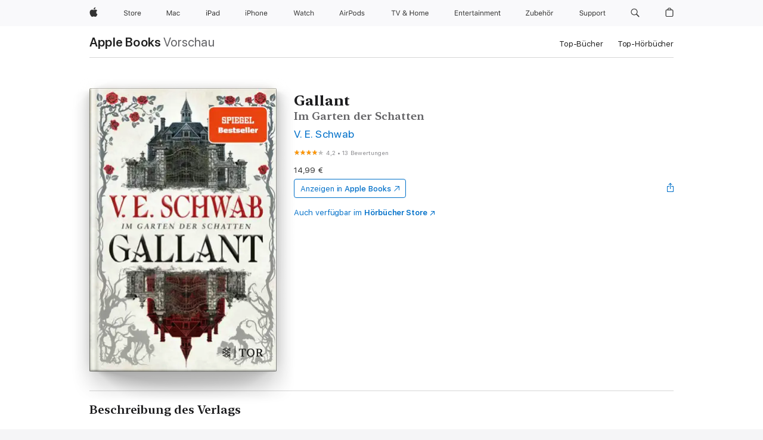

--- FILE ---
content_type: text/html
request_url: https://books.apple.com/de/book/gallant/id6443907692
body_size: 52179
content:
<!DOCTYPE html><html  dir="ltr" lang="de-DE"><head>
    <meta charset="utf-8">
    <meta http-equiv="X-UA-Compatible" content="IE=edge">
    <meta name="viewport" content="width=device-width, initial-scale=1, viewport-fit=cover">
    <meta name="applicable-device" content="pc,mobile">

    <script id="perfkit">window.initialPageRequestTime = +new Date();</script>
    <link rel="preconnect" href="https://amp-api.books.apple.com" crossorigin="">
<link rel="preconnect" href="https://is1-ssl.mzstatic.com" crossorigin="">
<link rel="preconnect" href="https://is2-ssl.mzstatic.com" crossorigin="">
<link rel="preconnect" href="https://is3-ssl.mzstatic.com" crossorigin="">
<link rel="preconnect" href="https://is4-ssl.mzstatic.com" crossorigin="">
<link rel="preconnect" href="https://is5-ssl.mzstatic.com" crossorigin="">
<link rel="preconnect" href="https://xp.apple.com" crossorigin="">
<link rel="preconnect" href="https://js-cdn.music.apple.com" crossorigin="">
<link rel="preconnect" href="https://www.apple.com" crossorigin="">
    
<meta name="web-experience-app/config/environment" content="%7B%22appVersion%22%3A1%2C%22modulePrefix%22%3A%22web-experience-app%22%2C%22environment%22%3A%22production%22%2C%22rootURL%22%3A%22%2F%22%2C%22locationType%22%3A%22history-hash-router-scroll%22%2C%22historySupportMiddleware%22%3Atrue%2C%22EmberENV%22%3A%7B%22FEATURES%22%3A%7B%7D%2C%22EXTEND_PROTOTYPES%22%3A%7B%22Date%22%3Afalse%7D%2C%22_APPLICATION_TEMPLATE_WRAPPER%22%3Afalse%2C%22_DEFAULT_ASYNC_OBSERVERS%22%3Atrue%2C%22_JQUERY_INTEGRATION%22%3Afalse%2C%22_TEMPLATE_ONLY_GLIMMER_COMPONENTS%22%3Atrue%7D%2C%22APP%22%3A%7B%22PROGRESS_BAR_DELAY%22%3A3000%2C%22CLOCK_INTERVAL%22%3A1000%2C%22LOADING_SPINNER_SPY%22%3Atrue%2C%22BREAKPOINTS%22%3A%7B%22large%22%3A%7B%22min%22%3A1069%2C%22content%22%3A980%7D%2C%22medium%22%3A%7B%22min%22%3A735%2C%22max%22%3A1068%2C%22content%22%3A692%7D%2C%22small%22%3A%7B%22min%22%3A320%2C%22max%22%3A734%2C%22content%22%3A280%7D%7D%2C%22buildVariant%22%3A%22books%22%2C%22name%22%3A%22web-experience-app%22%2C%22version%22%3A%222548.0.0%2B0b472053%22%7D%2C%22MEDIA_API%22%3A%7B%22token%22%3A%22eyJhbGciOiJFUzI1NiIsInR5cCI6IkpXVCIsImtpZCI6IkNOM1dVNkVKTzEifQ.eyJpc3MiOiJOVjBTRVdHRlNSIiwiaWF0IjoxNzY0NzIyNzU2LCJleHAiOjE3NzE5ODAzNTYsInJvb3RfaHR0cHNfb3JpZ2luIjpbImFwcGxlLmNvbSJdfQ.Y-cFl9j5HGWR1S_YFqK_Hy1qwk1hW9aBvWtIfb4iDzMDCQO9JcdexCvQGzSRxWYIEXS3JtD3vpWxYDj3puQYsA%22%7D%2C%22i18n%22%3A%7B%22defaultLocale%22%3A%22en-gb%22%2C%22useDevLoc%22%3Afalse%2C%22pathToLocales%22%3A%22dist%2Flocales%22%7D%2C%22MEDIA_ARTWORK%22%3A%7B%22BREAKPOINTS%22%3A%7B%22large%22%3A%7B%22min%22%3A1069%2C%22content%22%3A980%7D%2C%22medium%22%3A%7B%22min%22%3A735%2C%22max%22%3A1068%2C%22content%22%3A692%7D%2C%22small%22%3A%7B%22min%22%3A320%2C%22max%22%3A734%2C%22content%22%3A280%7D%7D%7D%2C%22API%22%3A%7B%22BookHost%22%3A%22https%3A%2F%2Famp-api.books.apple.com%22%2C%22obcMetadataBaseUrl%22%3A%22%2Fapi%2Fbooks-metadata%22%2C%22globalElementsPath%22%3A%22%2Fglobal-elements%22%7D%2C%22fastboot%22%3A%7B%22hostWhitelist%22%3A%5B%7B%7D%5D%7D%2C%22ember-short-number%22%3A%7B%22locales%22%3A%5B%22ar-dz%22%2C%22ar-bh%22%2C%22ar-eg%22%2C%22ar-iq%22%2C%22ar-jo%22%2C%22ar-kw%22%2C%22ar-lb%22%2C%22ar-ly%22%2C%22ar-ma%22%2C%22ar-om%22%2C%22ar-qa%22%2C%22ar-sa%22%2C%22ar-sd%22%2C%22ar-sy%22%2C%22ar-tn%22%2C%22ar-ae%22%2C%22ar-ye%22%2C%22he-il%22%2C%22iw-il%22%2C%22ca-es%22%2C%22cs-cz%22%2C%22da-dk%22%2C%22de-ch%22%2C%22de-de%22%2C%22el-gr%22%2C%22en-au%22%2C%22en-ca%22%2C%22en-gb%22%2C%22en-us%22%2C%22es-419%22%2C%22es-es%22%2C%22es-mx%22%2C%22es-xl%22%2C%22et-ee%22%2C%22fi-fi%22%2C%22fr-ca%22%2C%22fr-fr%22%2C%22hi-in%22%2C%22hr-hr%22%2C%22hu-hu%22%2C%22id-id%22%2C%22is-is%22%2C%22it-it%22%2C%22iw-il%22%2C%22ja-jp%22%2C%22ko-kr%22%2C%22lt-lt%22%2C%22lv-lv%22%2C%22ms-my%22%2C%22nl-nl%22%2C%22no-no%22%2C%22no-nb%22%2C%22nb-no%22%2C%22pl-pl%22%2C%22pt-br%22%2C%22pt-pt%22%2C%22ro-ro%22%2C%22ru-ru%22%2C%22sk-sk%22%2C%22sv-se%22%2C%22th-th%22%2C%22tr-tr%22%2C%22uk-ua%22%2C%22vi-vi%22%2C%22vi-vn%22%2C%22zh-cn%22%2C%22zh-hans%22%2C%22zh-hans-cn%22%2C%22zh-hant%22%2C%22zh-hant-hk%22%2C%22zh-hant-tw%22%2C%22zh-hk%22%2C%22zh-tw%22%2C%22ar%22%2C%22ca%22%2C%22cs%22%2C%22da%22%2C%22de%22%2C%22el%22%2C%22en%22%2C%22es%22%2C%22fi%22%2C%22fr%22%2C%22he%22%2C%22hi%22%2C%22hr%22%2C%22hu%22%2C%22id%22%2C%22is%22%2C%22it%22%2C%22ja%22%2C%22ko%22%2C%22lt%22%2C%22lv%22%2C%22ms%22%2C%22nb%22%2C%22nl%22%2C%22no%22%2C%22pl%22%2C%22pt%22%2C%22ro%22%2C%22ru%22%2C%22sk%22%2C%22sv%22%2C%22th%22%2C%22tr%22%2C%22uk%22%2C%22vi%22%2C%22zh%22%5D%7D%2C%22ember-cli-mirage%22%3A%7B%22enabled%22%3Afalse%2C%22usingProxy%22%3Afalse%2C%22useDefaultPassthroughs%22%3Atrue%7D%2C%22BREAKPOINTS%22%3A%7B%22large%22%3A%7B%22min%22%3A1069%2C%22content%22%3A980%7D%2C%22medium%22%3A%7B%22min%22%3A735%2C%22max%22%3A1068%2C%22content%22%3A692%7D%2C%22small%22%3A%7B%22min%22%3A320%2C%22max%22%3A734%2C%22content%22%3A280%7D%7D%2C%22METRICS%22%3A%7B%22variant%22%3A%22web%22%2C%22baseFields%22%3A%7B%22appName%22%3A%22web-experience-app%22%2C%22constraintProfiles%22%3A%5B%22AMPWeb%22%5D%7D%2C%22clickstream%22%3A%7B%22enabled%22%3Atrue%2C%22topic%22%3A%5B%22xp_amp_web_exp%22%5D%2C%22autoTrackClicks%22%3Atrue%7D%2C%22performance%22%3A%7B%22enabled%22%3Atrue%2C%22topic%22%3A%22xp_amp_bookstore_perf%22%7D%7D%2C%22MEDIA_SHELF%22%3A%7B%22GRID_CONFIG%22%3A%7B%22books-brick-row%22%3A%7B%22small%22%3A1%2C%22medium%22%3A2%2C%22large%22%3A3%7D%2C%22story%22%3A%7B%22small%22%3A1%2C%22medium%22%3A2%2C%22large%22%3A3%7D%2C%22small-brick%22%3A%7B%22small%22%3A1%2C%22medium%22%3A2%2C%22large%22%3A3%7D%2C%22editorial-lockup-large%22%3A%7B%22small%22%3A1%2C%22medium%22%3A2%2C%22large%22%3A2%7D%2C%22editorial-lockup-medium%22%3A%7B%22small%22%3A1%2C%22medium%22%3A2%2C%22large%22%3A3%7D%2C%22large-brick%22%3A%7B%22small%22%3A1%2C%22medium%22%3A1%2C%22large%22%3A2%7D%2C%22lockup-small%22%3A%7B%22small%22%3A1%2C%22medium%22%3A2%2C%22large%22%3A3%7D%2C%22lockup-large%22%3A%7B%22small%22%3A1%2C%22medium%22%3A3%2C%22large%22%3A4%7D%2C%22posters%22%3A%7B%22small%22%3A1%2C%22medium%22%3A1%2C%22large%22%3A2%7D%2C%22breakout-large%22%3A%7B%22small%22%3A1%2C%22medium%22%3A1%2C%22large%22%3A1%7D%7D%2C%22BREAKPOINTS%22%3A%7B%22large%22%3A%7B%22min%22%3A1069%2C%22content%22%3A980%7D%2C%22medium%22%3A%7B%22min%22%3A735%2C%22max%22%3A1068%2C%22content%22%3A692%7D%2C%22small%22%3A%7B%22min%22%3A320%2C%22max%22%3A734%2C%22content%22%3A280%7D%7D%7D%2C%22SASSKIT_GENERATOR%22%3A%7B%22VIEWPORT_CONFIG%22%3A%7B%22BREAKPOINTS%22%3A%7B%22large%22%3A%7B%22min%22%3A1069%2C%22content%22%3A980%7D%2C%22medium%22%3A%7B%22min%22%3A735%2C%22max%22%3A1068%2C%22content%22%3A692%7D%2C%22small%22%3A%7B%22min%22%3A320%2C%22max%22%3A734%2C%22content%22%3A280%7D%7D%7D%7D%2C%22features%22%3A%7B%22BUILD_VARIANT_APPS%22%3Afalse%2C%22BUILD_VARIANT_BOOKS%22%3Atrue%2C%22BUILD_VARIANT_FITNESS%22%3Afalse%2C%22BUILD_VARIANT_PODCASTS%22%3Afalse%2C%22BUILD_VARIANT_ITUNES%22%3Afalse%2C%22TV%22%3Afalse%2C%22PODCASTS%22%3Afalse%2C%22BOOKS%22%3Atrue%2C%22APPS%22%3Afalse%2C%22ARTISTS%22%3Afalse%2C%22DEEPLINK_ROUTE%22%3Afalse%2C%22EMBER_DATA%22%3Afalse%2C%22CHARTS%22%3Atrue%2C%22FITNESS%22%3Afalse%2C%22SHARE_UI%22%3Atrue%2C%22SEPARATE_RTL_STYLESHEET%22%3Atrue%7D%2C%22%40amp%2Fember-ui-global-elements%22%3A%7B%22useFooterWithoutRefundLink%22%3Atrue%7D%2C%22ember-cli-content-security-policy%22%3A%7B%22policy%22%3A%22upgrade-insecure-requests%20%3B%20default-src%20'none'%3B%20img-src%20'self'%20https%3A%2F%2F*.apple.com%20https%3A%2F%2F*.mzstatic.com%20data%3A%3B%20style-src%20'self'%20https%3A%2F%2F*.apple.com%20'unsafe-inline'%3B%20font-src%20'self'%20https%3A%2F%2F*.apple.com%3B%20media-src%20'self'%20https%3A%2F%2F*.apple.com%20blob%3A%3B%20connect-src%20'self'%20https%3A%2F%2F*.apple.com%20https%3A%2F%2F*.mzstatic.com%3B%20script-src%20'self'%20https%3A%2F%2F*.apple.com%20'unsafe-eval'%20'sha256-4ywTGAe4rEpoHt8XkjbkdOWklMJ%2F1Py%2Fx6b3%2FaGbtSQ%3D'%3B%20frame-src%20'self'%20https%3A%2F%2F*.apple.com%20itmss%3A%20itms-appss%3A%20itms-bookss%3A%20itms-itunesus%3A%20itms-messagess%3A%20itms-podcasts%3A%20itms-watchs%3A%20macappstores%3A%20musics%3A%20apple-musics%3A%20podcasts%3A%20videos%3A%3B%22%2C%22reportOnly%22%3Afalse%7D%2C%22exportApplicationGlobal%22%3Afalse%7D">
<!-- EMBER_CLI_FASTBOOT_TITLE --><link rel="stylesheet preload" name="fonts" href="//www.apple.com/wss/fonts?families=SF+Pro,v2|SF+Pro+Icons,v1|SF+Pro+Rounded,v1|New+York+Small,v1|New+York+Medium,v1" as="style"><link rel="stylesheet" type="text/css" href="https://www.apple.com/api-www/global-elements/global-header/v1/assets/globalheader.css" data-global-elements-nav-styles>
<link rel="stylesheet" type="text/css" href="/global-elements/2426.0.0/de_DE/ac-global-footer.ec11165b7046eeda9654515512b0e174.css" data-global-elements-footer-styles>
<meta name="ac-gn-search-suggestions-enabled" content="false"/>
<meta name="globalnav-search-suggestions-enabled" content="false"/>
    <title>
      ‎„Gallant“ von V. E. Schwab in Apple Books
    </title>
      <meta name="keywords" content="laden, Gallant, Bücher auf iPhone, iPad, Mac, Apple Books">

      <meta name="description" content="Mysteriös, romantisch, spannend – Gallant ist der neue Roman von der Bestsellerautorin V. E. Schwab (&quot;Das unsichtbare Leben der Addie LaRue&quot;). Olivia Prior ist in einem Waisenhaus aufgewachsen. Ihren Vater hat sie nie getroffen, und die Stimme ihrer Mutter hat sie schon längst vergessen. Geblieben i…">

<!---->
      <link rel="canonical" href="https://books.apple.com/de/book/gallant/id6443907692">

      <link rel="icon" sizes="48x48" href="https://books.apple.com/assets/images/favicon/favicon-books-48-a8eb8171a8d912ed29d99e7a134953d3.png" type="image/png">

<!---->
<!---->
      <meta name="apple:content_id" content="6443907692">

<!---->
      <script name="schema:book" type="application/ld+json">
        {"@context":"http://schema.org","@type":"Book","additionalType":"Product","author":"V. E. Schwab","bookFormat":"EBook","datePublished":"2023-03-01T00:00:00.000Z","description":"Mysteriös, romantisch, spannend – Gallant ist der neue Roman von der Bestsellerautorin V. E. Schwab (\"Das unsichtbare Leben der Addie LaRue\"). Olivia Prior ist in einem Waisenhaus aufgewachsen. Ihren Vater hat sie nie getroffen, und die Stimme ihrer Mutter hat sie schon längst vergessen. Geblieben i…","genre":["Fantasy","Bücher","Science-Fiction und Fantasy","Belletristik und Literatur","Literarische Belletristik"],"image":"https://is1-ssl.mzstatic.com/image/thumb/Publication221/v4/d0/97/7f/d0977fb4-8429-fba3-8b2b-7253e97af806/1037902184.jpg/1200x630wz.png","inLanguage":"de-DE","isbn":"9783104915913","name":"Gallant","numberOfPages":352,"publisher":"FISCHER E-Books","thumbnailUrl":["https://is1-ssl.mzstatic.com/image/thumb/Publication221/v4/d0/97/7f/d0977fb4-8429-fba3-8b2b-7253e97af806/1037902184.jpg/1200x675wz.jpg","https://is1-ssl.mzstatic.com/image/thumb/Publication221/v4/d0/97/7f/d0977fb4-8429-fba3-8b2b-7253e97af806/1037902184.jpg/1200x900wz.jpg","https://is1-ssl.mzstatic.com/image/thumb/Publication221/v4/d0/97/7f/d0977fb4-8429-fba3-8b2b-7253e97af806/1037902184.jpg/1200x1200wz.jpg"],"offers":{"@type":"Offer","price":14.99,"priceCurrency":"EUR","hasMerchantReturnPolicy":{"@type":"MerchantReturnPolicy","returnPolicyCategory":"https://schema.org/MerchantReturnNotPermitted","merchantReturnDays":0}},"aggregateRating":{"@type":"AggregateRating","ratingValue":4.2,"reviewCount":13}}
      </script>

        <meta property="al:ios:app_store_id" content="364709193">
        <meta property="al:ios:app_name" content="Apple Books">

        <meta property="og:title" content="‎Gallant">
        <meta property="og:description" content="‎Science-Fiction und Fantasy · 2023">
        <meta property="og:site_name" content="Apple  Books">
        <meta property="og:url" content="https://books.apple.com/de/book/gallant/id6443907692">
        <meta property="og:image" content="https://is1-ssl.mzstatic.com/image/thumb/Publication221/v4/d0/97/7f/d0977fb4-8429-fba3-8b2b-7253e97af806/1037902184.jpg/1200x630wz.png">
        <meta property="og:image:alt" content="„Gallant“ von V. E. Schwab in Apple Books">
        <meta property="og:image:type" content="image/png">
        <meta property="og:image:width" content="1200">
        <meta property="og:image:height" content="630">
        <meta property="og:image:secure_url" content="https://is1-ssl.mzstatic.com/image/thumb/Publication221/v4/d0/97/7f/d0977fb4-8429-fba3-8b2b-7253e97af806/1037902184.jpg/1200x630wz.png">
        <meta property="og:type" content="book">
        <meta property="og:locale" content="de_DE">

        <meta name="twitter:title" content="‎Gallant">
        <meta name="twitter:description" content="‎Science-Fiction und Fantasy · 2023">
        <meta name="twitter:site" content="@AppleBooks">
        <meta name="twitter:card" content="summary_large_image">
        <meta name="twitter:image" content="https://is1-ssl.mzstatic.com/image/thumb/Publication221/v4/d0/97/7f/d0977fb4-8429-fba3-8b2b-7253e97af806/1037902184.jpg/1200x600wz.png">
        <meta name="twitter:image:alt" content="„Gallant“ von V. E. Schwab in Apple Books">

<!---->
    <meta name="version" content="2548.0.0">
    <!-- @@HEAD@@ -->
    <script src="https://js-cdn.music.apple.com/musickit/v2/amp/musickit.js?t=1764722790239"></script>

    <link integrity="" rel="stylesheet" href="/assets/web-experience-app-real-f1ca40148188f63f7dd2cd7d4d6d7e05.css" data-rtl="/assets/web-experience-rtl-app-dc89d135bf4a79beed79bacafc906bdf.css">

    
  </head>
  <body class="no-js no-touch globalnav-scrim">
    <script type="x/boundary" id="fastboot-body-start"></script><div id="globalheader"><aside id="globalmessage-segment" lang="de-DE" dir="ltr" class="globalmessage-segment"><ul data-strings="{&quot;view&quot;:&quot;{%STOREFRONT%} Store Home&quot;,&quot;segments&quot;:{&quot;smb&quot;:&quot;Store Business Home&quot;,&quot;eduInd&quot;:&quot;Store Bildung Home&quot;,&quot;other&quot;:&quot;Store Home&quot;},&quot;exit&quot;:&quot;Verlassen&quot;}" class="globalmessage-segment-content"></ul></aside><nav id="globalnav" lang="de-DE" dir="ltr" aria-label="Global" data-analytics-element-engagement-start="globalnav:onFlyoutOpen" data-analytics-element-engagement-end="globalnav:onFlyoutClose" data-store-api="https://www.apple.com/[storefront]/shop/bag/status" data-analytics-activitymap-region-id="global nav" data-analytics-region="global nav" class="globalnav no-js   "><div class="globalnav-content"><div class="globalnav-item globalnav-menuback"><button aria-label="Hauptmen&#xFC;" class="globalnav-menuback-button"><span class="globalnav-chevron-icon"><svg height="48" viewbox="0 0 9 48" width="9" xmlns="http://www.w3.org/2000/svg"><path d="m1.5618 24.0621 6.5581-6.4238c.2368-.2319.2407-.6118.0088-.8486-.2324-.2373-.6123-.2407-.8486-.0088l-7 6.8569c-.1157.1138-.1807.2695-.1802.4316.001.1621.0674.3174.1846.4297l7 6.7241c.1162.1118.2661.1675.4155.1675.1577 0 .3149-.062.4326-.1846.2295-.2388.2222-.6187-.0171-.8481z"/></svg></span></button></div><ul id="globalnav-list" class="globalnav-list"><li data-analytics-element-engagement="globalnav hover - apple" class="
				globalnav-item
				globalnav-item-apple
				
				
			"><a href="https://www.apple.com/de/" data-globalnav-item-name="apple" data-analytics-title="apple home" aria-label="Apple" class="globalnav-link globalnav-link-apple"><span class="globalnav-image-regular globalnav-link-image"><svg height="44" viewbox="0 0 14 44" width="14" xmlns="http://www.w3.org/2000/svg"><path d="m13.0729 17.6825a3.61 3.61 0 0 0 -1.7248 3.0365 3.5132 3.5132 0 0 0 2.1379 3.2223 8.394 8.394 0 0 1 -1.0948 2.2618c-.6816.9812-1.3943 1.9623-2.4787 1.9623s-1.3633-.63-2.613-.63c-1.2187 0-1.6525.6507-2.644.6507s-1.6834-.9089-2.4787-2.0243a9.7842 9.7842 0 0 1 -1.6628-5.2776c0-3.0984 2.014-4.7405 3.9969-4.7405 1.0535 0 1.9314.6919 2.5924.6919.63 0 1.6112-.7333 2.8092-.7333a3.7579 3.7579 0 0 1 3.1604 1.5802zm-3.7284-2.8918a3.5615 3.5615 0 0 0 .8469-2.22 1.5353 1.5353 0 0 0 -.031-.32 3.5686 3.5686 0 0 0 -2.3445 1.2084 3.4629 3.4629 0 0 0 -.8779 2.1585 1.419 1.419 0 0 0 .031.2892 1.19 1.19 0 0 0 .2169.0207 3.0935 3.0935 0 0 0 2.1586-1.1368z"/></svg></span><span class="globalnav-image-compact globalnav-link-image"><svg height="48" viewbox="0 0 17 48" width="17" xmlns="http://www.w3.org/2000/svg"><path d="m15.5752 19.0792a4.2055 4.2055 0 0 0 -2.01 3.5376 4.0931 4.0931 0 0 0 2.4908 3.7542 9.7779 9.7779 0 0 1 -1.2755 2.6351c-.7941 1.1431-1.6244 2.2862-2.8878 2.2862s-1.5883-.734-3.0443-.734c-1.42 0-1.9252.7581-3.08.7581s-1.9611-1.0589-2.8876-2.3584a11.3987 11.3987 0 0 1 -1.9373-6.1487c0-3.61 2.3464-5.523 4.6566-5.523 1.2274 0 2.25.8062 3.02.8062.734 0 1.8771-.8543 3.2729-.8543a4.3778 4.3778 0 0 1 3.6822 1.841zm-6.8586-2.0456a1.3865 1.3865 0 0 1 -.2527-.024 1.6557 1.6557 0 0 1 -.0361-.337 4.0341 4.0341 0 0 1 1.0228-2.5148 4.1571 4.1571 0 0 1 2.7314-1.4078 1.7815 1.7815 0 0 1 .0361.373 4.1487 4.1487 0 0 1 -.9867 2.587 3.6039 3.6039 0 0 1 -2.5148 1.3236z"/></svg></span><span class="globalnav-link-text">Apple</span></a></li><li data-topnav-flyout-item="menu" data-topnav-flyout-label="Menu" role="none" class="globalnav-item globalnav-menu"><div data-topnav-flyout="menu" class="globalnav-flyout"><div class="globalnav-menu-list"><div data-analytics-element-engagement="globalnav hover - store" class="
				globalnav-item
				globalnav-item-store
				globalnav-item-menu
				
			"><ul role="none" class="globalnav-submenu-trigger-group"><li class="globalnav-submenu-trigger-item"><a href="https://www.apple.com/de/shop/goto/store" data-globalnav-item-name="store" data-topnav-flyout-trigger-compact data-analytics-title="store" data-analytics-element-engagement="hover - store" aria-label="Store" class="globalnav-link globalnav-submenu-trigger-link globalnav-link-store"><span class="globalnav-link-text-container"><span class="globalnav-image-regular globalnav-link-image"><svg height="44" viewbox="0 0 30 44" width="30" xmlns="http://www.w3.org/2000/svg"><path d="m26.5679 20.4629c1.002 0 1.67.738 1.693 1.857h-3.48c.076-1.119.779-1.857 1.787-1.857zm2.754 2.672v-.387c0-1.963-1.037-3.176-2.742-3.176-1.735 0-2.848 1.289-2.848 3.276 0 1.998 1.096 3.263 2.848 3.263 1.383 0 2.367-.668 2.66-1.746h-1.008c-.264.557-.814.856-1.629.856-1.072 0-1.769-.791-1.822-2.039v-.047zm-9.547-3.451h.96v.937h.094c.188-.615.914-1.049 1.752-1.049.164 0 .375.012.504.03v1.007c-.082-.023-.445-.058-.644-.058-.961 0-1.659 1.098-1.659 1.535v3.914h-1.007zm-4.27 5.519c-1.195 0-1.869-.867-1.869-2.361 0-1.5.674-2.361 1.869-2.361 1.196 0 1.87.861 1.87 2.361 0 1.494-.674 2.361-1.87 2.361zm0-5.631c-1.798 0-2.912 1.237-2.912 3.27 0 2.027 1.114 3.269 2.912 3.269 1.799 0 2.913-1.242 2.913-3.269 0-2.033-1.114-3.27-2.913-3.27zm-5.478-1.475v1.635h1.407v.843h-1.407v3.575c0 .744.282 1.06.938 1.06.182 0 .281-.006.469-.023v.849c-.199.035-.393.059-.592.059-1.301 0-1.822-.481-1.822-1.688v-3.832h-1.02v-.843h1.02v-1.635zm-8.103 5.694c.129.885.973 1.447 2.174 1.447 1.137 0 1.975-.615 1.975-1.453 0-.72-.527-1.177-1.693-1.47l-1.084-.282c-1.53-.386-2.192-1.078-2.192-2.279 0-1.436 1.201-2.408 2.988-2.408 1.635 0 2.854.972 2.942 2.338h-1.061c-.146-.867-.861-1.383-1.916-1.383-1.125 0-1.869.562-1.869 1.418 0 .662.463 1.043 1.629 1.342l.885.234c1.752.439 2.455 1.119 2.455 2.361 0 1.553-1.225 2.543-3.158 2.543-1.793 0-3.03-.949-3.141-2.408z"/></svg></span><span class="globalnav-link-text">Store</span></span></a></li></ul></div><div data-analytics-element-engagement="globalnav hover - mac" class="
				globalnav-item
				globalnav-item-mac
				globalnav-item-menu
				
			"><ul role="none" class="globalnav-submenu-trigger-group"><li class="globalnav-submenu-trigger-item"><a href="https://www.apple.com/de/mac/" data-globalnav-item-name="mac" data-topnav-flyout-trigger-compact data-analytics-title="mac" data-analytics-element-engagement="hover - mac" aria-label="Mac" class="globalnav-link globalnav-submenu-trigger-link globalnav-link-mac"><span class="globalnav-link-text-container"><span class="globalnav-image-regular globalnav-link-image"><svg height="44" viewbox="0 0 23 44" width="23" xmlns="http://www.w3.org/2000/svg"><path d="m8.1558 25.9987v-6.457h-.0703l-2.666 6.457h-.8907l-2.666-6.457h-.0703v6.457h-.9844v-8.4551h1.2246l2.8945 7.0547h.0938l2.8945-7.0547h1.2246v8.4551zm2.5166-1.7696c0-1.1309.832-1.7812 2.3027-1.8691l1.8223-.1113v-.5742c0-.7793-.4863-1.207-1.4297-1.207-.7559 0-1.2832.2871-1.4238.7852h-1.0195c.1348-1.0137 1.1309-1.6816 2.4785-1.6816 1.541 0 2.4023.791 2.4023 2.1035v4.3242h-.9609v-.9318h-.0938c-.4102.6738-1.1016 1.043-1.9453 1.043-1.2246 0-2.1328-.7266-2.1328-1.8809zm4.125-.5859v-.5801l-1.6992.1113c-.9609.0645-1.3828.3984-1.3828 1.0312 0 .6445.5449 1.0195 1.2773 1.0195 1.0371.0001 1.8047-.6796 1.8047-1.5819zm6.958-2.0273c-.1641-.627-.7207-1.1367-1.6289-1.1367-1.1367 0-1.8516.9082-1.8516 2.3379 0 1.459.7266 2.3848 1.8516 2.3848.8496 0 1.4414-.3926 1.6289-1.1074h1.0195c-.1816 1.1602-1.125 2.0156-2.6426 2.0156-1.7695 0-2.9004-1.2832-2.9004-3.293 0-1.9688 1.125-3.2461 2.8945-3.2461 1.5352 0 2.4727.9199 2.6484 2.0449z"/></svg></span><span class="globalnav-link-text">Mac</span></span></a></li></ul></div><div data-analytics-element-engagement="globalnav hover - ipad" class="
				globalnav-item
				globalnav-item-ipad
				globalnav-item-menu
				
			"><ul role="none" class="globalnav-submenu-trigger-group"><li class="globalnav-submenu-trigger-item"><a href="https://www.apple.com/de/ipad/" data-globalnav-item-name="ipad" data-topnav-flyout-trigger-compact data-analytics-title="ipad" data-analytics-element-engagement="hover - ipad" aria-label="iPad" class="globalnav-link globalnav-submenu-trigger-link globalnav-link-ipad"><span class="globalnav-link-text-container"><span class="globalnav-image-regular globalnav-link-image"><svg height="44" viewbox="0 0 24 44" width="24" xmlns="http://www.w3.org/2000/svg"><path d="m14.9575 23.7002c0 .902-.768 1.582-1.805 1.582-.732 0-1.277-.375-1.277-1.02 0-.632.422-.966 1.383-1.031l1.699-.111zm-1.395-4.072c-1.347 0-2.343.668-2.478 1.681h1.019c.141-.498.668-.785 1.424-.785.944 0 1.43.428 1.43 1.207v.574l-1.822.112c-1.471.088-2.303.738-2.303 1.869 0 1.154.908 1.881 2.133 1.881.844 0 1.535-.369 1.945-1.043h.094v.931h.961v-4.324c0-1.312-.862-2.103-2.403-2.103zm6.769 5.575c-1.155 0-1.846-.885-1.846-2.361 0-1.471.697-2.362 1.846-2.362 1.142 0 1.857.914 1.857 2.362 0 1.459-.709 2.361-1.857 2.361zm1.834-8.027v3.503h-.088c-.358-.691-1.102-1.107-1.981-1.107-1.605 0-2.654 1.289-2.654 3.27 0 1.986 1.037 3.269 2.654 3.269.873 0 1.623-.416 2.022-1.119h.093v1.008h.961v-8.824zm-15.394 4.869h-1.863v-3.563h1.863c1.225 0 1.899.639 1.899 1.799 0 1.119-.697 1.764-1.899 1.764zm.276-4.5h-3.194v8.455h1.055v-3.018h2.127c1.588 0 2.719-1.119 2.719-2.701 0-1.611-1.108-2.736-2.707-2.736zm-6.064 8.454h1.008v-6.316h-1.008zm-.199-8.237c0-.387.316-.704.703-.704s.703.317.703.704c0 .386-.316.703-.703.703s-.703-.317-.703-.703z"/></svg></span><span class="globalnav-link-text">iPad</span></span></a></li></ul></div><div data-analytics-element-engagement="globalnav hover - iphone" class="
				globalnav-item
				globalnav-item-iphone
				globalnav-item-menu
				
			"><ul role="none" class="globalnav-submenu-trigger-group"><li class="globalnav-submenu-trigger-item"><a href="https://www.apple.com/de/iphone/" data-globalnav-item-name="iphone" data-topnav-flyout-trigger-compact data-analytics-title="iphone" data-analytics-element-engagement="hover - iphone" aria-label="iPhone" class="globalnav-link globalnav-submenu-trigger-link globalnav-link-iphone"><span class="globalnav-link-text-container"><span class="globalnav-image-regular globalnav-link-image"><svg height="44" viewbox="0 0 38 44" width="38" xmlns="http://www.w3.org/2000/svg"><path d="m32.7129 22.3203h3.48c-.023-1.119-.691-1.857-1.693-1.857-1.008 0-1.711.738-1.787 1.857zm4.459 2.045c-.293 1.078-1.277 1.746-2.66 1.746-1.752 0-2.848-1.266-2.848-3.264 0-1.986 1.113-3.275 2.848-3.275 1.705 0 2.742 1.213 2.742 3.176v.386h-4.541v.047c.053 1.248.75 2.039 1.822 2.039.815 0 1.366-.298 1.629-.855zm-12.282-4.682h.961v.996h.094c.316-.697.932-1.107 1.898-1.107 1.418 0 2.209.838 2.209 2.338v4.09h-1.007v-3.844c0-1.137-.481-1.676-1.489-1.676s-1.658.674-1.658 1.781v3.739h-1.008zm-2.499 3.158c0-1.5-.674-2.361-1.869-2.361-1.196 0-1.87.861-1.87 2.361 0 1.495.674 2.362 1.87 2.362 1.195 0 1.869-.867 1.869-2.362zm-4.782 0c0-2.033 1.114-3.269 2.913-3.269 1.798 0 2.912 1.236 2.912 3.269 0 2.028-1.114 3.27-2.912 3.27-1.799 0-2.913-1.242-2.913-3.27zm-6.636-5.666h1.008v3.504h.093c.317-.697.979-1.107 1.946-1.107 1.336 0 2.179.855 2.179 2.338v4.09h-1.007v-3.844c0-1.119-.504-1.676-1.459-1.676-1.131 0-1.752.715-1.752 1.781v3.739h-1.008zm-6.015 4.87h1.863c1.202 0 1.899-.645 1.899-1.764 0-1.16-.674-1.799-1.899-1.799h-1.863zm2.139-4.5c1.599 0 2.707 1.125 2.707 2.736 0 1.582-1.131 2.701-2.719 2.701h-2.127v3.018h-1.055v-8.455zm-6.114 8.454h1.008v-6.316h-1.008zm-.2-8.238c0-.386.317-.703.703-.703.387 0 .704.317.704.703 0 .387-.317.704-.704.704-.386 0-.703-.317-.703-.704z"/></svg></span><span class="globalnav-link-text">iPhone</span></span></a></li></ul></div><div data-analytics-element-engagement="globalnav hover - watch" class="
				globalnav-item
				globalnav-item-watch
				globalnav-item-menu
				
			"><ul role="none" class="globalnav-submenu-trigger-group"><li class="globalnav-submenu-trigger-item"><a href="https://www.apple.com/de/watch/" data-globalnav-item-name="watch" data-topnav-flyout-trigger-compact data-analytics-title="watch" data-analytics-element-engagement="hover - watch" aria-label="Watch" class="globalnav-link globalnav-submenu-trigger-link globalnav-link-watch"><span class="globalnav-link-text-container"><span class="globalnav-image-regular globalnav-link-image"><svg height="44" viewbox="0 0 35 44" width="35" xmlns="http://www.w3.org/2000/svg"><path d="m28.9819 17.1758h1.008v3.504h.094c.316-.697.978-1.108 1.945-1.108 1.336 0 2.18.856 2.18 2.338v4.09h-1.008v-3.844c0-1.119-.504-1.675-1.459-1.675-1.131 0-1.752.715-1.752 1.781v3.738h-1.008zm-2.42 4.441c-.164-.627-.721-1.136-1.629-1.136-1.137 0-1.852.908-1.852 2.338 0 1.459.727 2.384 1.852 2.384.849 0 1.441-.392 1.629-1.107h1.019c-.182 1.16-1.125 2.016-2.642 2.016-1.77 0-2.901-1.284-2.901-3.293 0-1.969 1.125-3.247 2.895-3.247 1.535 0 2.472.92 2.648 2.045zm-6.533-3.568v1.635h1.407v.844h-1.407v3.574c0 .744.282 1.06.938 1.06.182 0 .281-.006.469-.023v.85c-.2.035-.393.058-.592.058-1.301 0-1.822-.48-1.822-1.687v-3.832h-1.02v-.844h1.02v-1.635zm-4.2 5.596v-.58l-1.699.111c-.961.064-1.383.398-1.383 1.031 0 .645.545 1.02 1.277 1.02 1.038 0 1.805-.68 1.805-1.582zm-4.125.586c0-1.131.832-1.782 2.303-1.869l1.822-.112v-.574c0-.779-.486-1.207-1.43-1.207-.755 0-1.283.287-1.423.785h-1.02c.135-1.014 1.131-1.682 2.479-1.682 1.541 0 2.402.792 2.402 2.104v4.324h-.961v-.931h-.094c-.41.673-1.101 1.043-1.945 1.043-1.225 0-2.133-.727-2.133-1.881zm-7.684 1.769h-.996l-2.303-8.455h1.101l1.682 6.873h.07l1.893-6.873h1.066l1.893 6.873h.07l1.682-6.873h1.101l-2.302 8.455h-.996l-1.946-6.674h-.07z"/></svg></span><span class="globalnav-link-text">Watch</span></span></a></li></ul></div><div data-analytics-element-engagement="globalnav hover - airpods" class="
				globalnav-item
				globalnav-item-airpods
				globalnav-item-menu
				
			"><ul role="none" class="globalnav-submenu-trigger-group"><li class="globalnav-submenu-trigger-item"><a href="https://www.apple.com/de/airpods/" data-globalnav-item-name="airpods" data-topnav-flyout-trigger-compact data-analytics-title="airpods" data-analytics-element-engagement="hover - airpods" aria-label="AirPods" class="globalnav-link globalnav-submenu-trigger-link globalnav-link-airpods"><span class="globalnav-link-text-container"><span class="globalnav-image-regular globalnav-link-image"><svg height="44" viewbox="0 0 43 44" width="43" xmlns="http://www.w3.org/2000/svg"><path d="m11.7153 19.6836h.961v.937h.094c.187-.615.914-1.048 1.752-1.048.164 0 .375.011.504.029v1.008c-.082-.024-.446-.059-.645-.059-.961 0-1.658.645-1.658 1.535v3.914h-1.008zm28.135-.111c1.324 0 2.244.656 2.379 1.693h-.996c-.135-.504-.627-.838-1.389-.838-.75 0-1.336.381-1.336.943 0 .434.352.704 1.096.885l.973.235c1.189.287 1.763.802 1.763 1.711 0 1.13-1.095 1.91-2.531 1.91-1.406 0-2.373-.674-2.484-1.723h1.037c.17.533.674.873 1.482.873.85 0 1.459-.404 1.459-.984 0-.434-.328-.727-1.002-.891l-1.084-.264c-1.183-.287-1.722-.796-1.722-1.71 0-1.049 1.013-1.84 2.355-1.84zm-6.665 5.631c-1.155 0-1.846-.885-1.846-2.362 0-1.471.697-2.361 1.846-2.361 1.142 0 1.857.914 1.857 2.361 0 1.459-.709 2.362-1.857 2.362zm1.834-8.028v3.504h-.088c-.358-.691-1.102-1.107-1.981-1.107-1.605 0-2.654 1.289-2.654 3.269 0 1.987 1.037 3.27 2.654 3.27.873 0 1.623-.416 2.022-1.119h.094v1.007h.961v-8.824zm-9.001 8.028c-1.195 0-1.869-.868-1.869-2.362 0-1.5.674-2.361 1.869-2.361 1.196 0 1.869.861 1.869 2.361 0 1.494-.673 2.362-1.869 2.362zm0-5.631c-1.799 0-2.912 1.236-2.912 3.269 0 2.028 1.113 3.27 2.912 3.27s2.912-1.242 2.912-3.27c0-2.033-1.113-3.269-2.912-3.269zm-17.071 6.427h1.008v-6.316h-1.008zm-.199-8.238c0-.387.317-.703.703-.703.387 0 .703.316.703.703s-.316.703-.703.703c-.386 0-.703-.316-.703-.703zm-6.137 4.922 1.324-3.773h.093l1.325 3.773zm1.892-5.139h-1.043l-3.117 8.455h1.107l.85-2.42h3.363l.85 2.42h1.107zm14.868 4.5h-1.864v-3.562h1.864c1.224 0 1.898.639 1.898 1.799 0 1.119-.697 1.763-1.898 1.763zm.275-4.5h-3.193v8.455h1.054v-3.017h2.127c1.588 0 2.719-1.119 2.719-2.701 0-1.612-1.107-2.737-2.707-2.737z"/></svg></span><span class="globalnav-link-text">AirPods</span></span></a></li></ul></div><div data-analytics-element-engagement="globalnav hover - tv-home" class="
				globalnav-item
				globalnav-item-tv-home
				globalnav-item-menu
				
			"><ul role="none" class="globalnav-submenu-trigger-group"><li class="globalnav-submenu-trigger-item"><a href="https://www.apple.com/de/tv-home/" data-globalnav-item-name="tv-home" data-topnav-flyout-trigger-compact data-analytics-title="tv &amp; home" data-analytics-element-engagement="hover - tv &amp; home" aria-label="TV und Home" class="globalnav-link globalnav-submenu-trigger-link globalnav-link-tv-home"><span class="globalnav-link-text-container"><span class="globalnav-image-regular globalnav-link-image"><svg height="44" viewbox="0 0 65 44" width="65" xmlns="http://www.w3.org/2000/svg"><path d="m4.3755 26v-7.5059h-2.7246v-.9492h6.5039v.9492h-2.7246v7.5059zm7.7314 0-3.1172-8.4551h1.1074l2.4844 7.0898h.0938l2.4844-7.0898h1.1074l-3.1172 8.4551zm13.981-.8438c-.7207.6328-1.7109 1.002-2.7363 1.002-1.6816 0-2.8594-.9961-2.8594-2.4141 0-1.002.5449-1.7637 1.6758-2.3613.0762-.0352.2344-.1172.3281-.1641-.7793-.8203-1.0605-1.3652-1.0605-1.9805 0-1.084.9199-1.8926 2.1562-1.8926 1.248 0 2.1562.7969 2.1562 1.9043 0 .8672-.5215 1.5-1.8281 2.1855l2.1152 2.2734c.2637-.5273.3984-1.2188.3984-2.2734v-.1465h.9844v.1523c0 1.3125-.2344 2.2676-.6973 2.9824l1.4708 1.5764h-1.3242zm-4.541-1.4824c0 .9492.7676 1.5938 1.8984 1.5938.7676 0 1.5586-.3047 2.0215-.791l-2.3906-2.6133c-.0645.0234-.2168.0996-.2988.1406-.8145.4219-1.2305 1.0078-1.2305 1.6699zm3.2109-4.3886c0-.6562-.4746-1.1016-1.1602-1.1016-.6738 0-1.1543.457-1.1543 1.1133 0 .4688.2402.8789.9082 1.541 1.0313-.5274 1.4063-.9492 1.4063-1.5527zm13.5176 6.7148v-3.8496h-4.6406v3.8496h-1.0547v-8.4551h1.0547v3.6562h4.6406v-3.6562h1.0547v8.4551zm2.6455-3.1582c0-2.0332 1.1133-3.2695 2.9121-3.2695s2.9121 1.2363 2.9121 3.2695c0 2.0273-1.1133 3.2695-2.9121 3.2695s-2.9121-1.2422-2.9121-3.2695zm4.7812 0c0-1.5-.6738-2.3613-1.8691-2.3613s-1.8691.8613-1.8691 2.3613c0 1.4941.6738 2.3613 1.8691 2.3613s1.8691-.8672 1.8691-2.3613zm2.5054-3.1582h.9609v.9961h.0938c.2871-.7031.9199-1.1074 1.7637-1.1074.8555 0 1.4531.4512 1.7461 1.1074h.0938c.3398-.668 1.0605-1.1074 1.9336-1.1074 1.2891 0 2.0098.7383 2.0098 2.0625v4.3652h-1.0078v-4.1309c0-.9316-.4395-1.3887-1.3301-1.3887-.8789 0-1.4648.6562-1.4648 1.459v4.0606h-1.0078v-4.2891c0-.75-.5215-1.2305-1.3184-1.2305-.8262 0-1.4648.7148-1.4648 1.6055v3.9141h-1.0078v-6.3164zm15.5127 4.6816c-.293 1.0781-1.2773 1.7461-2.6602 1.7461-1.752 0-2.8477-1.2656-2.8477-3.2637 0-1.9863 1.1133-3.2754 2.8477-3.2754 1.7051 0 2.7422 1.2129 2.7422 3.1758v.3867h-4.541v.0469c.0527 1.248.75 2.0391 1.8223 2.0391.8145 0 1.3652-.2988 1.6289-.8555zm-4.459-2.0449h3.4805c-.0234-1.1191-.6914-1.8574-1.6934-1.8574-1.0078 0-1.7109.7383-1.7871 1.8574z"/></svg></span><span class="globalnav-link-text">TV&#xA0;&amp; Home</span></span></a></li></ul></div><div data-analytics-element-engagement="globalnav hover - entertainment" class="
				globalnav-item
				globalnav-item-entertainment
				globalnav-item-menu
				
			"><ul role="none" class="globalnav-submenu-trigger-group"><li class="globalnav-submenu-trigger-item"><a href="https://www.apple.com/de/entertainment/" data-globalnav-item-name="entertainment" data-topnav-flyout-trigger-compact data-analytics-title="entertainment" data-analytics-element-engagement="hover - entertainment" aria-label="Entertainment" class="globalnav-link globalnav-submenu-trigger-link globalnav-link-entertainment"><span class="globalnav-link-text-container"><span class="globalnav-image-regular globalnav-link-image"><svg xmlns="http://www.w3.org/2000/svg" viewbox="0 0 77 44" width="77" height="44"><path d="m0 17.4863h5.2383v.9492h-4.1836v2.7129h3.9668v.9375h-3.9668v2.9062h4.1836v.9492h-5.2383zm6.8994 2.1387h1.0195v.9492h.0938c.3164-.668.9082-1.0605 1.8398-1.0605 1.418 0 2.209.8379 2.209 2.3379v4.0898h-1.0195v-3.8438c0-1.1367-.4688-1.6816-1.4766-1.6816s-1.6465.6797-1.6465 1.7871v3.7383h-1.0195zm7.2803 4.6758v-3.832h-.9961v-.8438h.9961v-1.6348h1.0547v1.6348h1.3828v.8438h-1.3828v3.5742c0 .7441.2578 1.043.9141 1.043.1816 0 .2812-.0059.4688-.0234v.8672c-.1992.0352-.3926.0586-.5918.0586-1.3009-.0001-1.8458-.4806-1.8458-1.6876zm3.4365-1.4942v-.0059c0-1.9512 1.1133-3.2871 2.8301-3.2871s2.7598 1.2773 2.7598 3.1641v.3984h-4.5469c.0293 1.3066.75 2.0684 1.875 2.0684.8555 0 1.3828-.4043 1.5527-.7852l.0234-.0527h1.0195l-.0117.0469c-.2168.8555-1.1191 1.6992-2.6074 1.6992-1.8046 0-2.8945-1.2656-2.8945-3.2461zm1.0606-.5449h3.4922c-.1055-1.248-.7969-1.8398-1.7285-1.8398-.9376 0-1.6524.6386-1.7637 1.8398zm5.9912-2.6367h1.0195v.9375h.0938c.2402-.6621.832-1.0488 1.6875-1.0488.1934 0 .4102.0234.5098.041v.9902c-.2109-.0352-.4043-.0586-.627-.0586-.9727 0-1.6641.6152-1.6641 1.541v3.9141h-1.0195zm4.9658 4.6758v-3.832h-.9961v-.8438h.9961v-1.6348h1.0547v1.6348h1.3828v.8438h-1.3828v3.5742c0 .7441.2578 1.043.9141 1.043.1816 0 .2812-.0059.4688-.0234v.8672c-.1992.0352-.3926.0586-.5918.0586-1.3009-.0001-1.8458-.4806-1.8458-1.6876zm3.4658-.1231v-.0117c0-1.125.832-1.7754 2.3027-1.8633l1.8105-.1113v-.5742c0-.7793-.4746-1.2012-1.418-1.2012-.7559 0-1.2539.2812-1.418.7734l-.0059.0176h-1.0195l.0059-.0352c.1641-.9902 1.125-1.6582 2.4727-1.6582 1.541 0 2.4023.791 2.4023 2.1035v4.3242h-1.0195v-.9316h-.0938c-.3984.6738-1.0605 1.043-1.9102 1.043-1.201 0-2.1092-.7265-2.1092-1.875zm2.3203.9903c1.0371 0 1.793-.6797 1.793-1.582v-.5742l-1.6875.1055c-.9609.0586-1.3828.3984-1.3828 1.0254v.0117c0 .6386.5449 1.0136 1.2773 1.0136zm4.3926-7.4649c0-.3867.3164-.7031.7031-.7031s.7031.3164.7031.7031-.3164.7031-.7031.7031-.7031-.3164-.7031-.7031zm.1875 1.9219h1.0195v6.3164h-1.0195zm2.8213 0h1.0195v.9492h.0938c.3164-.668.9082-1.0605 1.8398-1.0605 1.418 0 2.209.8379 2.209 2.3379v4.0898h-1.0195v-3.8438c0-1.1367-.4688-1.6816-1.4766-1.6816s-1.6465.6797-1.6465 1.7871v3.7383h-1.0195zm6.8818 0h1.0195v.9609h.0938c.2812-.6797.8789-1.0723 1.7051-1.0723.8555 0 1.4531.4512 1.7461 1.1074h.0938c.3398-.668 1.0605-1.1074 1.9336-1.1074 1.2891 0 2.0098.7383 2.0098 2.0625v4.3652h-1.0195v-4.1309c0-.9316-.4277-1.3945-1.3184-1.3945-.8789 0-1.459.6621-1.459 1.4648v4.0605h-1.0195v-4.2891c0-.75-.5156-1.2363-1.3125-1.2363-.8262 0-1.4531.7207-1.4531 1.6113v3.9141h-1.0195v-6.3162zm10.0049 3.1816v-.0059c0-1.9512 1.1133-3.2871 2.8301-3.2871s2.7598 1.2773 2.7598 3.1641v.3984h-4.5469c.0293 1.3066.75 2.0684 1.875 2.0684.8555 0 1.3828-.4043 1.5527-.7852l.0234-.0527h1.0195l-.0116.0469c-.2168.8555-1.1191 1.6992-2.6074 1.6992-1.8047 0-2.8946-1.2656-2.8946-3.2461zm1.0606-.5449h3.4922c-.1055-1.248-.7969-1.8398-1.7285-1.8398-.9376 0-1.6524.6386-1.7637 1.8398zm5.9912-2.6367h1.0195v.9492h.0938c.3164-.668.9082-1.0605 1.8398-1.0605 1.418 0 2.209.8379 2.209 2.3379v4.0898h-1.0195v-3.8438c0-1.1367-.4688-1.6816-1.4766-1.6816s-1.6465.6797-1.6465 1.7871v3.7383h-1.0195zm7.2802 4.6758v-3.832h-.9961v-.8438h.9961v-1.6348h1.0547v1.6348h1.3828v.8438h-1.3828v3.5742c0 .7441.2578 1.043.9141 1.043.1816 0 .2812-.0059.4688-.0234v.8672c-.1992.0352-.3926.0586-.5918.0586-1.3008-.0001-1.8458-.4806-1.8458-1.6876z"/></svg></span><span class="globalnav-link-text">Entertainment</span></span></a></li></ul></div><div data-analytics-element-engagement="globalnav hover - accessories" class="
				globalnav-item
				globalnav-item-accessories
				globalnav-item-menu
				
			"><ul role="none" class="globalnav-submenu-trigger-group"><li class="globalnav-submenu-trigger-item"><a href="https://www.apple.com/de/shop/goto/buy_accessories" data-globalnav-item-name="accessories" data-topnav-flyout-trigger-compact data-analytics-title="accessories" data-analytics-element-engagement="hover - accessories" aria-label="Zubeh&#xF6;r" class="globalnav-link globalnav-submenu-trigger-link globalnav-link-accessories"><span class="globalnav-link-text-container"><span class="globalnav-image-regular globalnav-link-image"><svg height="44" viewbox="0 0 47 44" width="47" xmlns="http://www.w3.org/2000/svg"><path d="m0 25.25 4.7871-6.6621v-.0938h-4.623v-.9492h5.9883v.75l-4.7637 6.6621v.0938h4.8633v.9492h-6.252zm13.0342.75h-.9609v-.9902h-.0938c-.3164.7031-.9902 1.1016-1.957 1.1016-1.418 0-2.1562-.8438-2.1562-2.3379v-4.0898h1.0077v3.8438c0 1.1367.4219 1.6641 1.4297 1.6641 1.1133 0 1.7227-.6621 1.7227-1.7695v-3.7383h1.0078zm2.8916-1.0078h-.0938v1.0078h-.9609v-8.8242h1.0078v3.5039h.0938c.3457-.6797 1.1133-1.1074 1.9805-1.1074 1.6055 0 2.6484 1.2832 2.6484 3.2695 0 1.9746-1.0488 3.2695-2.6484 3.2695-.879 0-1.629-.416-2.0274-1.1191zm-.0703-2.1504c0 1.459.7148 2.3613 1.8633 2.3613 1.1543 0 1.8398-.8848 1.8398-2.3613s-.6855-2.3613-1.8398-2.3613c-1.1485 0-1.8633.9023-1.8633 2.3613zm11.3999 1.5234c-.293 1.0781-1.2773 1.7461-2.6602 1.7461-1.752 0-2.8477-1.2656-2.8477-3.2637 0-1.9863 1.1133-3.2754 2.8477-3.2754 1.7051 0 2.7422 1.2129 2.7422 3.1758v.3867h-4.541v.0469c.0527 1.248.75 2.0391 1.8223 2.0391.8145 0 1.3652-.2988 1.6289-.8555zm-4.459-2.0449h3.4805c-.0234-1.1191-.6914-1.8574-1.6934-1.8574-1.0078 0-1.7109.7383-1.7871 1.8574zm6.0615-5.1445h1.0078v3.5039h.0938c.3164-.6973.9785-1.1074 1.9453-1.1074 1.3359 0 2.1797.8555 2.1797 2.3379v4.0898h-1.0078v-3.8438c0-1.1191-.5039-1.6758-1.459-1.6758-1.1309 0-1.752.7148-1.752 1.7812v3.7384h-1.0078zm6.6299 5.666c0-2.0332 1.1133-3.2695 2.9121-3.2695s2.9121 1.2363 2.9121 3.2695c0 2.0273-1.1133 3.2695-2.9121 3.2695s-2.9121-1.2422-2.9121-3.2695zm.9375-5.0801c0-.3867.3164-.7031.7031-.7031s.7031.3164.7031.7031-.3164.7031-.7031.7031-.7031-.3164-.7031-.7031zm3.8437 5.0801c0-1.5-.6738-2.3613-1.8691-2.3613s-1.8691.8613-1.8691 2.3613c0 1.4941.6738 2.3613 1.8691 2.3613s1.8691-.8672 1.8691-2.3613zm-1.3007-5.0801c0-.3867.3164-.7031.7031-.7031s.7031.3164.7031.7031-.3164.7031-.7031.7031-.7031-.3164-.7031-.7031zm3.8056 1.9219h.9609v.9375h.0938c.1875-.6152.9141-1.0488 1.752-1.0488.1641 0 .375.0117.5039.0293v1.0078c-.082-.0234-.4453-.0586-.6445-.0586-.9609 0-1.6582.6445-1.6582 1.5352v3.914h-1.0078v-6.3164z"/></svg></span><span class="globalnav-link-text">Zubeh&#xF6;r</span></span></a></li></ul></div><div data-analytics-element-engagement="globalnav hover - support" class="
				globalnav-item
				globalnav-item-support
				globalnav-item-menu
				
			"><ul role="none" class="globalnav-submenu-trigger-group"><li class="globalnav-submenu-trigger-item"><a href="https://support.apple.com/de-de/?cid=gn-ols-home-hp-tab" data-globalnav-item-name="support" data-topnav-flyout-trigger-compact data-analytics-title="support" data-analytics-element-engagement="hover - support" data-analytics-exit-link="true" aria-label="Support" class="globalnav-link globalnav-submenu-trigger-link globalnav-link-support"><span class="globalnav-link-text-container"><span class="globalnav-image-regular globalnav-link-image"><svg height="44" viewbox="0 0 44 44" width="44" xmlns="http://www.w3.org/2000/svg"><path d="m42.1206 18.0337v1.635h1.406v.844h-1.406v3.574c0 .744.281 1.06.937 1.06.182 0 .282-.006.469-.023v.849c-.199.036-.392.059-.592.059-1.3 0-1.822-.48-1.822-1.687v-3.832h-1.019v-.844h1.019v-1.635zm-6.131 1.635h.961v.937h.093c.188-.615.914-1.049 1.752-1.049.164 0 .375.012.504.03v1.008c-.082-.024-.445-.059-.644-.059-.961 0-1.659.644-1.659 1.535v3.914h-1.007zm-2.463 3.158c0-1.5-.674-2.361-1.869-2.361s-1.869.861-1.869 2.361c0 1.494.674 2.361 1.869 2.361s1.869-.867 1.869-2.361zm-4.781 0c0-2.033 1.113-3.27 2.912-3.27s2.912 1.237 2.912 3.27c0 2.027-1.113 3.27-2.912 3.27s-2.912-1.243-2.912-3.27zm-2.108 0c0-1.477-.692-2.361-1.846-2.361-1.143 0-1.863.908-1.863 2.361 0 1.447.72 2.361 1.857 2.361 1.16 0 1.852-.884 1.852-2.361zm1.043 0c0 1.975-1.049 3.27-2.655 3.27-.902 0-1.629-.393-1.974-1.061h-.094v3.059h-1.008v-8.426h.961v1.054h.094c.404-.726 1.16-1.166 2.021-1.166 1.612 0 2.655 1.284 2.655 3.27zm-8.048 0c0-1.477-.691-2.361-1.845-2.361-1.143 0-1.864.908-1.864 2.361 0 1.447.721 2.361 1.858 2.361 1.16 0 1.851-.884 1.851-2.361zm1.043 0c0 1.975-1.049 3.27-2.654 3.27-.902 0-1.629-.393-1.975-1.061h-.093v3.059h-1.008v-8.426h.961v1.054h.093c.405-.726 1.161-1.166 2.022-1.166 1.611 0 2.654 1.284 2.654 3.27zm-7.645 3.158h-.961v-.99h-.094c-.316.703-.99 1.102-1.957 1.102-1.418 0-2.156-.844-2.156-2.338v-4.09h1.008v3.844c0 1.136.422 1.664 1.43 1.664 1.113 0 1.722-.663 1.722-1.77v-3.738h1.008zm-11.69-2.209c.129.885.972 1.447 2.174 1.447 1.136 0 1.974-.615 1.974-1.453 0-.72-.527-1.177-1.693-1.47l-1.084-.282c-1.529-.386-2.192-1.078-2.192-2.279 0-1.435 1.202-2.408 2.989-2.408 1.634 0 2.853.973 2.941 2.338h-1.06c-.147-.867-.862-1.383-1.916-1.383-1.125 0-1.87.562-1.87 1.418 0 .662.463 1.043 1.629 1.342l.885.234c1.752.44 2.455 1.119 2.455 2.361 0 1.553-1.224 2.543-3.158 2.543-1.793 0-3.029-.949-3.141-2.408z"/></svg></span><span class="globalnav-link-text">Support</span></span></a></li></ul></div></div></div></li><li data-topnav-flyout-label="apple.com durchsuchen" data-analytics-title="open - search field" class="globalnav-item globalnav-search"><a role="button" id="globalnav-menubutton-link-search" href="https://www.apple.com/de/search" data-topnav-flyout-trigger-regular data-topnav-flyout-trigger-compact aria-label="apple.com durchsuchen" data-analytics-title="open - search field" class="globalnav-link globalnav-link-search"><span class="globalnav-image-regular"><svg xmlns="http://www.w3.org/2000/svg" width="15px" height="44px" viewbox="0 0 15 44">
<path d="M14.298,27.202l-3.87-3.87c0.701-0.929,1.122-2.081,1.122-3.332c0-3.06-2.489-5.55-5.55-5.55c-3.06,0-5.55,2.49-5.55,5.55 c0,3.061,2.49,5.55,5.55,5.55c1.251,0,2.403-0.421,3.332-1.122l3.87,3.87c0.151,0.151,0.35,0.228,0.548,0.228 s0.396-0.076,0.548-0.228C14.601,27.995,14.601,27.505,14.298,27.202z M1.55,20c0-2.454,1.997-4.45,4.45-4.45 c2.454,0,4.45,1.997,4.45,4.45S8.454,24.45,6,24.45C3.546,24.45,1.55,22.454,1.55,20z"/>
</svg>
</span><span class="globalnav-image-compact"><svg height="48" viewbox="0 0 17 48" width="17" xmlns="http://www.w3.org/2000/svg"><path d="m16.2294 29.9556-4.1755-4.0821a6.4711 6.4711 0 1 0 -1.2839 1.2625l4.2005 4.1066a.9.9 0 1 0 1.2588-1.287zm-14.5294-8.0017a5.2455 5.2455 0 1 1 5.2455 5.2527 5.2549 5.2549 0 0 1 -5.2455-5.2527z"/></svg></span></a><div id="globalnav-submenu-search" aria-labelledby="globalnav-menubutton-link-search" class="globalnav-flyout globalnav-submenu"><div class="globalnav-flyout-scroll-container"><div class="globalnav-flyout-content globalnav-submenu-content"><form action="https://www.apple.com/de/search" method="get" class="globalnav-searchfield"><div class="globalnav-searchfield-wrapper"><input placeholder="Auf apple.com suchen" aria-label="apple.com durchsuchen" autocorrect="off" autocapitalize="off" autocomplete="off" class="globalnav-searchfield-input"><input id="globalnav-searchfield-src" type="hidden" name="src" value><input type="hidden" name="type" value><input type="hidden" name="page" value><input type="hidden" name="locale" value><button aria-label="Suche l&#xF6;schen" tabindex="-1" type="button" class="globalnav-searchfield-reset"><span class="globalnav-image-regular"><svg height="14" viewbox="0 0 14 14" width="14" xmlns="http://www.w3.org/2000/svg"><path d="m7 .0339a6.9661 6.9661 0 1 0 6.9661 6.9661 6.9661 6.9661 0 0 0 -6.9661-6.9661zm2.798 8.9867a.55.55 0 0 1 -.778.7774l-2.02-2.02-2.02 2.02a.55.55 0 0 1 -.7784-.7774l2.0206-2.0206-2.0204-2.02a.55.55 0 0 1 .7782-.7778l2.02 2.02 2.02-2.02a.55.55 0 0 1 .778.7778l-2.0203 2.02z"/></svg></span><span class="globalnav-image-compact"><svg height="16" viewbox="0 0 16 16" width="16" xmlns="http://www.w3.org/2000/svg"><path d="m0 8a8.0474 8.0474 0 0 1 7.9922-8 8.0609 8.0609 0 0 1 8.0078 8 8.0541 8.0541 0 0 1 -8 8 8.0541 8.0541 0 0 1 -8-8zm5.6549 3.2863 2.3373-2.353 2.3451 2.353a.6935.6935 0 0 0 .4627.1961.6662.6662 0 0 0 .6667-.6667.6777.6777 0 0 0 -.1961-.4706l-2.3451-2.3373 2.3529-2.3607a.5943.5943 0 0 0 .1961-.4549.66.66 0 0 0 -.6667-.6589.6142.6142 0 0 0 -.447.1961l-2.3686 2.3606-2.353-2.3527a.6152.6152 0 0 0 -.447-.1883.6529.6529 0 0 0 -.6667.651.6264.6264 0 0 0 .1961.4549l2.3451 2.3529-2.3451 2.353a.61.61 0 0 0 -.1961.4549.6661.6661 0 0 0 .6667.6667.6589.6589 0 0 0 .4627-.1961z"/></svg></span></button><button aria-label="Suche absenden" tabindex="-1" aria-hidden="true" type="submit" class="globalnav-searchfield-submit"><span class="globalnav-image-regular"><svg height="32" viewbox="0 0 30 32" width="30" xmlns="http://www.w3.org/2000/svg"><path d="m23.3291 23.3066-4.35-4.35c-.0105-.0105-.0247-.0136-.0355-.0235a6.8714 6.8714 0 1 0 -1.5736 1.4969c.0214.0256.03.0575.0542.0815l4.35 4.35a1.1 1.1 0 1 0 1.5557-1.5547zm-15.4507-8.582a5.6031 5.6031 0 1 1 5.603 5.61 5.613 5.613 0 0 1 -5.603-5.61z"/></svg></span><span class="globalnav-image-compact"><svg width="38" height="40" viewbox="0 0 38 40" xmlns="http://www.w3.org/2000/svg"><path d="m28.6724 27.8633-5.07-5.07c-.0095-.0095-.0224-.0122-.032-.0213a7.9967 7.9967 0 1 0 -1.8711 1.7625c.0254.03.0357.0681.0642.0967l5.07 5.07a1.3 1.3 0 0 0 1.8389-1.8379zm-18.0035-10.0033a6.5447 6.5447 0 1 1 6.545 6.5449 6.5518 6.5518 0 0 1 -6.545-6.5449z"/></svg></span></button></div><div role="status" aria-live="polite" data-topnav-searchresults-label="alle ergebnisse" class="globalnav-searchresults-count"></div></form><div class="globalnav-searchresults"></div></div></div></div></li><li id="globalnav-bag" data-analytics-region="bag" class="globalnav-item globalnav-bag"><div class="globalnav-bag-wrapper"><a role="button" id="globalnav-menubutton-link-bag" href="https://www.apple.com/de/shop/goto/bag" aria-label="Einkaufstasche" data-globalnav-item-name="bag" data-topnav-flyout-trigger-regular data-topnav-flyout-trigger-compact data-analytics-title="open - bag" class="globalnav-link globalnav-link-bag"><span class="globalnav-image-regular"><svg height="44" viewbox="0 0 14 44" width="14" xmlns="http://www.w3.org/2000/svg"><path d="m11.3535 16.0283h-1.0205a3.4229 3.4229 0 0 0 -3.333-2.9648 3.4229 3.4229 0 0 0 -3.333 2.9648h-1.02a2.1184 2.1184 0 0 0 -2.117 2.1162v7.7155a2.1186 2.1186 0 0 0 2.1162 2.1167h8.707a2.1186 2.1186 0 0 0 2.1168-2.1167v-7.7155a2.1184 2.1184 0 0 0 -2.1165-2.1162zm-4.3535-1.8652a2.3169 2.3169 0 0 1 2.2222 1.8652h-4.4444a2.3169 2.3169 0 0 1 2.2222-1.8652zm5.37 11.6969a1.0182 1.0182 0 0 1 -1.0166 1.0171h-8.7069a1.0182 1.0182 0 0 1 -1.0165-1.0171v-7.7155a1.0178 1.0178 0 0 1 1.0166-1.0166h8.707a1.0178 1.0178 0 0 1 1.0164 1.0166z"/></svg></span><span class="globalnav-image-compact"><svg height="48" viewbox="0 0 17 48" width="17" xmlns="http://www.w3.org/2000/svg"><path d="m13.4575 16.9268h-1.1353a3.8394 3.8394 0 0 0 -7.6444 0h-1.1353a2.6032 2.6032 0 0 0 -2.6 2.6v8.9232a2.6032 2.6032 0 0 0 2.6 2.6h9.915a2.6032 2.6032 0 0 0 2.6-2.6v-8.9231a2.6032 2.6032 0 0 0 -2.6-2.6001zm-4.9575-2.2768a2.658 2.658 0 0 1 2.6221 2.2764h-5.2442a2.658 2.658 0 0 1 2.6221-2.2764zm6.3574 13.8a1.4014 1.4014 0 0 1 -1.4 1.4h-9.9149a1.4014 1.4014 0 0 1 -1.4-1.4v-8.9231a1.4014 1.4014 0 0 1 1.4-1.4h9.915a1.4014 1.4014 0 0 1 1.4 1.4z"/></svg></span></a><span aria-hidden="true" data-analytics-title="open - bag" class="globalnav-bag-badge"><span class="globalnav-bag-badge-separator"></span><span class="globalnav-bag-badge-number">0</span><span class="globalnav-bag-badge-unit">+</span></span></div><div id="globalnav-submenu-bag" aria-labelledby="globalnav-menubutton-link-bag" class="globalnav-flyout globalnav-submenu"><div class="globalnav-flyout-scroll-container"><div class="globalnav-flyout-content globalnav-submenu-content"></div></div></div></li></ul><div class="globalnav-menutrigger"><button id="globalnav-menutrigger-button" aria-controls="globalnav-list" aria-label="Menu" data-topnav-menu-label-open="Menu" data-topnav-menu-label-close="Close" data-topnav-flyout-trigger-compact="menu" class="globalnav-menutrigger-button"><svg width="18" height="18" viewbox="0 0 18 18"><polyline id="globalnav-menutrigger-bread-bottom" fill="none" stroke="currentColor" stroke-width="1.2" stroke-linecap="round" stroke-linejoin="round" points="2 12, 16 12" class="globalnav-menutrigger-bread globalnav-menutrigger-bread-bottom"><animate id="globalnav-anim-menutrigger-bread-bottom-open" attributename="points" keytimes="0;0.5;1" dur="0.24s" begin="indefinite" fill="freeze" calcmode="spline" keysplines="0.42, 0, 1, 1;0, 0, 0.58, 1" values=" 2 12, 16 12; 2 9, 16 9; 3.5 15, 15 3.5"/><animate id="globalnav-anim-menutrigger-bread-bottom-close" attributename="points" keytimes="0;0.5;1" dur="0.24s" begin="indefinite" fill="freeze" calcmode="spline" keysplines="0.42, 0, 1, 1;0, 0, 0.58, 1" values=" 3.5 15, 15 3.5; 2 9, 16 9; 2 12, 16 12"/></polyline><polyline id="globalnav-menutrigger-bread-top" fill="none" stroke="currentColor" stroke-width="1.2" stroke-linecap="round" stroke-linejoin="round" points="2 5, 16 5" class="globalnav-menutrigger-bread globalnav-menutrigger-bread-top"><animate id="globalnav-anim-menutrigger-bread-top-open" attributename="points" keytimes="0;0.5;1" dur="0.24s" begin="indefinite" fill="freeze" calcmode="spline" keysplines="0.42, 0, 1, 1;0, 0, 0.58, 1" values=" 2 5, 16 5; 2 9, 16 9; 3.5 3.5, 15 15"/><animate id="globalnav-anim-menutrigger-bread-top-close" attributename="points" keytimes="0;0.5;1" dur="0.24s" begin="indefinite" fill="freeze" calcmode="spline" keysplines="0.42, 0, 1, 1;0, 0, 0.58, 1" values=" 3.5 3.5, 15 15; 2 9, 16 9; 2 5, 16 5"/></polyline></svg></button></div></div></nav><div id="globalnav-curtain" class="globalnav-curtain"></div><div id="globalnav-placeholder" class="globalnav-placeholder"></div></div><script id="__ACGH_DATA__" type="application/json">{"props":{"globalNavData":{"locale":"de_DE","ariaLabel":"Global","analyticsAttributes":[{"name":"data-analytics-activitymap-region-id","value":"global nav"},{"name":"data-analytics-region","value":"global nav"}],"links":[{"id":"5afdf9da0fdf9c6240578b5bf2f08b9c4e8dee32646ea49f3e4ea01d291a74e5","name":"apple","text":"Apple","url":"/de/","ariaLabel":"Apple","submenuAriaLabel":"Apple Menü","images":[{"name":"regular","assetInline":"<svg height=\"44\" viewBox=\"0 0 14 44\" width=\"14\" xmlns=\"http://www.w3.org/2000/svg\"><path d=\"m13.0729 17.6825a3.61 3.61 0 0 0 -1.7248 3.0365 3.5132 3.5132 0 0 0 2.1379 3.2223 8.394 8.394 0 0 1 -1.0948 2.2618c-.6816.9812-1.3943 1.9623-2.4787 1.9623s-1.3633-.63-2.613-.63c-1.2187 0-1.6525.6507-2.644.6507s-1.6834-.9089-2.4787-2.0243a9.7842 9.7842 0 0 1 -1.6628-5.2776c0-3.0984 2.014-4.7405 3.9969-4.7405 1.0535 0 1.9314.6919 2.5924.6919.63 0 1.6112-.7333 2.8092-.7333a3.7579 3.7579 0 0 1 3.1604 1.5802zm-3.7284-2.8918a3.5615 3.5615 0 0 0 .8469-2.22 1.5353 1.5353 0 0 0 -.031-.32 3.5686 3.5686 0 0 0 -2.3445 1.2084 3.4629 3.4629 0 0 0 -.8779 2.1585 1.419 1.419 0 0 0 .031.2892 1.19 1.19 0 0 0 .2169.0207 3.0935 3.0935 0 0 0 2.1586-1.1368z\"/></svg>"},{"name":"compact","assetInline":"<svg height=\"48\" viewBox=\"0 0 17 48\" width=\"17\" xmlns=\"http://www.w3.org/2000/svg\"><path d=\"m15.5752 19.0792a4.2055 4.2055 0 0 0 -2.01 3.5376 4.0931 4.0931 0 0 0 2.4908 3.7542 9.7779 9.7779 0 0 1 -1.2755 2.6351c-.7941 1.1431-1.6244 2.2862-2.8878 2.2862s-1.5883-.734-3.0443-.734c-1.42 0-1.9252.7581-3.08.7581s-1.9611-1.0589-2.8876-2.3584a11.3987 11.3987 0 0 1 -1.9373-6.1487c0-3.61 2.3464-5.523 4.6566-5.523 1.2274 0 2.25.8062 3.02.8062.734 0 1.8771-.8543 3.2729-.8543a4.3778 4.3778 0 0 1 3.6822 1.841zm-6.8586-2.0456a1.3865 1.3865 0 0 1 -.2527-.024 1.6557 1.6557 0 0 1 -.0361-.337 4.0341 4.0341 0 0 1 1.0228-2.5148 4.1571 4.1571 0 0 1 2.7314-1.4078 1.7815 1.7815 0 0 1 .0361.373 4.1487 4.1487 0 0 1 -.9867 2.587 3.6039 3.6039 0 0 1 -2.5148 1.3236z\"/></svg>"}],"analyticsAttributes":[{"name":"data-analytics-title","value":"apple home"}]},{"id":"af5d2fd5c6c10555dbeb521e2e9c8fb913f64b1df250c0ea9f5db22d9d0519af","name":"store","text":"Store","url":"/de/shop/goto/store","ariaLabel":"Store","submenuAriaLabel":"Store Menü","images":[{"name":"regular","assetInline":"<svg height=\"44\" viewBox=\"0 0 30 44\" width=\"30\" xmlns=\"http://www.w3.org/2000/svg\"><path d=\"m26.5679 20.4629c1.002 0 1.67.738 1.693 1.857h-3.48c.076-1.119.779-1.857 1.787-1.857zm2.754 2.672v-.387c0-1.963-1.037-3.176-2.742-3.176-1.735 0-2.848 1.289-2.848 3.276 0 1.998 1.096 3.263 2.848 3.263 1.383 0 2.367-.668 2.66-1.746h-1.008c-.264.557-.814.856-1.629.856-1.072 0-1.769-.791-1.822-2.039v-.047zm-9.547-3.451h.96v.937h.094c.188-.615.914-1.049 1.752-1.049.164 0 .375.012.504.03v1.007c-.082-.023-.445-.058-.644-.058-.961 0-1.659 1.098-1.659 1.535v3.914h-1.007zm-4.27 5.519c-1.195 0-1.869-.867-1.869-2.361 0-1.5.674-2.361 1.869-2.361 1.196 0 1.87.861 1.87 2.361 0 1.494-.674 2.361-1.87 2.361zm0-5.631c-1.798 0-2.912 1.237-2.912 3.27 0 2.027 1.114 3.269 2.912 3.269 1.799 0 2.913-1.242 2.913-3.269 0-2.033-1.114-3.27-2.913-3.27zm-5.478-1.475v1.635h1.407v.843h-1.407v3.575c0 .744.282 1.06.938 1.06.182 0 .281-.006.469-.023v.849c-.199.035-.393.059-.592.059-1.301 0-1.822-.481-1.822-1.688v-3.832h-1.02v-.843h1.02v-1.635zm-8.103 5.694c.129.885.973 1.447 2.174 1.447 1.137 0 1.975-.615 1.975-1.453 0-.72-.527-1.177-1.693-1.47l-1.084-.282c-1.53-.386-2.192-1.078-2.192-2.279 0-1.436 1.201-2.408 2.988-2.408 1.635 0 2.854.972 2.942 2.338h-1.061c-.146-.867-.861-1.383-1.916-1.383-1.125 0-1.869.562-1.869 1.418 0 .662.463 1.043 1.629 1.342l.885.234c1.752.439 2.455 1.119 2.455 2.361 0 1.553-1.225 2.543-3.158 2.543-1.793 0-3.03-.949-3.141-2.408z\"/></svg>"}],"analyticsAttributes":[{"name":"data-analytics-title","value":"store"},{"name":"data-analytics-element-engagement","value":"hover - store"}]},{"id":"59601e541be05985efc6088a97e0a0c7d0aad50a6bde6c46a4b3e717f4b7e208","name":"mac","text":"Mac","url":"/de/mac/","ariaLabel":"Mac","submenuAriaLabel":"Mac Menü","images":[{"name":"regular","assetInline":"<svg height=\"44\" viewBox=\"0 0 23 44\" width=\"23\" xmlns=\"http://www.w3.org/2000/svg\"><path d=\"m8.1558 25.9987v-6.457h-.0703l-2.666 6.457h-.8907l-2.666-6.457h-.0703v6.457h-.9844v-8.4551h1.2246l2.8945 7.0547h.0938l2.8945-7.0547h1.2246v8.4551zm2.5166-1.7696c0-1.1309.832-1.7812 2.3027-1.8691l1.8223-.1113v-.5742c0-.7793-.4863-1.207-1.4297-1.207-.7559 0-1.2832.2871-1.4238.7852h-1.0195c.1348-1.0137 1.1309-1.6816 2.4785-1.6816 1.541 0 2.4023.791 2.4023 2.1035v4.3242h-.9609v-.9318h-.0938c-.4102.6738-1.1016 1.043-1.9453 1.043-1.2246 0-2.1328-.7266-2.1328-1.8809zm4.125-.5859v-.5801l-1.6992.1113c-.9609.0645-1.3828.3984-1.3828 1.0312 0 .6445.5449 1.0195 1.2773 1.0195 1.0371.0001 1.8047-.6796 1.8047-1.5819zm6.958-2.0273c-.1641-.627-.7207-1.1367-1.6289-1.1367-1.1367 0-1.8516.9082-1.8516 2.3379 0 1.459.7266 2.3848 1.8516 2.3848.8496 0 1.4414-.3926 1.6289-1.1074h1.0195c-.1816 1.1602-1.125 2.0156-2.6426 2.0156-1.7695 0-2.9004-1.2832-2.9004-3.293 0-1.9688 1.125-3.2461 2.8945-3.2461 1.5352 0 2.4727.9199 2.6484 2.0449z\"/></svg>"}],"analyticsAttributes":[{"name":"data-analytics-title","value":"mac"},{"name":"data-analytics-element-engagement","value":"hover - mac"}]},{"id":"bde3c4c24aeecef034ced94051fa59b8604df691d317d351d8c8bf68fe4fa802","name":"ipad","text":"iPad","url":"/de/ipad/","ariaLabel":"iPad","submenuAriaLabel":"iPad Menü","images":[{"name":"regular","assetInline":"<svg height=\"44\" viewBox=\"0 0 24 44\" width=\"24\" xmlns=\"http://www.w3.org/2000/svg\"><path d=\"m14.9575 23.7002c0 .902-.768 1.582-1.805 1.582-.732 0-1.277-.375-1.277-1.02 0-.632.422-.966 1.383-1.031l1.699-.111zm-1.395-4.072c-1.347 0-2.343.668-2.478 1.681h1.019c.141-.498.668-.785 1.424-.785.944 0 1.43.428 1.43 1.207v.574l-1.822.112c-1.471.088-2.303.738-2.303 1.869 0 1.154.908 1.881 2.133 1.881.844 0 1.535-.369 1.945-1.043h.094v.931h.961v-4.324c0-1.312-.862-2.103-2.403-2.103zm6.769 5.575c-1.155 0-1.846-.885-1.846-2.361 0-1.471.697-2.362 1.846-2.362 1.142 0 1.857.914 1.857 2.362 0 1.459-.709 2.361-1.857 2.361zm1.834-8.027v3.503h-.088c-.358-.691-1.102-1.107-1.981-1.107-1.605 0-2.654 1.289-2.654 3.27 0 1.986 1.037 3.269 2.654 3.269.873 0 1.623-.416 2.022-1.119h.093v1.008h.961v-8.824zm-15.394 4.869h-1.863v-3.563h1.863c1.225 0 1.899.639 1.899 1.799 0 1.119-.697 1.764-1.899 1.764zm.276-4.5h-3.194v8.455h1.055v-3.018h2.127c1.588 0 2.719-1.119 2.719-2.701 0-1.611-1.108-2.736-2.707-2.736zm-6.064 8.454h1.008v-6.316h-1.008zm-.199-8.237c0-.387.316-.704.703-.704s.703.317.703.704c0 .386-.316.703-.703.703s-.703-.317-.703-.703z\"/></svg>"}],"analyticsAttributes":[{"name":"data-analytics-title","value":"ipad"},{"name":"data-analytics-element-engagement","value":"hover - ipad"}]},{"id":"8612060d7c417a504ed09c6c7e121bd67cd00a01eb990fb4b7afd6690c48cbab","name":"iphone","text":"iPhone","url":"/de/iphone/","ariaLabel":"iPhone","submenuAriaLabel":"iPhone Menü","images":[{"name":"regular","assetInline":"<svg height=\"44\" viewBox=\"0 0 38 44\" width=\"38\" xmlns=\"http://www.w3.org/2000/svg\"><path d=\"m32.7129 22.3203h3.48c-.023-1.119-.691-1.857-1.693-1.857-1.008 0-1.711.738-1.787 1.857zm4.459 2.045c-.293 1.078-1.277 1.746-2.66 1.746-1.752 0-2.848-1.266-2.848-3.264 0-1.986 1.113-3.275 2.848-3.275 1.705 0 2.742 1.213 2.742 3.176v.386h-4.541v.047c.053 1.248.75 2.039 1.822 2.039.815 0 1.366-.298 1.629-.855zm-12.282-4.682h.961v.996h.094c.316-.697.932-1.107 1.898-1.107 1.418 0 2.209.838 2.209 2.338v4.09h-1.007v-3.844c0-1.137-.481-1.676-1.489-1.676s-1.658.674-1.658 1.781v3.739h-1.008zm-2.499 3.158c0-1.5-.674-2.361-1.869-2.361-1.196 0-1.87.861-1.87 2.361 0 1.495.674 2.362 1.87 2.362 1.195 0 1.869-.867 1.869-2.362zm-4.782 0c0-2.033 1.114-3.269 2.913-3.269 1.798 0 2.912 1.236 2.912 3.269 0 2.028-1.114 3.27-2.912 3.27-1.799 0-2.913-1.242-2.913-3.27zm-6.636-5.666h1.008v3.504h.093c.317-.697.979-1.107 1.946-1.107 1.336 0 2.179.855 2.179 2.338v4.09h-1.007v-3.844c0-1.119-.504-1.676-1.459-1.676-1.131 0-1.752.715-1.752 1.781v3.739h-1.008zm-6.015 4.87h1.863c1.202 0 1.899-.645 1.899-1.764 0-1.16-.674-1.799-1.899-1.799h-1.863zm2.139-4.5c1.599 0 2.707 1.125 2.707 2.736 0 1.582-1.131 2.701-2.719 2.701h-2.127v3.018h-1.055v-8.455zm-6.114 8.454h1.008v-6.316h-1.008zm-.2-8.238c0-.386.317-.703.703-.703.387 0 .704.317.704.703 0 .387-.317.704-.704.704-.386 0-.703-.317-.703-.704z\"/></svg>"}],"analyticsAttributes":[{"name":"data-analytics-title","value":"iphone"},{"name":"data-analytics-element-engagement","value":"hover - iphone"}]},{"id":"0e22d4ee2f77a7304e9699a8dbf7be580ec397f6ad7207256698d4f51eff64c9","name":"watch","text":"Watch","url":"/de/watch/","ariaLabel":"Watch","submenuAriaLabel":"Watch Menü","images":[{"name":"regular","assetInline":"<svg height=\"44\" viewBox=\"0 0 35 44\" width=\"35\" xmlns=\"http://www.w3.org/2000/svg\"><path d=\"m28.9819 17.1758h1.008v3.504h.094c.316-.697.978-1.108 1.945-1.108 1.336 0 2.18.856 2.18 2.338v4.09h-1.008v-3.844c0-1.119-.504-1.675-1.459-1.675-1.131 0-1.752.715-1.752 1.781v3.738h-1.008zm-2.42 4.441c-.164-.627-.721-1.136-1.629-1.136-1.137 0-1.852.908-1.852 2.338 0 1.459.727 2.384 1.852 2.384.849 0 1.441-.392 1.629-1.107h1.019c-.182 1.16-1.125 2.016-2.642 2.016-1.77 0-2.901-1.284-2.901-3.293 0-1.969 1.125-3.247 2.895-3.247 1.535 0 2.472.92 2.648 2.045zm-6.533-3.568v1.635h1.407v.844h-1.407v3.574c0 .744.282 1.06.938 1.06.182 0 .281-.006.469-.023v.85c-.2.035-.393.058-.592.058-1.301 0-1.822-.48-1.822-1.687v-3.832h-1.02v-.844h1.02v-1.635zm-4.2 5.596v-.58l-1.699.111c-.961.064-1.383.398-1.383 1.031 0 .645.545 1.02 1.277 1.02 1.038 0 1.805-.68 1.805-1.582zm-4.125.586c0-1.131.832-1.782 2.303-1.869l1.822-.112v-.574c0-.779-.486-1.207-1.43-1.207-.755 0-1.283.287-1.423.785h-1.02c.135-1.014 1.131-1.682 2.479-1.682 1.541 0 2.402.792 2.402 2.104v4.324h-.961v-.931h-.094c-.41.673-1.101 1.043-1.945 1.043-1.225 0-2.133-.727-2.133-1.881zm-7.684 1.769h-.996l-2.303-8.455h1.101l1.682 6.873h.07l1.893-6.873h1.066l1.893 6.873h.07l1.682-6.873h1.101l-2.302 8.455h-.996l-1.946-6.674h-.07z\"/></svg>"}],"analyticsAttributes":[{"name":"data-analytics-title","value":"watch"},{"name":"data-analytics-element-engagement","value":"hover - watch"}]},{"id":"1ebadd6f65acf6f69636fcea1a12f1d35e30679683ef6c6f795668075287f0f9","name":"airpods","text":"AirPods","url":"/de/airpods/","ariaLabel":"AirPods","submenuAriaLabel":"AirPods Menü","images":[{"name":"regular","assetInline":"<svg height=\"44\" viewBox=\"0 0 43 44\" width=\"43\" xmlns=\"http://www.w3.org/2000/svg\"><path d=\"m11.7153 19.6836h.961v.937h.094c.187-.615.914-1.048 1.752-1.048.164 0 .375.011.504.029v1.008c-.082-.024-.446-.059-.645-.059-.961 0-1.658.645-1.658 1.535v3.914h-1.008zm28.135-.111c1.324 0 2.244.656 2.379 1.693h-.996c-.135-.504-.627-.838-1.389-.838-.75 0-1.336.381-1.336.943 0 .434.352.704 1.096.885l.973.235c1.189.287 1.763.802 1.763 1.711 0 1.13-1.095 1.91-2.531 1.91-1.406 0-2.373-.674-2.484-1.723h1.037c.17.533.674.873 1.482.873.85 0 1.459-.404 1.459-.984 0-.434-.328-.727-1.002-.891l-1.084-.264c-1.183-.287-1.722-.796-1.722-1.71 0-1.049 1.013-1.84 2.355-1.84zm-6.665 5.631c-1.155 0-1.846-.885-1.846-2.362 0-1.471.697-2.361 1.846-2.361 1.142 0 1.857.914 1.857 2.361 0 1.459-.709 2.362-1.857 2.362zm1.834-8.028v3.504h-.088c-.358-.691-1.102-1.107-1.981-1.107-1.605 0-2.654 1.289-2.654 3.269 0 1.987 1.037 3.27 2.654 3.27.873 0 1.623-.416 2.022-1.119h.094v1.007h.961v-8.824zm-9.001 8.028c-1.195 0-1.869-.868-1.869-2.362 0-1.5.674-2.361 1.869-2.361 1.196 0 1.869.861 1.869 2.361 0 1.494-.673 2.362-1.869 2.362zm0-5.631c-1.799 0-2.912 1.236-2.912 3.269 0 2.028 1.113 3.27 2.912 3.27s2.912-1.242 2.912-3.27c0-2.033-1.113-3.269-2.912-3.269zm-17.071 6.427h1.008v-6.316h-1.008zm-.199-8.238c0-.387.317-.703.703-.703.387 0 .703.316.703.703s-.316.703-.703.703c-.386 0-.703-.316-.703-.703zm-6.137 4.922 1.324-3.773h.093l1.325 3.773zm1.892-5.139h-1.043l-3.117 8.455h1.107l.85-2.42h3.363l.85 2.42h1.107zm14.868 4.5h-1.864v-3.562h1.864c1.224 0 1.898.639 1.898 1.799 0 1.119-.697 1.763-1.898 1.763zm.275-4.5h-3.193v8.455h1.054v-3.017h2.127c1.588 0 2.719-1.119 2.719-2.701 0-1.612-1.107-2.737-2.707-2.737z\"/></svg>"}],"analyticsAttributes":[{"name":"data-analytics-title","value":"airpods"},{"name":"data-analytics-element-engagement","value":"hover - airpods"}]},{"id":"02d9b6ed5fe3bffa46fc5eb4ff08cd95af00944a616fcfb4b1cf5967400e1c51","name":"tv-home","text":"TV & Home","url":"/de/tv-home/","ariaLabel":"TV und Home","submenuAriaLabel":"TV und Home Menü","images":[{"name":"regular","assetInline":"<svg height=\"44\" viewBox=\"0 0 65 44\" width=\"65\" xmlns=\"http://www.w3.org/2000/svg\"><path d=\"m4.3755 26v-7.5059h-2.7246v-.9492h6.5039v.9492h-2.7246v7.5059zm7.7314 0-3.1172-8.4551h1.1074l2.4844 7.0898h.0938l2.4844-7.0898h1.1074l-3.1172 8.4551zm13.981-.8438c-.7207.6328-1.7109 1.002-2.7363 1.002-1.6816 0-2.8594-.9961-2.8594-2.4141 0-1.002.5449-1.7637 1.6758-2.3613.0762-.0352.2344-.1172.3281-.1641-.7793-.8203-1.0605-1.3652-1.0605-1.9805 0-1.084.9199-1.8926 2.1562-1.8926 1.248 0 2.1562.7969 2.1562 1.9043 0 .8672-.5215 1.5-1.8281 2.1855l2.1152 2.2734c.2637-.5273.3984-1.2188.3984-2.2734v-.1465h.9844v.1523c0 1.3125-.2344 2.2676-.6973 2.9824l1.4708 1.5764h-1.3242zm-4.541-1.4824c0 .9492.7676 1.5938 1.8984 1.5938.7676 0 1.5586-.3047 2.0215-.791l-2.3906-2.6133c-.0645.0234-.2168.0996-.2988.1406-.8145.4219-1.2305 1.0078-1.2305 1.6699zm3.2109-4.3886c0-.6562-.4746-1.1016-1.1602-1.1016-.6738 0-1.1543.457-1.1543 1.1133 0 .4688.2402.8789.9082 1.541 1.0313-.5274 1.4063-.9492 1.4063-1.5527zm13.5176 6.7148v-3.8496h-4.6406v3.8496h-1.0547v-8.4551h1.0547v3.6562h4.6406v-3.6562h1.0547v8.4551zm2.6455-3.1582c0-2.0332 1.1133-3.2695 2.9121-3.2695s2.9121 1.2363 2.9121 3.2695c0 2.0273-1.1133 3.2695-2.9121 3.2695s-2.9121-1.2422-2.9121-3.2695zm4.7812 0c0-1.5-.6738-2.3613-1.8691-2.3613s-1.8691.8613-1.8691 2.3613c0 1.4941.6738 2.3613 1.8691 2.3613s1.8691-.8672 1.8691-2.3613zm2.5054-3.1582h.9609v.9961h.0938c.2871-.7031.9199-1.1074 1.7637-1.1074.8555 0 1.4531.4512 1.7461 1.1074h.0938c.3398-.668 1.0605-1.1074 1.9336-1.1074 1.2891 0 2.0098.7383 2.0098 2.0625v4.3652h-1.0078v-4.1309c0-.9316-.4395-1.3887-1.3301-1.3887-.8789 0-1.4648.6562-1.4648 1.459v4.0606h-1.0078v-4.2891c0-.75-.5215-1.2305-1.3184-1.2305-.8262 0-1.4648.7148-1.4648 1.6055v3.9141h-1.0078v-6.3164zm15.5127 4.6816c-.293 1.0781-1.2773 1.7461-2.6602 1.7461-1.752 0-2.8477-1.2656-2.8477-3.2637 0-1.9863 1.1133-3.2754 2.8477-3.2754 1.7051 0 2.7422 1.2129 2.7422 3.1758v.3867h-4.541v.0469c.0527 1.248.75 2.0391 1.8223 2.0391.8145 0 1.3652-.2988 1.6289-.8555zm-4.459-2.0449h3.4805c-.0234-1.1191-.6914-1.8574-1.6934-1.8574-1.0078 0-1.7109.7383-1.7871 1.8574z\"/></svg>"}],"analyticsAttributes":[{"name":"data-analytics-title","value":"tv & home"},{"name":"data-analytics-element-engagement","value":"hover - tv & home"}]},{"id":"b0e1afa374d376b822452b352043cb6a48cd410046d0f24a30107c01358c4e37","name":"entertainment","text":"Entertainment","url":"/de/entertainment/","ariaLabel":"Entertainment","submenuAriaLabel":"Entertainment Menü","images":[{"name":"regular","assetInline":"<svg xmlns=\"http://www.w3.org/2000/svg\" viewBox=\"0 0 77 44\" width=\"77\" height=\"44\"><path d=\"m0 17.4863h5.2383v.9492h-4.1836v2.7129h3.9668v.9375h-3.9668v2.9062h4.1836v.9492h-5.2383zm6.8994 2.1387h1.0195v.9492h.0938c.3164-.668.9082-1.0605 1.8398-1.0605 1.418 0 2.209.8379 2.209 2.3379v4.0898h-1.0195v-3.8438c0-1.1367-.4688-1.6816-1.4766-1.6816s-1.6465.6797-1.6465 1.7871v3.7383h-1.0195zm7.2803 4.6758v-3.832h-.9961v-.8438h.9961v-1.6348h1.0547v1.6348h1.3828v.8438h-1.3828v3.5742c0 .7441.2578 1.043.9141 1.043.1816 0 .2812-.0059.4688-.0234v.8672c-.1992.0352-.3926.0586-.5918.0586-1.3009-.0001-1.8458-.4806-1.8458-1.6876zm3.4365-1.4942v-.0059c0-1.9512 1.1133-3.2871 2.8301-3.2871s2.7598 1.2773 2.7598 3.1641v.3984h-4.5469c.0293 1.3066.75 2.0684 1.875 2.0684.8555 0 1.3828-.4043 1.5527-.7852l.0234-.0527h1.0195l-.0117.0469c-.2168.8555-1.1191 1.6992-2.6074 1.6992-1.8046 0-2.8945-1.2656-2.8945-3.2461zm1.0606-.5449h3.4922c-.1055-1.248-.7969-1.8398-1.7285-1.8398-.9376 0-1.6524.6386-1.7637 1.8398zm5.9912-2.6367h1.0195v.9375h.0938c.2402-.6621.832-1.0488 1.6875-1.0488.1934 0 .4102.0234.5098.041v.9902c-.2109-.0352-.4043-.0586-.627-.0586-.9727 0-1.6641.6152-1.6641 1.541v3.9141h-1.0195zm4.9658 4.6758v-3.832h-.9961v-.8438h.9961v-1.6348h1.0547v1.6348h1.3828v.8438h-1.3828v3.5742c0 .7441.2578 1.043.9141 1.043.1816 0 .2812-.0059.4688-.0234v.8672c-.1992.0352-.3926.0586-.5918.0586-1.3009-.0001-1.8458-.4806-1.8458-1.6876zm3.4658-.1231v-.0117c0-1.125.832-1.7754 2.3027-1.8633l1.8105-.1113v-.5742c0-.7793-.4746-1.2012-1.418-1.2012-.7559 0-1.2539.2812-1.418.7734l-.0059.0176h-1.0195l.0059-.0352c.1641-.9902 1.125-1.6582 2.4727-1.6582 1.541 0 2.4023.791 2.4023 2.1035v4.3242h-1.0195v-.9316h-.0938c-.3984.6738-1.0605 1.043-1.9102 1.043-1.201 0-2.1092-.7265-2.1092-1.875zm2.3203.9903c1.0371 0 1.793-.6797 1.793-1.582v-.5742l-1.6875.1055c-.9609.0586-1.3828.3984-1.3828 1.0254v.0117c0 .6386.5449 1.0136 1.2773 1.0136zm4.3926-7.4649c0-.3867.3164-.7031.7031-.7031s.7031.3164.7031.7031-.3164.7031-.7031.7031-.7031-.3164-.7031-.7031zm.1875 1.9219h1.0195v6.3164h-1.0195zm2.8213 0h1.0195v.9492h.0938c.3164-.668.9082-1.0605 1.8398-1.0605 1.418 0 2.209.8379 2.209 2.3379v4.0898h-1.0195v-3.8438c0-1.1367-.4688-1.6816-1.4766-1.6816s-1.6465.6797-1.6465 1.7871v3.7383h-1.0195zm6.8818 0h1.0195v.9609h.0938c.2812-.6797.8789-1.0723 1.7051-1.0723.8555 0 1.4531.4512 1.7461 1.1074h.0938c.3398-.668 1.0605-1.1074 1.9336-1.1074 1.2891 0 2.0098.7383 2.0098 2.0625v4.3652h-1.0195v-4.1309c0-.9316-.4277-1.3945-1.3184-1.3945-.8789 0-1.459.6621-1.459 1.4648v4.0605h-1.0195v-4.2891c0-.75-.5156-1.2363-1.3125-1.2363-.8262 0-1.4531.7207-1.4531 1.6113v3.9141h-1.0195v-6.3162zm10.0049 3.1816v-.0059c0-1.9512 1.1133-3.2871 2.8301-3.2871s2.7598 1.2773 2.7598 3.1641v.3984h-4.5469c.0293 1.3066.75 2.0684 1.875 2.0684.8555 0 1.3828-.4043 1.5527-.7852l.0234-.0527h1.0195l-.0116.0469c-.2168.8555-1.1191 1.6992-2.6074 1.6992-1.8047 0-2.8946-1.2656-2.8946-3.2461zm1.0606-.5449h3.4922c-.1055-1.248-.7969-1.8398-1.7285-1.8398-.9376 0-1.6524.6386-1.7637 1.8398zm5.9912-2.6367h1.0195v.9492h.0938c.3164-.668.9082-1.0605 1.8398-1.0605 1.418 0 2.209.8379 2.209 2.3379v4.0898h-1.0195v-3.8438c0-1.1367-.4688-1.6816-1.4766-1.6816s-1.6465.6797-1.6465 1.7871v3.7383h-1.0195zm7.2802 4.6758v-3.832h-.9961v-.8438h.9961v-1.6348h1.0547v1.6348h1.3828v.8438h-1.3828v3.5742c0 .7441.2578 1.043.9141 1.043.1816 0 .2812-.0059.4688-.0234v.8672c-.1992.0352-.3926.0586-.5918.0586-1.3008-.0001-1.8458-.4806-1.8458-1.6876z\"/></svg>"}],"analyticsAttributes":[{"name":"data-analytics-title","value":"entertainment"},{"name":"data-analytics-element-engagement","value":"hover - entertainment"}]},{"id":"ba041900e28f3e8e27a44c99dc5c2e497697c466b2762cf1d65ea338aa5c2332","name":"accessories","text":"Zubehör","url":"/de/shop/goto/buy_accessories","ariaLabel":"Zubehör","submenuAriaLabel":"Zubehör Menü","images":[{"name":"regular","assetInline":"<svg height=\"44\" viewBox=\"0 0 47 44\" width=\"47\" xmlns=\"http://www.w3.org/2000/svg\"><path d=\"m0 25.25 4.7871-6.6621v-.0938h-4.623v-.9492h5.9883v.75l-4.7637 6.6621v.0938h4.8633v.9492h-6.252zm13.0342.75h-.9609v-.9902h-.0938c-.3164.7031-.9902 1.1016-1.957 1.1016-1.418 0-2.1562-.8438-2.1562-2.3379v-4.0898h1.0077v3.8438c0 1.1367.4219 1.6641 1.4297 1.6641 1.1133 0 1.7227-.6621 1.7227-1.7695v-3.7383h1.0078zm2.8916-1.0078h-.0938v1.0078h-.9609v-8.8242h1.0078v3.5039h.0938c.3457-.6797 1.1133-1.1074 1.9805-1.1074 1.6055 0 2.6484 1.2832 2.6484 3.2695 0 1.9746-1.0488 3.2695-2.6484 3.2695-.879 0-1.629-.416-2.0274-1.1191zm-.0703-2.1504c0 1.459.7148 2.3613 1.8633 2.3613 1.1543 0 1.8398-.8848 1.8398-2.3613s-.6855-2.3613-1.8398-2.3613c-1.1485 0-1.8633.9023-1.8633 2.3613zm11.3999 1.5234c-.293 1.0781-1.2773 1.7461-2.6602 1.7461-1.752 0-2.8477-1.2656-2.8477-3.2637 0-1.9863 1.1133-3.2754 2.8477-3.2754 1.7051 0 2.7422 1.2129 2.7422 3.1758v.3867h-4.541v.0469c.0527 1.248.75 2.0391 1.8223 2.0391.8145 0 1.3652-.2988 1.6289-.8555zm-4.459-2.0449h3.4805c-.0234-1.1191-.6914-1.8574-1.6934-1.8574-1.0078 0-1.7109.7383-1.7871 1.8574zm6.0615-5.1445h1.0078v3.5039h.0938c.3164-.6973.9785-1.1074 1.9453-1.1074 1.3359 0 2.1797.8555 2.1797 2.3379v4.0898h-1.0078v-3.8438c0-1.1191-.5039-1.6758-1.459-1.6758-1.1309 0-1.752.7148-1.752 1.7812v3.7384h-1.0078zm6.6299 5.666c0-2.0332 1.1133-3.2695 2.9121-3.2695s2.9121 1.2363 2.9121 3.2695c0 2.0273-1.1133 3.2695-2.9121 3.2695s-2.9121-1.2422-2.9121-3.2695zm.9375-5.0801c0-.3867.3164-.7031.7031-.7031s.7031.3164.7031.7031-.3164.7031-.7031.7031-.7031-.3164-.7031-.7031zm3.8437 5.0801c0-1.5-.6738-2.3613-1.8691-2.3613s-1.8691.8613-1.8691 2.3613c0 1.4941.6738 2.3613 1.8691 2.3613s1.8691-.8672 1.8691-2.3613zm-1.3007-5.0801c0-.3867.3164-.7031.7031-.7031s.7031.3164.7031.7031-.3164.7031-.7031.7031-.7031-.3164-.7031-.7031zm3.8056 1.9219h.9609v.9375h.0938c.1875-.6152.9141-1.0488 1.752-1.0488.1641 0 .375.0117.5039.0293v1.0078c-.082-.0234-.4453-.0586-.6445-.0586-.9609 0-1.6582.6445-1.6582 1.5352v3.914h-1.0078v-6.3164z\"/></svg>"}],"analyticsAttributes":[{"name":"data-analytics-title","value":"accessories"},{"name":"data-analytics-element-engagement","value":"hover - accessories"}]},{"id":"bac7d2464e782c15232cb3bcab70e95a6cec425f7cf3764697994c5b1df8c907","name":"support","text":"Support","url":"https://support.apple.com/de-de/?cid=gn-ols-home-hp-tab","ariaLabel":"Support","submenuAriaLabel":"Support Menü","images":[{"name":"regular","assetInline":"<svg height=\"44\" viewBox=\"0 0 44 44\" width=\"44\" xmlns=\"http://www.w3.org/2000/svg\"><path d=\"m42.1206 18.0337v1.635h1.406v.844h-1.406v3.574c0 .744.281 1.06.937 1.06.182 0 .282-.006.469-.023v.849c-.199.036-.392.059-.592.059-1.3 0-1.822-.48-1.822-1.687v-3.832h-1.019v-.844h1.019v-1.635zm-6.131 1.635h.961v.937h.093c.188-.615.914-1.049 1.752-1.049.164 0 .375.012.504.03v1.008c-.082-.024-.445-.059-.644-.059-.961 0-1.659.644-1.659 1.535v3.914h-1.007zm-2.463 3.158c0-1.5-.674-2.361-1.869-2.361s-1.869.861-1.869 2.361c0 1.494.674 2.361 1.869 2.361s1.869-.867 1.869-2.361zm-4.781 0c0-2.033 1.113-3.27 2.912-3.27s2.912 1.237 2.912 3.27c0 2.027-1.113 3.27-2.912 3.27s-2.912-1.243-2.912-3.27zm-2.108 0c0-1.477-.692-2.361-1.846-2.361-1.143 0-1.863.908-1.863 2.361 0 1.447.72 2.361 1.857 2.361 1.16 0 1.852-.884 1.852-2.361zm1.043 0c0 1.975-1.049 3.27-2.655 3.27-.902 0-1.629-.393-1.974-1.061h-.094v3.059h-1.008v-8.426h.961v1.054h.094c.404-.726 1.16-1.166 2.021-1.166 1.612 0 2.655 1.284 2.655 3.27zm-8.048 0c0-1.477-.691-2.361-1.845-2.361-1.143 0-1.864.908-1.864 2.361 0 1.447.721 2.361 1.858 2.361 1.16 0 1.851-.884 1.851-2.361zm1.043 0c0 1.975-1.049 3.27-2.654 3.27-.902 0-1.629-.393-1.975-1.061h-.093v3.059h-1.008v-8.426h.961v1.054h.093c.405-.726 1.161-1.166 2.022-1.166 1.611 0 2.654 1.284 2.654 3.27zm-7.645 3.158h-.961v-.99h-.094c-.316.703-.99 1.102-1.957 1.102-1.418 0-2.156-.844-2.156-2.338v-4.09h1.008v3.844c0 1.136.422 1.664 1.43 1.664 1.113 0 1.722-.663 1.722-1.77v-3.738h1.008zm-11.69-2.209c.129.885.972 1.447 2.174 1.447 1.136 0 1.974-.615 1.974-1.453 0-.72-.527-1.177-1.693-1.47l-1.084-.282c-1.529-.386-2.192-1.078-2.192-2.279 0-1.435 1.202-2.408 2.989-2.408 1.634 0 2.853.973 2.941 2.338h-1.06c-.147-.867-.862-1.383-1.916-1.383-1.125 0-1.87.562-1.87 1.418 0 .662.463 1.043 1.629 1.342l.885.234c1.752.44 2.455 1.119 2.455 2.361 0 1.553-1.224 2.543-3.158 2.543-1.793 0-3.029-.949-3.141-2.408z\"/></svg>"}],"analyticsAttributes":[{"name":"data-analytics-title","value":"support"},{"name":"data-analytics-element-engagement","value":"hover - support"},{"name":"data-analytics-exit-link","value":"true"}]}],"bag":{"analyticsAttributes":[{"name":"data-analytics-region","value":"bag"}],"open":{"url":"/de/shop/goto/bag","images":[{"name":"regular","assetInline":"<svg height=\"44\" viewBox=\"0 0 14 44\" width=\"14\" xmlns=\"http://www.w3.org/2000/svg\"><path d=\"m11.3535 16.0283h-1.0205a3.4229 3.4229 0 0 0 -3.333-2.9648 3.4229 3.4229 0 0 0 -3.333 2.9648h-1.02a2.1184 2.1184 0 0 0 -2.117 2.1162v7.7155a2.1186 2.1186 0 0 0 2.1162 2.1167h8.707a2.1186 2.1186 0 0 0 2.1168-2.1167v-7.7155a2.1184 2.1184 0 0 0 -2.1165-2.1162zm-4.3535-1.8652a2.3169 2.3169 0 0 1 2.2222 1.8652h-4.4444a2.3169 2.3169 0 0 1 2.2222-1.8652zm5.37 11.6969a1.0182 1.0182 0 0 1 -1.0166 1.0171h-8.7069a1.0182 1.0182 0 0 1 -1.0165-1.0171v-7.7155a1.0178 1.0178 0 0 1 1.0166-1.0166h8.707a1.0178 1.0178 0 0 1 1.0164 1.0166z\"/></svg>"},{"name":"compact","assetInline":"<svg height=\"48\" viewBox=\"0 0 17 48\" width=\"17\" xmlns=\"http://www.w3.org/2000/svg\"><path d=\"m13.4575 16.9268h-1.1353a3.8394 3.8394 0 0 0 -7.6444 0h-1.1353a2.6032 2.6032 0 0 0 -2.6 2.6v8.9232a2.6032 2.6032 0 0 0 2.6 2.6h9.915a2.6032 2.6032 0 0 0 2.6-2.6v-8.9231a2.6032 2.6032 0 0 0 -2.6-2.6001zm-4.9575-2.2768a2.658 2.658 0 0 1 2.6221 2.2764h-5.2442a2.658 2.658 0 0 1 2.6221-2.2764zm6.3574 13.8a1.4014 1.4014 0 0 1 -1.4 1.4h-9.9149a1.4014 1.4014 0 0 1 -1.4-1.4v-8.9231a1.4014 1.4014 0 0 1 1.4-1.4h9.915a1.4014 1.4014 0 0 1 1.4 1.4z\"/></svg>"}],"analyticsAttributes":[{"name":"data-analytics-title","value":"open - bag"}],"ariaLabel":"Einkaufstasche"},"close":{"analyticsAttributes":[{"name":"data-analytics-click","value":"prop3:close - bag"},{"name":"data-analytics-title","value":"close - bag"}],"ariaLabel":"Schließen"},"badge":{"ariaLabel":"Einkaufstasche mit Anzahl der Artikel: {%BAGITEMCOUNT%}"},"storeApiUrl":"/[storefront]/shop/bag/status"},"search":{"analyticsAttributes":[{"name":"data-analytics-region","value":"search"}],"open":{"url":"/de/search","images":[{"name":"regular","assetInline":"<svg xmlns=\"http://www.w3.org/2000/svg\" width=\"15px\" height=\"44px\" viewBox=\"0 0 15 44\">\n<path d=\"M14.298,27.202l-3.87-3.87c0.701-0.929,1.122-2.081,1.122-3.332c0-3.06-2.489-5.55-5.55-5.55c-3.06,0-5.55,2.49-5.55,5.55 c0,3.061,2.49,5.55,5.55,5.55c1.251,0,2.403-0.421,3.332-1.122l3.87,3.87c0.151,0.151,0.35,0.228,0.548,0.228 s0.396-0.076,0.548-0.228C14.601,27.995,14.601,27.505,14.298,27.202z M1.55,20c0-2.454,1.997-4.45,4.45-4.45 c2.454,0,4.45,1.997,4.45,4.45S8.454,24.45,6,24.45C3.546,24.45,1.55,22.454,1.55,20z\"/>\n</svg>\n"},{"name":"compact","assetInline":"<svg height=\"48\" viewBox=\"0 0 17 48\" width=\"17\" xmlns=\"http://www.w3.org/2000/svg\"><path d=\"m16.2294 29.9556-4.1755-4.0821a6.4711 6.4711 0 1 0 -1.2839 1.2625l4.2005 4.1066a.9.9 0 1 0 1.2588-1.287zm-14.5294-8.0017a5.2455 5.2455 0 1 1 5.2455 5.2527 5.2549 5.2549 0 0 1 -5.2455-5.2527z\"/></svg>"}],"ariaLabel":"apple.com durchsuchen","analyticsAttributes":[{"name":"data-analytics-title","value":"open - search field"}]},"close":{"ariaLabel":"Schließen"},"input":{"placeholderTextRegular":"Auf apple.com suchen","placeholderTextCompact":"Suchen","ariaLabel":"Auf apple.com suchen"},"submit":{"images":[{"name":"regular","assetInline":"<svg height=\"32\" viewBox=\"0 0 30 32\" width=\"30\" xmlns=\"http://www.w3.org/2000/svg\"><path d=\"m23.3291 23.3066-4.35-4.35c-.0105-.0105-.0247-.0136-.0355-.0235a6.8714 6.8714 0 1 0 -1.5736 1.4969c.0214.0256.03.0575.0542.0815l4.35 4.35a1.1 1.1 0 1 0 1.5557-1.5547zm-15.4507-8.582a5.6031 5.6031 0 1 1 5.603 5.61 5.613 5.613 0 0 1 -5.603-5.61z\"/></svg>"},{"name":"compact","assetInline":"<svg width=\"38\" height=\"40\" viewBox=\"0 0 38 40\" xmlns=\"http://www.w3.org/2000/svg\"><path d=\"m28.6724 27.8633-5.07-5.07c-.0095-.0095-.0224-.0122-.032-.0213a7.9967 7.9967 0 1 0 -1.8711 1.7625c.0254.03.0357.0681.0642.0967l5.07 5.07a1.3 1.3 0 0 0 1.8389-1.8379zm-18.0035-10.0033a6.5447 6.5447 0 1 1 6.545 6.5449 6.5518 6.5518 0 0 1 -6.545-6.5449z\"/></svg>"}],"ariaLabel":"Suche absenden"},"reset":{"images":[{"name":"regular","assetInline":"<svg height=\"14\" viewBox=\"0 0 14 14\" width=\"14\" xmlns=\"http://www.w3.org/2000/svg\"><path d=\"m7 .0339a6.9661 6.9661 0 1 0 6.9661 6.9661 6.9661 6.9661 0 0 0 -6.9661-6.9661zm2.798 8.9867a.55.55 0 0 1 -.778.7774l-2.02-2.02-2.02 2.02a.55.55 0 0 1 -.7784-.7774l2.0206-2.0206-2.0204-2.02a.55.55 0 0 1 .7782-.7778l2.02 2.02 2.02-2.02a.55.55 0 0 1 .778.7778l-2.0203 2.02z\"/></svg>"},{"name":"compact","assetInline":"<svg height=\"16\" viewBox=\"0 0 16 16\" width=\"16\" xmlns=\"http://www.w3.org/2000/svg\"><path d=\"m0 8a8.0474 8.0474 0 0 1 7.9922-8 8.0609 8.0609 0 0 1 8.0078 8 8.0541 8.0541 0 0 1 -8 8 8.0541 8.0541 0 0 1 -8-8zm5.6549 3.2863 2.3373-2.353 2.3451 2.353a.6935.6935 0 0 0 .4627.1961.6662.6662 0 0 0 .6667-.6667.6777.6777 0 0 0 -.1961-.4706l-2.3451-2.3373 2.3529-2.3607a.5943.5943 0 0 0 .1961-.4549.66.66 0 0 0 -.6667-.6589.6142.6142 0 0 0 -.447.1961l-2.3686 2.3606-2.353-2.3527a.6152.6152 0 0 0 -.447-.1883.6529.6529 0 0 0 -.6667.651.6264.6264 0 0 0 .1961.4549l2.3451 2.3529-2.3451 2.353a.61.61 0 0 0 -.1961.4549.6661.6661 0 0 0 .6667.6667.6589.6589 0 0 0 .4627-.1961z\" /></svg>"}],"ariaLabel":"Suche löschen"},"results":{"ariaLabel":"alle ergebnisse"},"defaultLinks":{"title":"Quick Links","images":[{"name":"regular","assetInline":"<svg height=\"16\" viewBox=\"0 0 9 16\" width=\"9\" xmlns=\"http://www.w3.org/2000/svg\"><path d=\"m8.6124 8.1035-2.99 2.99a.5.5 0 0 1 -.7071-.7071l2.1366-2.1364h-6.316a.5.5 0 0 1 0-1h6.316l-2.1368-2.1367a.5.5 0 0 1 .7071-.7071l2.99 2.99a.5.5 0 0 1 .0002.7073z\"/></svg>"},{"name":"compact","assetInline":"<svg height=\"25\" viewBox=\"0 0 13 25\" width=\"13\" xmlns=\"http://www.w3.org/2000/svg\"><path d=\"m12.3577 13.4238-4.4444 4.4444a.6.6 0 0 1 -.8486-.8477l3.37-3.37h-9.3231a.65.65 0 0 1 0-1.3008h9.3232l-3.37-3.37a.6.6 0 0 1 .8486-.8477l4.4444 4.4444a.5989.5989 0 0 1 -.0001.8474z\"/></svg>"}],"analyticsAttributes":[{"name":"data-analytics-region","value":"defaultlinks search"}]},"defaultLinksApiUrl":"/search-services/suggestions/defaultlinks/","suggestedLinks":{"title":"Vorgeschlagene Links","images":[{"name":"regular","assetInline":"<svg height=\"16\" viewBox=\"0 0 9 16\" width=\"9\" xmlns=\"http://www.w3.org/2000/svg\"><path d=\"m8.6124 8.1035-2.99 2.99a.5.5 0 0 1 -.7071-.7071l2.1366-2.1364h-6.316a.5.5 0 0 1 0-1h6.316l-2.1368-2.1367a.5.5 0 0 1 .7071-.7071l2.99 2.99a.5.5 0 0 1 .0002.7073z\"/></svg>"},{"name":"compact","assetInline":"<svg height=\"25\" viewBox=\"0 0 13 25\" width=\"13\" xmlns=\"http://www.w3.org/2000/svg\"><path d=\"m12.3577 13.4238-4.4444 4.4444a.6.6 0 0 1 -.8486-.8477l3.37-3.37h-9.3231a.65.65 0 0 1 0-1.3008h9.3232l-3.37-3.37a.6.6 0 0 1 .8486-.8477l4.4444 4.4444a.5989.5989 0 0 1 -.0001.8474z\"/></svg>"}],"analyticsAttributes":[{"name":"data-analytics-region","value":"suggested links"}]},"suggestedSearches":{"title":"Vorgeschlagene Suchen","images":[{"name":"regular","assetInline":"<svg height=\"16\" viewBox=\"0 0 9 16\" width=\"9\" xmlns=\"http://www.w3.org/2000/svg\"><path d=\"m8.6235 11.2266-2.2141-2.2142a3.43 3.43 0 0 0 .7381-2.1124 3.469 3.469 0 1 0 -1.5315 2.8737l2.23 2.23a.55.55 0 0 0 .7773-.7773zm-7.708-4.3266a2.7659 2.7659 0 1 1 2.7657 2.766 2.7694 2.7694 0 0 1 -2.7657-2.766z\"/></svg>"},{"name":"compact","assetInline":"<svg height=\"25\" viewBox=\"0 0 13 25\" width=\"13\" xmlns=\"http://www.w3.org/2000/svg\"><path d=\"m12.3936 17.7969-3.1231-3.1231a4.83 4.83 0 0 0 1.023-2.9541 4.89 4.89 0 1 0 -2.1806 4.059v.0006l3.1484 3.1484a.8.8 0 0 0 1.1319-1.1308zm-10.9536-6.0769a3.9768 3.9768 0 1 1 3.976 3.9773 3.981 3.981 0 0 1 -3.976-3.9773z\"/></svg>"}],"analyticsAttributes":[{"name":"data-analytics-region","value":"suggested search"}]},"suggestionsApiUrl":"/search-services/suggestions/"},"segmentbar":{"dataStrings":{"view":"{%STOREFRONT%} Store Home","exit":"Verlassen","segments":{"smb":"Store Business Home","eduInd":"Store Bildung Home","other":"Store Home"}}},"menu":{"open":{"ariaLabel":"Menü"},"close":{"ariaLabel":"Schließen"},"back":{"ariaLabel":"Hauptmenü","images":[{"name":"compact","assetInline":"<svg height=\"48\" viewBox=\"0 0 9 48\" width=\"9\" xmlns=\"http://www.w3.org/2000/svg\"><path d=\"m1.5618 24.0621 6.5581-6.4238c.2368-.2319.2407-.6118.0088-.8486-.2324-.2373-.6123-.2407-.8486-.0088l-7 6.8569c-.1157.1138-.1807.2695-.1802.4316.001.1621.0674.3174.1846.4297l7 6.7241c.1162.1118.2661.1675.4155.1675.1577 0 .3149-.062.4326-.1846.2295-.2388.2222-.6187-.0171-.8481z\"/></svg>"}]}},"submenu":{"open":{"images":[{"name":"regular","assetInline":"<svg height=\"10\" viewBox=\"0 0 10 10\" width=\"10\" xmlns=\"http://www.w3.org/2000/svg\"><path d=\"m4.6725 6.635-2.655-2.667a.445.445 0 0 1 -.123-.304.4331.4331 0 0 1 .427-.439h.006a.447.447 0 0 1 .316.135l2.357 2.365 2.356-2.365a.458.458 0 0 1 .316-.135.433.433 0 0 1 .433.433v.006a.4189.4189 0 0 1 -.123.3l-2.655 2.671a.4451.4451 0 0 1 -.327.14.464.464 0 0 1 -.328-.14z\"/></svg>"},{"name":"compact","assetInline":"<svg height=\"48\" viewBox=\"0 0 9 48\" width=\"9\" xmlns=\"http://www.w3.org/2000/svg\"><path d=\"m7.4382 24.0621-6.5581-6.4238c-.2368-.2319-.2407-.6118-.0088-.8486.2324-.2373.6123-.2407.8486-.0088l7 6.8569c.1157.1138.1807.2695.1802.4316-.001.1621-.0674.3174-.1846.4297l-7 6.7242c-.1162.1118-.2661.1675-.4155.1675-.1577 0-.3149-.062-.4326-.1846-.2295-.2388-.2222-.6187.0171-.8481l6.5537-6.2959z\"/></svg>"}]}},"textDirection":"ltr","wwwDomain":"www.apple.com","searchUrlPath":"/de/search","storeUrlPath":"/de","hasAbsoluteUrls":true,"hasShopRedirectUrls":false,"analyticsType":"marcom","storeApiKey":"","submenuApiUrl":"https://www.apple.com/api-www/global-elements/global-header/v1/flyouts"}}}</script><div class="ember-view">
  <!---->
<!---->
<!---->
<!---->
<!---->
<!---->

  <main class="selfclear is-books-theme">
    <!---->
<input id="localnav-menustate" class="localnav-menustate" type="checkbox">

<nav id="localnav" class="css-sticky we-localnav localnav   we-localnav--books" data-sticky>
  <div class="localnav-wrapper">
    <div class="localnav-background we-localnav__background"></div>
    <div class="localnav-content we-localnav__content">
        <div class="localnav-title we-localnav__title">
          <a href="https://www.apple.com/de/apple-books/" data-we-link-to-exclude><span class="we-localnav__title__product" data-test-we-localnav-store-title>Apple Books</span></a> <span class="we-localnav__title__qualifier" data-test-we-localnav-preview-title>Vorschau</span>
        </div>
      <div class="localnav-menu we-localnav__menu we-localnav__menu--books">
          <a href="#localnav-menustate" role="button" class="localnav-menucta-anchor localnav-menucta-anchor-open" id="localnav-menustate-open">
            <span class="localnav-menucta-anchor-label">Lokale Navigation Menü öffnen</span>
          </a>
          <a href="#" role="button" class="localnav-menucta-anchor localnav-menucta-anchor-close" id="localnav-menustate-close">
            <span class="localnav-menucta-anchor-label">Lokale Navigation Menü schließen</span>
          </a>
          <div class="localnav-menu-tray">
            <ul class="localnav-menu-items" data-localnav-menu-items>
                <li class="localnav-menu-item">
                    <a id="ember417297" class="ember-view localnav-menu-link" role="link" href="/de/charts">
                      Top-Bücher
                    </a>
                                  </li>
                <li class="localnav-menu-item">
                    <a id="ember417298" class="ember-view localnav-menu-link" role="link" href="/de/charts/audiobooks">
                      Top-Hörbücher
                    </a>
                                  </li>
            </ul>
          </div>
        <div class="localnav-actions we-localnav__actions">
            <div class="localnav-action localnav-action-menucta" aria-hidden="true">
              <label for="localnav-menustate" class="localnav-menucta">
                <span class="localnav-menucta-chevron"></span>
              </label>
            </div>
<!---->        </div>
      </div>
    </div>
  </div>
</nav>
<span class="we-localnav__shim" aria-hidden="true"></span>
<label id="localnav-curtain" for="localnav-menustate"></label>



<div class="animation-wrapper is-visible">
  
    <article>
  <section class="l-content-width section section--hero section--hero-book product-hero">
  <div class="l-row">
    <div class="l-column medium-5 large-4 small-valign-top small-hide medium-show-inlineblock">
        <div class="we-book-artwork we-book-artwork--spine" dir="ltr">
  <div class="we-book-artwork__lighting">
    <picture class="we-artwork we-artwork--downloaded we-artwork--fullwidth we-artwork--no-border we-book-artwork__background product-artwork we-artwork--fullwidth we-artwork--ebook" style="--background-color: #c6ccc5;" id="ember417299">

        <source srcset="https://is1-ssl.mzstatic.com/image/thumb/Publication221/v4/d0/97/7f/d0977fb4-8429-fba3-8b2b-7253e97af806/1037902184.jpg/268x0w.webp 268w, https://is1-ssl.mzstatic.com/image/thumb/Publication221/v4/d0/97/7f/d0977fb4-8429-fba3-8b2b-7253e97af806/1037902184.jpg/276x0w.webp 276w, https://is1-ssl.mzstatic.com/image/thumb/Publication221/v4/d0/97/7f/d0977fb4-8429-fba3-8b2b-7253e97af806/1037902184.jpg/313x0w.webp 313w, https://is1-ssl.mzstatic.com/image/thumb/Publication221/v4/d0/97/7f/d0977fb4-8429-fba3-8b2b-7253e97af806/1037902184.jpg/536x0w.webp 536w, https://is1-ssl.mzstatic.com/image/thumb/Publication221/v4/d0/97/7f/d0977fb4-8429-fba3-8b2b-7253e97af806/1037902184.jpg/552x0w.webp 552w, https://is1-ssl.mzstatic.com/image/thumb/Publication221/v4/d0/97/7f/d0977fb4-8429-fba3-8b2b-7253e97af806/1037902184.jpg/626x0w.webp 626w" sizes="(max-width: 734px) 268px, (min-width: 735px) and (max-width: 1068px) 276px, 313px" type="image/webp">

      <source srcset="https://is1-ssl.mzstatic.com/image/thumb/Publication221/v4/d0/97/7f/d0977fb4-8429-fba3-8b2b-7253e97af806/1037902184.jpg/268x0w.jpg 268w, https://is1-ssl.mzstatic.com/image/thumb/Publication221/v4/d0/97/7f/d0977fb4-8429-fba3-8b2b-7253e97af806/1037902184.jpg/276x0w.jpg 276w, https://is1-ssl.mzstatic.com/image/thumb/Publication221/v4/d0/97/7f/d0977fb4-8429-fba3-8b2b-7253e97af806/1037902184.jpg/313x0w.jpg 313w, https://is1-ssl.mzstatic.com/image/thumb/Publication221/v4/d0/97/7f/d0977fb4-8429-fba3-8b2b-7253e97af806/1037902184.jpg/536x0w.jpg 536w, https://is1-ssl.mzstatic.com/image/thumb/Publication221/v4/d0/97/7f/d0977fb4-8429-fba3-8b2b-7253e97af806/1037902184.jpg/552x0w.jpg 552w, https://is1-ssl.mzstatic.com/image/thumb/Publication221/v4/d0/97/7f/d0977fb4-8429-fba3-8b2b-7253e97af806/1037902184.jpg/626x0w.jpg 626w" sizes="(max-width: 734px) 268px, (min-width: 735px) and (max-width: 1068px) 276px, 313px" type="image/jpeg">

      <img src="/assets/artwork/1x1-42817eea7ade52607a760cbee00d1495.gif" decoding="async" class="we-artwork__image ember417299 " alt="Gallant" role="presentation" height="407" width="268">


  <style>
    .ember417299, #ember417299::before {
           width: 268px;
           height: 407px;
         }
         .ember417299::before {
           padding-top: 151.86567164179107%;
         }
@media (min-width: 735px) {
           .ember417299, #ember417299::before {
           width: 276px;
           height: 419px;
         }
         .ember417299::before {
           padding-top: 151.81159420289856%;
         }
         }
@media (min-width: 1069px) {
           .ember417299, #ember417299::before {
           width: 313px;
           height: 475px;
         }
         .ember417299::before {
           padding-top: 151.75718849840257%;
         }
         }
  </style>
</picture>

    <picture class="we-artwork we-artwork--downloaded we-artwork--fullwidth we-artwork--no-border we-book-artwork__foreground product-artwork we-artwork--fullwidth we-artwork--ebook" style="--background-color: #c6ccc5;" id="ember417300">

        <source srcset="https://is1-ssl.mzstatic.com/image/thumb/Publication221/v4/d0/97/7f/d0977fb4-8429-fba3-8b2b-7253e97af806/1037902184.jpg/268x0w.webp 268w, https://is1-ssl.mzstatic.com/image/thumb/Publication221/v4/d0/97/7f/d0977fb4-8429-fba3-8b2b-7253e97af806/1037902184.jpg/276x0w.webp 276w, https://is1-ssl.mzstatic.com/image/thumb/Publication221/v4/d0/97/7f/d0977fb4-8429-fba3-8b2b-7253e97af806/1037902184.jpg/313x0w.webp 313w, https://is1-ssl.mzstatic.com/image/thumb/Publication221/v4/d0/97/7f/d0977fb4-8429-fba3-8b2b-7253e97af806/1037902184.jpg/536x0w.webp 536w, https://is1-ssl.mzstatic.com/image/thumb/Publication221/v4/d0/97/7f/d0977fb4-8429-fba3-8b2b-7253e97af806/1037902184.jpg/552x0w.webp 552w, https://is1-ssl.mzstatic.com/image/thumb/Publication221/v4/d0/97/7f/d0977fb4-8429-fba3-8b2b-7253e97af806/1037902184.jpg/626x0w.webp 626w" sizes="(max-width: 734px) 268px, (min-width: 735px) and (max-width: 1068px) 276px, 313px" type="image/webp">

      <source srcset="https://is1-ssl.mzstatic.com/image/thumb/Publication221/v4/d0/97/7f/d0977fb4-8429-fba3-8b2b-7253e97af806/1037902184.jpg/268x0w.jpg 268w, https://is1-ssl.mzstatic.com/image/thumb/Publication221/v4/d0/97/7f/d0977fb4-8429-fba3-8b2b-7253e97af806/1037902184.jpg/276x0w.jpg 276w, https://is1-ssl.mzstatic.com/image/thumb/Publication221/v4/d0/97/7f/d0977fb4-8429-fba3-8b2b-7253e97af806/1037902184.jpg/313x0w.jpg 313w, https://is1-ssl.mzstatic.com/image/thumb/Publication221/v4/d0/97/7f/d0977fb4-8429-fba3-8b2b-7253e97af806/1037902184.jpg/536x0w.jpg 536w, https://is1-ssl.mzstatic.com/image/thumb/Publication221/v4/d0/97/7f/d0977fb4-8429-fba3-8b2b-7253e97af806/1037902184.jpg/552x0w.jpg 552w, https://is1-ssl.mzstatic.com/image/thumb/Publication221/v4/d0/97/7f/d0977fb4-8429-fba3-8b2b-7253e97af806/1037902184.jpg/626x0w.jpg 626w" sizes="(max-width: 734px) 268px, (min-width: 735px) and (max-width: 1068px) 276px, 313px" type="image/jpeg">

      <img src="/assets/artwork/1x1-42817eea7ade52607a760cbee00d1495.gif" decoding="async" class="we-artwork__image ember417300 " alt="Gallant" role="presentation" height="407" width="268">


  <style>
    .ember417300, #ember417300::before {
           width: 268px;
           height: 407px;
         }
         .ember417300::before {
           padding-top: 151.86567164179107%;
         }
@media (min-width: 735px) {
           .ember417300, #ember417300::before {
           width: 276px;
           height: 419px;
         }
         .ember417300::before {
           padding-top: 151.81159420289856%;
         }
         }
@media (min-width: 1069px) {
           .ember417300, #ember417300::before {
           width: 313px;
           height: 475px;
         }
         .ember417300::before {
           padding-top: 151.75718849840257%;
         }
         }
  </style>
</picture>

  </div>
</div>

    </div>
    <div class="l-column small-12 medium-7 large-8 small-valign-top">
      <div class="l-row">
        <div class="l-column small-5 medium-hide small-valign-top">
            <div class="we-book-artwork we-book-artwork--spine" dir="ltr">
  <div class="we-book-artwork__lighting">
    <picture class="we-artwork we-artwork--downloaded we-artwork--fullwidth we-artwork--no-border we-book-artwork__background product-artwork product-artwork--bottom-separator product-artwork--bottom-separator-price we-artwork--ebook" style="--background-color: #c6ccc5;" id="ember417301">

        <source srcset="https://is1-ssl.mzstatic.com/image/thumb/Publication221/v4/d0/97/7f/d0977fb4-8429-fba3-8b2b-7253e97af806/1037902184.jpg/268x0w.webp 268w, https://is1-ssl.mzstatic.com/image/thumb/Publication221/v4/d0/97/7f/d0977fb4-8429-fba3-8b2b-7253e97af806/1037902184.jpg/276x0w.webp 276w, https://is1-ssl.mzstatic.com/image/thumb/Publication221/v4/d0/97/7f/d0977fb4-8429-fba3-8b2b-7253e97af806/1037902184.jpg/313x0w.webp 313w, https://is1-ssl.mzstatic.com/image/thumb/Publication221/v4/d0/97/7f/d0977fb4-8429-fba3-8b2b-7253e97af806/1037902184.jpg/536x0w.webp 536w, https://is1-ssl.mzstatic.com/image/thumb/Publication221/v4/d0/97/7f/d0977fb4-8429-fba3-8b2b-7253e97af806/1037902184.jpg/552x0w.webp 552w, https://is1-ssl.mzstatic.com/image/thumb/Publication221/v4/d0/97/7f/d0977fb4-8429-fba3-8b2b-7253e97af806/1037902184.jpg/626x0w.webp 626w" sizes="(max-width: 734px) 268px, (min-width: 735px) and (max-width: 1068px) 276px, 313px" type="image/webp">

      <source srcset="https://is1-ssl.mzstatic.com/image/thumb/Publication221/v4/d0/97/7f/d0977fb4-8429-fba3-8b2b-7253e97af806/1037902184.jpg/268x0w.jpg 268w, https://is1-ssl.mzstatic.com/image/thumb/Publication221/v4/d0/97/7f/d0977fb4-8429-fba3-8b2b-7253e97af806/1037902184.jpg/276x0w.jpg 276w, https://is1-ssl.mzstatic.com/image/thumb/Publication221/v4/d0/97/7f/d0977fb4-8429-fba3-8b2b-7253e97af806/1037902184.jpg/313x0w.jpg 313w, https://is1-ssl.mzstatic.com/image/thumb/Publication221/v4/d0/97/7f/d0977fb4-8429-fba3-8b2b-7253e97af806/1037902184.jpg/536x0w.jpg 536w, https://is1-ssl.mzstatic.com/image/thumb/Publication221/v4/d0/97/7f/d0977fb4-8429-fba3-8b2b-7253e97af806/1037902184.jpg/552x0w.jpg 552w, https://is1-ssl.mzstatic.com/image/thumb/Publication221/v4/d0/97/7f/d0977fb4-8429-fba3-8b2b-7253e97af806/1037902184.jpg/626x0w.jpg 626w" sizes="(max-width: 734px) 268px, (min-width: 735px) and (max-width: 1068px) 276px, 313px" type="image/jpeg">

      <img src="/assets/artwork/1x1-42817eea7ade52607a760cbee00d1495.gif" decoding="async" class="we-artwork__image ember417301 " alt role="presentation" height="407" width="268">


  <style>
    .ember417301, #ember417301::before {
           width: 268px;
           height: 407px;
         }
         .ember417301::before {
           padding-top: 151.86567164179107%;
         }
@media (min-width: 735px) {
           .ember417301, #ember417301::before {
           width: 276px;
           height: 419px;
         }
         .ember417301::before {
           padding-top: 151.81159420289856%;
         }
         }
@media (min-width: 1069px) {
           .ember417301, #ember417301::before {
           width: 313px;
           height: 475px;
         }
         .ember417301::before {
           padding-top: 151.75718849840257%;
         }
         }
  </style>
</picture>

    <picture class="we-artwork we-artwork--downloaded we-artwork--fullwidth we-artwork--no-border we-book-artwork__foreground product-artwork product-artwork--bottom-separator product-artwork--bottom-separator-price we-artwork--ebook" style="--background-color: #c6ccc5;" id="ember417302">

        <source srcset="https://is1-ssl.mzstatic.com/image/thumb/Publication221/v4/d0/97/7f/d0977fb4-8429-fba3-8b2b-7253e97af806/1037902184.jpg/268x0w.webp 268w, https://is1-ssl.mzstatic.com/image/thumb/Publication221/v4/d0/97/7f/d0977fb4-8429-fba3-8b2b-7253e97af806/1037902184.jpg/276x0w.webp 276w, https://is1-ssl.mzstatic.com/image/thumb/Publication221/v4/d0/97/7f/d0977fb4-8429-fba3-8b2b-7253e97af806/1037902184.jpg/313x0w.webp 313w, https://is1-ssl.mzstatic.com/image/thumb/Publication221/v4/d0/97/7f/d0977fb4-8429-fba3-8b2b-7253e97af806/1037902184.jpg/536x0w.webp 536w, https://is1-ssl.mzstatic.com/image/thumb/Publication221/v4/d0/97/7f/d0977fb4-8429-fba3-8b2b-7253e97af806/1037902184.jpg/552x0w.webp 552w, https://is1-ssl.mzstatic.com/image/thumb/Publication221/v4/d0/97/7f/d0977fb4-8429-fba3-8b2b-7253e97af806/1037902184.jpg/626x0w.webp 626w" sizes="(max-width: 734px) 268px, (min-width: 735px) and (max-width: 1068px) 276px, 313px" type="image/webp">

      <source srcset="https://is1-ssl.mzstatic.com/image/thumb/Publication221/v4/d0/97/7f/d0977fb4-8429-fba3-8b2b-7253e97af806/1037902184.jpg/268x0w.jpg 268w, https://is1-ssl.mzstatic.com/image/thumb/Publication221/v4/d0/97/7f/d0977fb4-8429-fba3-8b2b-7253e97af806/1037902184.jpg/276x0w.jpg 276w, https://is1-ssl.mzstatic.com/image/thumb/Publication221/v4/d0/97/7f/d0977fb4-8429-fba3-8b2b-7253e97af806/1037902184.jpg/313x0w.jpg 313w, https://is1-ssl.mzstatic.com/image/thumb/Publication221/v4/d0/97/7f/d0977fb4-8429-fba3-8b2b-7253e97af806/1037902184.jpg/536x0w.jpg 536w, https://is1-ssl.mzstatic.com/image/thumb/Publication221/v4/d0/97/7f/d0977fb4-8429-fba3-8b2b-7253e97af806/1037902184.jpg/552x0w.jpg 552w, https://is1-ssl.mzstatic.com/image/thumb/Publication221/v4/d0/97/7f/d0977fb4-8429-fba3-8b2b-7253e97af806/1037902184.jpg/626x0w.jpg 626w" sizes="(max-width: 734px) 268px, (min-width: 735px) and (max-width: 1068px) 276px, 313px" type="image/jpeg">

      <img src="/assets/artwork/1x1-42817eea7ade52607a760cbee00d1495.gif" decoding="async" class="we-artwork__image ember417302 " alt role="presentation" height="407" width="268">


  <style>
    .ember417302, #ember417302::before {
           width: 268px;
           height: 407px;
         }
         .ember417302::before {
           padding-top: 151.86567164179107%;
         }
@media (min-width: 735px) {
           .ember417302, #ember417302::before {
           width: 276px;
           height: 419px;
         }
         .ember417302::before {
           padding-top: 151.81159420289856%;
         }
         }
@media (min-width: 1069px) {
           .ember417302, #ember417302::before {
           width: 313px;
           height: 475px;
         }
         .ember417302::before {
           padding-top: 151.75718849840257%;
         }
         }
  </style>
</picture>

  </div>
</div>

        </div>

        <div class="l-column small-7 medium-12 small-valign-top">
          <header class="product-header product-header--padded-start book-header">
<!---->
            <h1 class="product-header__title book-header__title">Gallant</h1>

              <h2 class="product-header__subtitle book-header__subtitle">Im Garten der Schatten</h2>

            <div class="book-header__author"><a href="https://books.apple.com/de/author/v-e-schwab/id647689072">V. E. Schwab</a><!----><!---->            </div>

            <ul class="product-header__list book-header__list">
              <li class="product-header__list__item">
                <ul class="inline-list">
                    <li class="product-header__list__item">
                      <figure class="we-star-rating" aria-label="4.2 von 5">
  <span class="we-star-rating-stars-outlines">
    <span class="we-star-rating-stars we-star-rating-stars-4"></span>
  </span>
    <figcaption class="we-rating-count star-rating__count">4,2 • 13 Bewertungen</figcaption>
</figure>

                    </li>
                </ul>
              </li>
            </ul>

            <ul class="product-header__list book-header__list book-header__list--order small-hide medium-show">
<!---->                <li class="product-header__list__item book-header__list__item--price">
                  <ul class="inline-list">
                      <li class="inline-list__item inline-list__item--slashed">
                        <span>14,99 €</span>
                      </li>
                  </ul>
                </li>
            </ul>
            <div class="product-header__routes book-header__routes small-hide medium-show">
<!---->
              <div class="we-share  we-share--header">
  <button class="we-share__trigger icon icon-sharrow" aria-label="Freigabemenü öffnen" aria-expanded="false" aria-haspopup="menu" type="button">
  </button>

<!----></div>
            </div>

            <div class="small-hide medium-show">
<!---->
                <a class="linked-product-link icon icon-external" href="https://books.apple.com/de/audiobook/gallant-im-garten-der-schatten-ungek%C3%BCrzte-lesung/id1674693164">
                  Auch verfügbar im <b>Hörbücher Store</b>
                </a>
            </div>
          </header>
        </div>
      </div>

      <div class="l-row medium-hide">
        <div class="l-column small-12 product-header book-header">
          <ul class="product-header__list book-header__list book-header__list--order">
<!---->              <li class="product-header__list__item book-header__list__item--price">
                <ul class="inline-list">
                    <li class="inline-list__item inline-list__item--slashed">
                      <span>14,99 €</span>
                    </li>
                </ul>
              </li>
          </ul>

          <div class="product-header__routes book-header__routes">
<!---->
            <div class="we-share  we-share--header">
  <button class="we-share__trigger icon icon-sharrow" aria-label="Freigabemenü öffnen" aria-expanded="false" aria-haspopup="menu" type="button">
  </button>

<!----></div>
          </div>

<!---->
            <a class="linked-product-link icon icon-external" href="https://books.apple.com/de/audiobook/gallant-im-garten-der-schatten-ungek%C3%BCrzte-lesung/id1674693164">
              Auch verfügbar im <b>Hörbücher Store</b>
            </a>
        </div>
      </div>
    </div>
  </div>
</section>


    <section class="l-content-width section section--bordered section--publisher-description">
      <div class="section__nav">
        <h2 class="section__headline section__headline--book">Beschreibung des Verlags</h2>
      </div>
        <div class="we-truncate we-truncate--multi-line we-truncate--interactive " dir>
        

        <p dir="false" data-test-bidi>Mysteriös, romantisch, spannend – Gallant ist der neue Roman von der Bestsellerautorin V. E. Schwab (&quot;Das unsichtbare Leben der Addie LaRue&quot;). Olivia Prior ist in einem Waisenhaus aufgewachsen. Ihren Vater hat sie nie getroffen, und die Stimme ihrer Mutter hat sie schon längst vergessen. Geblieben ist ihr nur das Tagebuch ihrer Mutter. Es ist voller Rätsel und seltsamer Zeichnungen, die sie eines Tages zu enträtseln hofft. Ihr Leben in dem Heim ist alles andere als einfach, denn sie kann nicht sprechen und kommuniziert mit Hilfe einer alten Schiefertafel. Außerdem sieht sie die Geister der Toten, die ewig stumm das Treiben der Lebenden beobachten. Angst vor ihnen hat sie nicht, schon weil sich Olivia selbst fühlt wie lebendig begraben. Doch alles ändert sich, als ein Brief ihres Onkels in der Schule eintrifft, der sie einlädt, zum Stammsitz ihrer Familie zu kommen. Für Olivia ist es eine einmalige Chance, mehr über das Schicksal ihrer Eltern herauszufinden. Doch sie ahnt: Der Preis, den sie dafür zu zahlen hat, wird hoch sein …<br /><br />Für Leserinnen von Sarah J. Maas und Holly Black</p>
    


<!----></div>


    </section>

<!---->
<!---->
<!---->
    <section class="l-content-width l-row l-row--peek section section--book-infobar">
    <figure class="book-badge">
    <div class="book-badge__content" role="text">
      <div class="book-badge__eyebrow">GENRE</div>
        <picture class="we-artwork we-artwork--downloaded we-artwork--not-round we-artwork--no-border we-artwork--book-badge book-badge__artwork" id="ember417303">

<!---->
      <source srcset="https://is1-ssl.mzstatic.com/image/thumb/Features128/v4/5c/57/45/5c57455f-9f6e-5d5f-b619-7ce3e3e9217c/mza_5583394682084710837.png/24x24sr.png 24w, https://is1-ssl.mzstatic.com/image/thumb/Features128/v4/5c/57/45/5c57455f-9f6e-5d5f-b619-7ce3e3e9217c/mza_5583394682084710837.png/24x24sr.png 24w, https://is1-ssl.mzstatic.com/image/thumb/Features128/v4/5c/57/45/5c57455f-9f6e-5d5f-b619-7ce3e3e9217c/mza_5583394682084710837.png/24x24sr.png 24w, https://is1-ssl.mzstatic.com/image/thumb/Features128/v4/5c/57/45/5c57455f-9f6e-5d5f-b619-7ce3e3e9217c/mza_5583394682084710837.png/48x48sr.png 48w, https://is1-ssl.mzstatic.com/image/thumb/Features128/v4/5c/57/45/5c57455f-9f6e-5d5f-b619-7ce3e3e9217c/mza_5583394682084710837.png/48x48sr.png 48w, https://is1-ssl.mzstatic.com/image/thumb/Features128/v4/5c/57/45/5c57455f-9f6e-5d5f-b619-7ce3e3e9217c/mza_5583394682084710837.png/48x48sr.png 48w" sizes="(max-width: 734px) 24px, (min-width: 735px) and (max-width: 1068px) 24px, 24px" type="image/png">

      <img src="/assets/artwork/1x1-42817eea7ade52607a760cbee00d1495.gif" decoding="async" loading="lazy" class="we-artwork__image ember417303  we-artwork__image--lazyload" alt role="presentation" height="24" width="24">


  <style>
    .ember417303, #ember417303::before {
           width: 24px;
           height: 24px;
         }
         .ember417303::before {
           padding-top: 100%;
         }
@media (min-width: 735px) {
           .ember417303, #ember417303::before {
           width: 24px;
           height: 24px;
         }
         .ember417303::before {
           padding-top: 100%;
         }
         }
@media (min-width: 1069px) {
           .ember417303, #ember417303::before {
           width: 24px;
           height: 24px;
         }
         .ember417303::before {
           padding-top: 100%;
         }
         }
  </style>
</picture>

      <div class="book-badge__caption">Science-Fiction und Fantasy</div>
    </div>
  </figure>
    <figure class="book-badge">
    <div class="book-badge__content" role="text">
      <div class="book-badge__eyebrow">
ERSCHIENEN      </div>
      <div class="book-badge__value">2023</div>
      <div class="book-badge__caption">1. März
      </div>
    </div>
  </figure>
    <figure class="book-badge">
    <div class="book-badge__content" role="text">
      <div class="book-badge__eyebrow">SPRACHE</div>
      <div class="book-badge__value">DE</div>
      <div class="book-badge__caption">Deutsch</div>
    </div>
  </figure>
    <figure class="book-badge">
    <div class="book-badge__content" role="text">
      <div class="book-badge__eyebrow">UMFANG</div>
      <div class="book-badge__value">352</div>
      <div class="book-badge__caption">Seiten
      </div>
    </div>
  </figure>
    <figure class="book-badge">
    <div class="book-badge__content" role="text">
      <div class="book-badge__eyebrow">VERLAG</div>
      <div class="book-badge__caption">FISCHER E-Books</div>
    </div>
  </figure>
    <figure class="book-badge book-badge--seller">
    <div class="book-badge__content" role="text">          <div class="book-badge__eyebrow">ANBIETERINFO</div>
        <div class="book-badge__caption">Holtzbrinck Buchverlage GmbH</div>
    </div>
  </figure>
    <figure class="book-badge">
    <div class="book-badge__content" role="text">
      <div class="book-badge__eyebrow">GRÖSSE</div>
      <div class="book-badge__value">24,2</div>
      <div class="book-badge__caption"> MB</div>
    </div>
  </figure>
    <!---->
</section>


<!---->
      <section class="section section--bordered l-content-width">
    <div class="section__nav">
          
        <a id="ember417304" class="ember-view section__headline-link" rel="nofollow" data-metrics-click="{&quot;actionType&quot;:&quot;navigate&quot;,&quot;targetType&quot;:&quot;button&quot;,&quot;targetId&quot;:&quot;SeeAllMoreBooksLikeThis&quot;}" data-we-link-to-exclude href="/de/book/gallant/id6443907692?see-all=more-books-like-this">
          <h2 class="section__headline">
            Mehr ähnliche Bücher
          </h2>
        </a>
      


    </div>

    <div class="l-row l-row--peek">
          
      <a href="https://books.apple.com/de/book/das-unsichtbare-leben-der-addie-larue/id1536688026" class="we-lockup  targeted-link l-column small-2 medium-3 large-2 we-lockup--in-book-shelf" aria-label="Das unsichtbare Leben der Addie LaRue. 2021." style data-metrics-click="{&quot;actionType&quot;:&quot;navigate&quot;,&quot;actionUrl&quot;:&quot;https://books.apple.com/de/book/das-unsichtbare-leben-der-addie-larue/id1536688026&quot;,&quot;targetType&quot;:&quot;card&quot;,&quot;targetId&quot;:&quot;1536688026&quot;}" data-metrics-location="{&quot;locationType&quot;:&quot;shelfmoreBooksLikeThis&quot;}">
<!---->        <div class="we-lockup__overlay">
            <div class="we-book-artwork we-lockup__artwork we-artwork--lockup we-artwork--fullwidth we-lockup__artwork--book we-book-artwork--spine we-artwork--ebook" dir="ltr">
  <div class="we-book-artwork__lighting">
    <picture class="we-artwork we-artwork--downloaded we-artwork--fullwidth we-artwork--no-border we-book-artwork__background we-lockup__artwork we-artwork--lockup we-artwork--fullwidth we-lockup__artwork--book we-book-artwork--spine we-artwork--ebook" style="--background-color: #284c78;" id="ember417305">

        <source srcset="https://is1-ssl.mzstatic.com/image/thumb/Publication211/v4/f9/2e/73/f92e7355-50e6-5c04-7c92-7048c9c24dcb/1033844059.jpg/320x0w.webp 320w, https://is1-ssl.mzstatic.com/image/thumb/Publication211/v4/f9/2e/73/f92e7355-50e6-5c04-7c92-7048c9c24dcb/1033844059.jpg/157x0w.webp 157w, https://is1-ssl.mzstatic.com/image/thumb/Publication211/v4/f9/2e/73/f92e7355-50e6-5c04-7c92-7048c9c24dcb/1033844059.jpg/146x0w.webp 146w, https://is1-ssl.mzstatic.com/image/thumb/Publication211/v4/f9/2e/73/f92e7355-50e6-5c04-7c92-7048c9c24dcb/1033844059.jpg/640x0w.webp 640w, https://is1-ssl.mzstatic.com/image/thumb/Publication211/v4/f9/2e/73/f92e7355-50e6-5c04-7c92-7048c9c24dcb/1033844059.jpg/314x0w.webp 314w, https://is1-ssl.mzstatic.com/image/thumb/Publication211/v4/f9/2e/73/f92e7355-50e6-5c04-7c92-7048c9c24dcb/1033844059.jpg/292x0w.webp 292w" sizes="(max-width: 734px) 320px, (min-width: 735px) and (max-width: 1068px) 157px, 146px" type="image/webp">

      <source srcset="https://is1-ssl.mzstatic.com/image/thumb/Publication211/v4/f9/2e/73/f92e7355-50e6-5c04-7c92-7048c9c24dcb/1033844059.jpg/320x0w.jpg 320w, https://is1-ssl.mzstatic.com/image/thumb/Publication211/v4/f9/2e/73/f92e7355-50e6-5c04-7c92-7048c9c24dcb/1033844059.jpg/157x0w.jpg 157w, https://is1-ssl.mzstatic.com/image/thumb/Publication211/v4/f9/2e/73/f92e7355-50e6-5c04-7c92-7048c9c24dcb/1033844059.jpg/146x0w.jpg 146w, https://is1-ssl.mzstatic.com/image/thumb/Publication211/v4/f9/2e/73/f92e7355-50e6-5c04-7c92-7048c9c24dcb/1033844059.jpg/640x0w.jpg 640w, https://is1-ssl.mzstatic.com/image/thumb/Publication211/v4/f9/2e/73/f92e7355-50e6-5c04-7c92-7048c9c24dcb/1033844059.jpg/314x0w.jpg 314w, https://is1-ssl.mzstatic.com/image/thumb/Publication211/v4/f9/2e/73/f92e7355-50e6-5c04-7c92-7048c9c24dcb/1033844059.jpg/292x0w.jpg 292w" sizes="(max-width: 734px) 320px, (min-width: 735px) and (max-width: 1068px) 157px, 146px" type="image/jpeg">

      <img src="/assets/artwork/1x1-42817eea7ade52607a760cbee00d1495.gif" decoding="async" loading="lazy" class="we-artwork__image ember417305  we-artwork__image--lazyload" alt="Das unsichtbare Leben der Addie LaRue" role="presentation" height="486" width="320">


  <style>
    .ember417305, #ember417305::before {
           width: 320px;
           height: 486px;
         }
         .ember417305::before {
           padding-top: 151.875%;
         }
@media (min-width: 735px) {
           .ember417305, #ember417305::before {
           width: 157px;
           height: 238px;
         }
         .ember417305::before {
           padding-top: 151.5923566878981%;
         }
         }
@media (min-width: 1069px) {
           .ember417305, #ember417305::before {
           width: 146px;
           height: 221px;
         }
         .ember417305::before {
           padding-top: 151.36986301369865%;
         }
         }
  </style>
</picture>

    <picture class="we-artwork we-artwork--downloaded we-artwork--fullwidth we-artwork--no-border we-book-artwork__foreground we-lockup__artwork we-artwork--lockup we-artwork--fullwidth we-lockup__artwork--book we-book-artwork--spine we-artwork--ebook" style="--background-color: #284c78;" id="ember417306">

        <source srcset="https://is1-ssl.mzstatic.com/image/thumb/Publication211/v4/f9/2e/73/f92e7355-50e6-5c04-7c92-7048c9c24dcb/1033844059.jpg/320x0w.webp 320w, https://is1-ssl.mzstatic.com/image/thumb/Publication211/v4/f9/2e/73/f92e7355-50e6-5c04-7c92-7048c9c24dcb/1033844059.jpg/157x0w.webp 157w, https://is1-ssl.mzstatic.com/image/thumb/Publication211/v4/f9/2e/73/f92e7355-50e6-5c04-7c92-7048c9c24dcb/1033844059.jpg/146x0w.webp 146w, https://is1-ssl.mzstatic.com/image/thumb/Publication211/v4/f9/2e/73/f92e7355-50e6-5c04-7c92-7048c9c24dcb/1033844059.jpg/640x0w.webp 640w, https://is1-ssl.mzstatic.com/image/thumb/Publication211/v4/f9/2e/73/f92e7355-50e6-5c04-7c92-7048c9c24dcb/1033844059.jpg/314x0w.webp 314w, https://is1-ssl.mzstatic.com/image/thumb/Publication211/v4/f9/2e/73/f92e7355-50e6-5c04-7c92-7048c9c24dcb/1033844059.jpg/292x0w.webp 292w" sizes="(max-width: 734px) 320px, (min-width: 735px) and (max-width: 1068px) 157px, 146px" type="image/webp">

      <source srcset="https://is1-ssl.mzstatic.com/image/thumb/Publication211/v4/f9/2e/73/f92e7355-50e6-5c04-7c92-7048c9c24dcb/1033844059.jpg/320x0w.jpg 320w, https://is1-ssl.mzstatic.com/image/thumb/Publication211/v4/f9/2e/73/f92e7355-50e6-5c04-7c92-7048c9c24dcb/1033844059.jpg/157x0w.jpg 157w, https://is1-ssl.mzstatic.com/image/thumb/Publication211/v4/f9/2e/73/f92e7355-50e6-5c04-7c92-7048c9c24dcb/1033844059.jpg/146x0w.jpg 146w, https://is1-ssl.mzstatic.com/image/thumb/Publication211/v4/f9/2e/73/f92e7355-50e6-5c04-7c92-7048c9c24dcb/1033844059.jpg/640x0w.jpg 640w, https://is1-ssl.mzstatic.com/image/thumb/Publication211/v4/f9/2e/73/f92e7355-50e6-5c04-7c92-7048c9c24dcb/1033844059.jpg/314x0w.jpg 314w, https://is1-ssl.mzstatic.com/image/thumb/Publication211/v4/f9/2e/73/f92e7355-50e6-5c04-7c92-7048c9c24dcb/1033844059.jpg/292x0w.jpg 292w" sizes="(max-width: 734px) 320px, (min-width: 735px) and (max-width: 1068px) 157px, 146px" type="image/jpeg">

      <img src="/assets/artwork/1x1-42817eea7ade52607a760cbee00d1495.gif" decoding="async" loading="lazy" class="we-artwork__image ember417306  we-artwork__image--lazyload" alt="Das unsichtbare Leben der Addie LaRue" role="presentation" height="486" width="320">


  <style>
    .ember417306, #ember417306::before {
           width: 320px;
           height: 486px;
         }
         .ember417306::before {
           padding-top: 151.875%;
         }
@media (min-width: 735px) {
           .ember417306, #ember417306::before {
           width: 157px;
           height: 238px;
         }
         .ember417306::before {
           padding-top: 151.5923566878981%;
         }
         }
@media (min-width: 1069px) {
           .ember417306, #ember417306::before {
           width: 146px;
           height: 221px;
         }
         .ember417306::before {
           padding-top: 151.36986301369865%;
         }
         }
  </style>
</picture>

  </div>
</div>

          <div class="we-lockup__material"></div>
          <div class="we-lockup__joe-color"></div>
        </div>

    <div class="we-lockup__copy">
<!---->      <div class="we-lockup__text ">
<!---->
<!---->
<!---->
          <div class="we-lockup__title  ">
              <div class="targeted-link__target">Das unsichtbare Leben der Addie LaRue</div>
                      </div>
              <div class="we-truncate we-truncate--single-line  we-lockup__subtitle" dir>
    2021
</div>


<!---->      </div>
    </div>
</a>



    
      <a href="https://books.apple.com/de/book/nevernight-die-pr%C3%BCfung/id1229328004" class="we-lockup  targeted-link l-column small-2 medium-3 large-2 we-lockup--in-book-shelf" aria-label="Nevernight - Die Prüfung. 2017." style data-metrics-click="{&quot;actionType&quot;:&quot;navigate&quot;,&quot;actionUrl&quot;:&quot;https://books.apple.com/de/book/nevernight-die-pr%C3%BCfung/id1229328004&quot;,&quot;targetType&quot;:&quot;card&quot;,&quot;targetId&quot;:&quot;1229328004&quot;}" data-metrics-location="{&quot;locationType&quot;:&quot;shelfmoreBooksLikeThis&quot;}">
<!---->        <div class="we-lockup__overlay">
            <div class="we-book-artwork we-lockup__artwork we-artwork--lockup we-artwork--fullwidth we-lockup__artwork--book we-book-artwork--spine we-artwork--ebook" dir="ltr">
  <div class="we-book-artwork__lighting">
    <picture class="we-artwork we-artwork--downloaded we-artwork--fullwidth we-artwork--no-border we-book-artwork__background we-lockup__artwork we-artwork--lockup we-artwork--fullwidth we-lockup__artwork--book we-book-artwork--spine we-artwork--ebook" style="--background-color: #2e2b25;" id="ember417307">

        <source srcset="https://is1-ssl.mzstatic.com/image/thumb/Publication221/v4/82/ae/65/82ae6529-2057-67d8-d43d-82988ccf621a/1020471353.jpg/320x0w.webp 320w, https://is1-ssl.mzstatic.com/image/thumb/Publication221/v4/82/ae/65/82ae6529-2057-67d8-d43d-82988ccf621a/1020471353.jpg/157x0w.webp 157w, https://is1-ssl.mzstatic.com/image/thumb/Publication221/v4/82/ae/65/82ae6529-2057-67d8-d43d-82988ccf621a/1020471353.jpg/146x0w.webp 146w, https://is1-ssl.mzstatic.com/image/thumb/Publication221/v4/82/ae/65/82ae6529-2057-67d8-d43d-82988ccf621a/1020471353.jpg/640x0w.webp 640w, https://is1-ssl.mzstatic.com/image/thumb/Publication221/v4/82/ae/65/82ae6529-2057-67d8-d43d-82988ccf621a/1020471353.jpg/314x0w.webp 314w, https://is1-ssl.mzstatic.com/image/thumb/Publication221/v4/82/ae/65/82ae6529-2057-67d8-d43d-82988ccf621a/1020471353.jpg/292x0w.webp 292w" sizes="(max-width: 734px) 320px, (min-width: 735px) and (max-width: 1068px) 157px, 146px" type="image/webp">

      <source srcset="https://is1-ssl.mzstatic.com/image/thumb/Publication221/v4/82/ae/65/82ae6529-2057-67d8-d43d-82988ccf621a/1020471353.jpg/320x0w.jpg 320w, https://is1-ssl.mzstatic.com/image/thumb/Publication221/v4/82/ae/65/82ae6529-2057-67d8-d43d-82988ccf621a/1020471353.jpg/157x0w.jpg 157w, https://is1-ssl.mzstatic.com/image/thumb/Publication221/v4/82/ae/65/82ae6529-2057-67d8-d43d-82988ccf621a/1020471353.jpg/146x0w.jpg 146w, https://is1-ssl.mzstatic.com/image/thumb/Publication221/v4/82/ae/65/82ae6529-2057-67d8-d43d-82988ccf621a/1020471353.jpg/640x0w.jpg 640w, https://is1-ssl.mzstatic.com/image/thumb/Publication221/v4/82/ae/65/82ae6529-2057-67d8-d43d-82988ccf621a/1020471353.jpg/314x0w.jpg 314w, https://is1-ssl.mzstatic.com/image/thumb/Publication221/v4/82/ae/65/82ae6529-2057-67d8-d43d-82988ccf621a/1020471353.jpg/292x0w.jpg 292w" sizes="(max-width: 734px) 320px, (min-width: 735px) and (max-width: 1068px) 157px, 146px" type="image/jpeg">

      <img src="/assets/artwork/1x1-42817eea7ade52607a760cbee00d1495.gif" decoding="async" loading="lazy" class="we-artwork__image ember417307  we-artwork__image--lazyload" alt="Nevernight - Die Prüfung" role="presentation" height="490" width="320">


  <style>
    .ember417307, #ember417307::before {
           width: 320px;
           height: 490px;
         }
         .ember417307::before {
           padding-top: 153.125%;
         }
@media (min-width: 735px) {
           .ember417307, #ember417307::before {
           width: 157px;
           height: 240px;
         }
         .ember417307::before {
           padding-top: 152.86624203821657%;
         }
         }
@media (min-width: 1069px) {
           .ember417307, #ember417307::before {
           width: 146px;
           height: 223px;
         }
         .ember417307::before {
           padding-top: 152.73972602739727%;
         }
         }
  </style>
</picture>

    <picture class="we-artwork we-artwork--downloaded we-artwork--fullwidth we-artwork--no-border we-book-artwork__foreground we-lockup__artwork we-artwork--lockup we-artwork--fullwidth we-lockup__artwork--book we-book-artwork--spine we-artwork--ebook" style="--background-color: #2e2b25;" id="ember417308">

        <source srcset="https://is1-ssl.mzstatic.com/image/thumb/Publication221/v4/82/ae/65/82ae6529-2057-67d8-d43d-82988ccf621a/1020471353.jpg/320x0w.webp 320w, https://is1-ssl.mzstatic.com/image/thumb/Publication221/v4/82/ae/65/82ae6529-2057-67d8-d43d-82988ccf621a/1020471353.jpg/157x0w.webp 157w, https://is1-ssl.mzstatic.com/image/thumb/Publication221/v4/82/ae/65/82ae6529-2057-67d8-d43d-82988ccf621a/1020471353.jpg/146x0w.webp 146w, https://is1-ssl.mzstatic.com/image/thumb/Publication221/v4/82/ae/65/82ae6529-2057-67d8-d43d-82988ccf621a/1020471353.jpg/640x0w.webp 640w, https://is1-ssl.mzstatic.com/image/thumb/Publication221/v4/82/ae/65/82ae6529-2057-67d8-d43d-82988ccf621a/1020471353.jpg/314x0w.webp 314w, https://is1-ssl.mzstatic.com/image/thumb/Publication221/v4/82/ae/65/82ae6529-2057-67d8-d43d-82988ccf621a/1020471353.jpg/292x0w.webp 292w" sizes="(max-width: 734px) 320px, (min-width: 735px) and (max-width: 1068px) 157px, 146px" type="image/webp">

      <source srcset="https://is1-ssl.mzstatic.com/image/thumb/Publication221/v4/82/ae/65/82ae6529-2057-67d8-d43d-82988ccf621a/1020471353.jpg/320x0w.jpg 320w, https://is1-ssl.mzstatic.com/image/thumb/Publication221/v4/82/ae/65/82ae6529-2057-67d8-d43d-82988ccf621a/1020471353.jpg/157x0w.jpg 157w, https://is1-ssl.mzstatic.com/image/thumb/Publication221/v4/82/ae/65/82ae6529-2057-67d8-d43d-82988ccf621a/1020471353.jpg/146x0w.jpg 146w, https://is1-ssl.mzstatic.com/image/thumb/Publication221/v4/82/ae/65/82ae6529-2057-67d8-d43d-82988ccf621a/1020471353.jpg/640x0w.jpg 640w, https://is1-ssl.mzstatic.com/image/thumb/Publication221/v4/82/ae/65/82ae6529-2057-67d8-d43d-82988ccf621a/1020471353.jpg/314x0w.jpg 314w, https://is1-ssl.mzstatic.com/image/thumb/Publication221/v4/82/ae/65/82ae6529-2057-67d8-d43d-82988ccf621a/1020471353.jpg/292x0w.jpg 292w" sizes="(max-width: 734px) 320px, (min-width: 735px) and (max-width: 1068px) 157px, 146px" type="image/jpeg">

      <img src="/assets/artwork/1x1-42817eea7ade52607a760cbee00d1495.gif" decoding="async" loading="lazy" class="we-artwork__image ember417308  we-artwork__image--lazyload" alt="Nevernight - Die Prüfung" role="presentation" height="490" width="320">


  <style>
    .ember417308, #ember417308::before {
           width: 320px;
           height: 490px;
         }
         .ember417308::before {
           padding-top: 153.125%;
         }
@media (min-width: 735px) {
           .ember417308, #ember417308::before {
           width: 157px;
           height: 240px;
         }
         .ember417308::before {
           padding-top: 152.86624203821657%;
         }
         }
@media (min-width: 1069px) {
           .ember417308, #ember417308::before {
           width: 146px;
           height: 223px;
         }
         .ember417308::before {
           padding-top: 152.73972602739727%;
         }
         }
  </style>
</picture>

  </div>
</div>

          <div class="we-lockup__material"></div>
          <div class="we-lockup__joe-color"></div>
        </div>

    <div class="we-lockup__copy">
<!---->      <div class="we-lockup__text ">
<!---->
<!---->
<!---->
          <div class="we-lockup__title  ">
              <div class="targeted-link__target">Nevernight - Die Prüfung</div>
                      </div>
              <div class="we-truncate we-truncate--single-line  we-lockup__subtitle" dir>
    2017
</div>


<!---->      </div>
    </div>
</a>



    
      <a href="https://books.apple.com/de/book/waffenschwestern/id1375370462" class="we-lockup  targeted-link l-column small-2 medium-3 large-2 we-lockup--in-book-shelf" aria-label="Waffenschwestern. 2018." style data-metrics-click="{&quot;actionType&quot;:&quot;navigate&quot;,&quot;actionUrl&quot;:&quot;https://books.apple.com/de/book/waffenschwestern/id1375370462&quot;,&quot;targetType&quot;:&quot;card&quot;,&quot;targetId&quot;:&quot;1375370462&quot;}" data-metrics-location="{&quot;locationType&quot;:&quot;shelfmoreBooksLikeThis&quot;}">
<!---->        <div class="we-lockup__overlay">
            <div class="we-book-artwork we-lockup__artwork we-artwork--lockup we-artwork--fullwidth we-lockup__artwork--book we-book-artwork--spine we-artwork--ebook" dir="ltr">
  <div class="we-book-artwork__lighting">
    <picture class="we-artwork we-artwork--downloaded we-artwork--fullwidth we-artwork--no-border we-book-artwork__background we-lockup__artwork we-artwork--lockup we-artwork--fullwidth we-lockup__artwork--book we-book-artwork--spine we-artwork--ebook" style="--background-color: #092028;" id="ember417309">

        <source srcset="https://is1-ssl.mzstatic.com/image/thumb/Publication211/v4/36/24/60/362460a3-8b52-7a1b-8430-1d5aaa75454a/1026990950.jpg/320x0w.webp 320w, https://is1-ssl.mzstatic.com/image/thumb/Publication211/v4/36/24/60/362460a3-8b52-7a1b-8430-1d5aaa75454a/1026990950.jpg/157x0w.webp 157w, https://is1-ssl.mzstatic.com/image/thumb/Publication211/v4/36/24/60/362460a3-8b52-7a1b-8430-1d5aaa75454a/1026990950.jpg/146x0w.webp 146w, https://is1-ssl.mzstatic.com/image/thumb/Publication211/v4/36/24/60/362460a3-8b52-7a1b-8430-1d5aaa75454a/1026990950.jpg/640x0w.webp 640w, https://is1-ssl.mzstatic.com/image/thumb/Publication211/v4/36/24/60/362460a3-8b52-7a1b-8430-1d5aaa75454a/1026990950.jpg/314x0w.webp 314w, https://is1-ssl.mzstatic.com/image/thumb/Publication211/v4/36/24/60/362460a3-8b52-7a1b-8430-1d5aaa75454a/1026990950.jpg/292x0w.webp 292w" sizes="(max-width: 734px) 320px, (min-width: 735px) and (max-width: 1068px) 157px, 146px" type="image/webp">

      <source srcset="https://is1-ssl.mzstatic.com/image/thumb/Publication211/v4/36/24/60/362460a3-8b52-7a1b-8430-1d5aaa75454a/1026990950.jpg/320x0w.jpg 320w, https://is1-ssl.mzstatic.com/image/thumb/Publication211/v4/36/24/60/362460a3-8b52-7a1b-8430-1d5aaa75454a/1026990950.jpg/157x0w.jpg 157w, https://is1-ssl.mzstatic.com/image/thumb/Publication211/v4/36/24/60/362460a3-8b52-7a1b-8430-1d5aaa75454a/1026990950.jpg/146x0w.jpg 146w, https://is1-ssl.mzstatic.com/image/thumb/Publication211/v4/36/24/60/362460a3-8b52-7a1b-8430-1d5aaa75454a/1026990950.jpg/640x0w.jpg 640w, https://is1-ssl.mzstatic.com/image/thumb/Publication211/v4/36/24/60/362460a3-8b52-7a1b-8430-1d5aaa75454a/1026990950.jpg/314x0w.jpg 314w, https://is1-ssl.mzstatic.com/image/thumb/Publication211/v4/36/24/60/362460a3-8b52-7a1b-8430-1d5aaa75454a/1026990950.jpg/292x0w.jpg 292w" sizes="(max-width: 734px) 320px, (min-width: 735px) and (max-width: 1068px) 157px, 146px" type="image/jpeg">

      <img src="/assets/artwork/1x1-42817eea7ade52607a760cbee00d1495.gif" decoding="async" loading="lazy" class="we-artwork__image ember417309  we-artwork__image--lazyload" alt="Waffenschwestern" role="presentation" height="509" width="320">


  <style>
    .ember417309, #ember417309::before {
           width: 320px;
           height: 509px;
         }
         .ember417309::before {
           padding-top: 159.0625%;
         }
@media (min-width: 735px) {
           .ember417309, #ember417309::before {
           width: 157px;
           height: 250px;
         }
         .ember417309::before {
           padding-top: 159.23566878980893%;
         }
         }
@media (min-width: 1069px) {
           .ember417309, #ember417309::before {
           width: 146px;
           height: 232px;
         }
         .ember417309::before {
           padding-top: 158.9041095890411%;
         }
         }
  </style>
</picture>

    <picture class="we-artwork we-artwork--downloaded we-artwork--fullwidth we-artwork--no-border we-book-artwork__foreground we-lockup__artwork we-artwork--lockup we-artwork--fullwidth we-lockup__artwork--book we-book-artwork--spine we-artwork--ebook" style="--background-color: #092028;" id="ember417310">

        <source srcset="https://is1-ssl.mzstatic.com/image/thumb/Publication211/v4/36/24/60/362460a3-8b52-7a1b-8430-1d5aaa75454a/1026990950.jpg/320x0w.webp 320w, https://is1-ssl.mzstatic.com/image/thumb/Publication211/v4/36/24/60/362460a3-8b52-7a1b-8430-1d5aaa75454a/1026990950.jpg/157x0w.webp 157w, https://is1-ssl.mzstatic.com/image/thumb/Publication211/v4/36/24/60/362460a3-8b52-7a1b-8430-1d5aaa75454a/1026990950.jpg/146x0w.webp 146w, https://is1-ssl.mzstatic.com/image/thumb/Publication211/v4/36/24/60/362460a3-8b52-7a1b-8430-1d5aaa75454a/1026990950.jpg/640x0w.webp 640w, https://is1-ssl.mzstatic.com/image/thumb/Publication211/v4/36/24/60/362460a3-8b52-7a1b-8430-1d5aaa75454a/1026990950.jpg/314x0w.webp 314w, https://is1-ssl.mzstatic.com/image/thumb/Publication211/v4/36/24/60/362460a3-8b52-7a1b-8430-1d5aaa75454a/1026990950.jpg/292x0w.webp 292w" sizes="(max-width: 734px) 320px, (min-width: 735px) and (max-width: 1068px) 157px, 146px" type="image/webp">

      <source srcset="https://is1-ssl.mzstatic.com/image/thumb/Publication211/v4/36/24/60/362460a3-8b52-7a1b-8430-1d5aaa75454a/1026990950.jpg/320x0w.jpg 320w, https://is1-ssl.mzstatic.com/image/thumb/Publication211/v4/36/24/60/362460a3-8b52-7a1b-8430-1d5aaa75454a/1026990950.jpg/157x0w.jpg 157w, https://is1-ssl.mzstatic.com/image/thumb/Publication211/v4/36/24/60/362460a3-8b52-7a1b-8430-1d5aaa75454a/1026990950.jpg/146x0w.jpg 146w, https://is1-ssl.mzstatic.com/image/thumb/Publication211/v4/36/24/60/362460a3-8b52-7a1b-8430-1d5aaa75454a/1026990950.jpg/640x0w.jpg 640w, https://is1-ssl.mzstatic.com/image/thumb/Publication211/v4/36/24/60/362460a3-8b52-7a1b-8430-1d5aaa75454a/1026990950.jpg/314x0w.jpg 314w, https://is1-ssl.mzstatic.com/image/thumb/Publication211/v4/36/24/60/362460a3-8b52-7a1b-8430-1d5aaa75454a/1026990950.jpg/292x0w.jpg 292w" sizes="(max-width: 734px) 320px, (min-width: 735px) and (max-width: 1068px) 157px, 146px" type="image/jpeg">

      <img src="/assets/artwork/1x1-42817eea7ade52607a760cbee00d1495.gif" decoding="async" loading="lazy" class="we-artwork__image ember417310  we-artwork__image--lazyload" alt="Waffenschwestern" role="presentation" height="509" width="320">


  <style>
    .ember417310, #ember417310::before {
           width: 320px;
           height: 509px;
         }
         .ember417310::before {
           padding-top: 159.0625%;
         }
@media (min-width: 735px) {
           .ember417310, #ember417310::before {
           width: 157px;
           height: 250px;
         }
         .ember417310::before {
           padding-top: 159.23566878980893%;
         }
         }
@media (min-width: 1069px) {
           .ember417310, #ember417310::before {
           width: 146px;
           height: 232px;
         }
         .ember417310::before {
           padding-top: 158.9041095890411%;
         }
         }
  </style>
</picture>

  </div>
</div>

          <div class="we-lockup__material"></div>
          <div class="we-lockup__joe-color"></div>
        </div>

    <div class="we-lockup__copy">
<!---->      <div class="we-lockup__text ">
<!---->
<!---->
<!---->
          <div class="we-lockup__title  ">
              <div class="targeted-link__target">Waffenschwestern</div>
                      </div>
              <div class="we-truncate we-truncate--single-line  we-lockup__subtitle" dir>
    2018
</div>


<!---->      </div>
    </div>
</a>



    
      <a href="https://books.apple.com/de/book/soulbird-die-magie-der-seele/id1506735612" class="we-lockup  targeted-link l-column small-2 medium-3 large-2 we-lockup--in-book-shelf" aria-label="Soulbird - Die Magie der Seele. 2021." style data-metrics-click="{&quot;actionType&quot;:&quot;navigate&quot;,&quot;actionUrl&quot;:&quot;https://books.apple.com/de/book/soulbird-die-magie-der-seele/id1506735612&quot;,&quot;targetType&quot;:&quot;card&quot;,&quot;targetId&quot;:&quot;1506735612&quot;}" data-metrics-location="{&quot;locationType&quot;:&quot;shelfmoreBooksLikeThis&quot;}">
<!---->        <div class="we-lockup__overlay">
            <div class="we-book-artwork we-lockup__artwork we-artwork--lockup we-artwork--fullwidth we-lockup__artwork--book we-book-artwork--spine we-artwork--ebook" dir="ltr">
  <div class="we-book-artwork__lighting">
    <picture class="we-artwork we-artwork--downloaded we-artwork--fullwidth we-artwork--no-border we-book-artwork__background we-lockup__artwork we-artwork--lockup we-artwork--fullwidth we-lockup__artwork--book we-book-artwork--spine we-artwork--ebook" style="--background-color: #090f0f;" id="ember417311">

        <source srcset="https://is1-ssl.mzstatic.com/image/thumb/Publication113/v4/a8/1b/44/a81b44dc-35ea-9a3c-a8b4-0553abc81d20/9783641253608.jpg/320x0w.webp 320w, https://is1-ssl.mzstatic.com/image/thumb/Publication113/v4/a8/1b/44/a81b44dc-35ea-9a3c-a8b4-0553abc81d20/9783641253608.jpg/157x0w.webp 157w, https://is1-ssl.mzstatic.com/image/thumb/Publication113/v4/a8/1b/44/a81b44dc-35ea-9a3c-a8b4-0553abc81d20/9783641253608.jpg/146x0w.webp 146w, https://is1-ssl.mzstatic.com/image/thumb/Publication113/v4/a8/1b/44/a81b44dc-35ea-9a3c-a8b4-0553abc81d20/9783641253608.jpg/640x0w.webp 640w, https://is1-ssl.mzstatic.com/image/thumb/Publication113/v4/a8/1b/44/a81b44dc-35ea-9a3c-a8b4-0553abc81d20/9783641253608.jpg/314x0w.webp 314w, https://is1-ssl.mzstatic.com/image/thumb/Publication113/v4/a8/1b/44/a81b44dc-35ea-9a3c-a8b4-0553abc81d20/9783641253608.jpg/292x0w.webp 292w" sizes="(max-width: 734px) 320px, (min-width: 735px) and (max-width: 1068px) 157px, 146px" type="image/webp">

      <source srcset="https://is1-ssl.mzstatic.com/image/thumb/Publication113/v4/a8/1b/44/a81b44dc-35ea-9a3c-a8b4-0553abc81d20/9783641253608.jpg/320x0w.jpg 320w, https://is1-ssl.mzstatic.com/image/thumb/Publication113/v4/a8/1b/44/a81b44dc-35ea-9a3c-a8b4-0553abc81d20/9783641253608.jpg/157x0w.jpg 157w, https://is1-ssl.mzstatic.com/image/thumb/Publication113/v4/a8/1b/44/a81b44dc-35ea-9a3c-a8b4-0553abc81d20/9783641253608.jpg/146x0w.jpg 146w, https://is1-ssl.mzstatic.com/image/thumb/Publication113/v4/a8/1b/44/a81b44dc-35ea-9a3c-a8b4-0553abc81d20/9783641253608.jpg/640x0w.jpg 640w, https://is1-ssl.mzstatic.com/image/thumb/Publication113/v4/a8/1b/44/a81b44dc-35ea-9a3c-a8b4-0553abc81d20/9783641253608.jpg/314x0w.jpg 314w, https://is1-ssl.mzstatic.com/image/thumb/Publication113/v4/a8/1b/44/a81b44dc-35ea-9a3c-a8b4-0553abc81d20/9783641253608.jpg/292x0w.jpg 292w" sizes="(max-width: 734px) 320px, (min-width: 735px) and (max-width: 1068px) 157px, 146px" type="image/jpeg">

      <img src="/assets/artwork/1x1-42817eea7ade52607a760cbee00d1495.gif" decoding="async" loading="lazy" class="we-artwork__image ember417311  we-artwork__image--lazyload" alt="Soulbird - Die Magie der Seele" role="presentation" height="488" width="320">


  <style>
    .ember417311, #ember417311::before {
           width: 320px;
           height: 488px;
         }
         .ember417311::before {
           padding-top: 152.5%;
         }
@media (min-width: 735px) {
           .ember417311, #ember417311::before {
           width: 157px;
           height: 239px;
         }
         .ember417311::before {
           padding-top: 152.22929936305732%;
         }
         }
@media (min-width: 1069px) {
           .ember417311, #ember417311::before {
           width: 146px;
           height: 222px;
         }
         .ember417311::before {
           padding-top: 152.05479452054794%;
         }
         }
  </style>
</picture>

    <picture class="we-artwork we-artwork--downloaded we-artwork--fullwidth we-artwork--no-border we-book-artwork__foreground we-lockup__artwork we-artwork--lockup we-artwork--fullwidth we-lockup__artwork--book we-book-artwork--spine we-artwork--ebook" style="--background-color: #090f0f;" id="ember417312">

        <source srcset="https://is1-ssl.mzstatic.com/image/thumb/Publication113/v4/a8/1b/44/a81b44dc-35ea-9a3c-a8b4-0553abc81d20/9783641253608.jpg/320x0w.webp 320w, https://is1-ssl.mzstatic.com/image/thumb/Publication113/v4/a8/1b/44/a81b44dc-35ea-9a3c-a8b4-0553abc81d20/9783641253608.jpg/157x0w.webp 157w, https://is1-ssl.mzstatic.com/image/thumb/Publication113/v4/a8/1b/44/a81b44dc-35ea-9a3c-a8b4-0553abc81d20/9783641253608.jpg/146x0w.webp 146w, https://is1-ssl.mzstatic.com/image/thumb/Publication113/v4/a8/1b/44/a81b44dc-35ea-9a3c-a8b4-0553abc81d20/9783641253608.jpg/640x0w.webp 640w, https://is1-ssl.mzstatic.com/image/thumb/Publication113/v4/a8/1b/44/a81b44dc-35ea-9a3c-a8b4-0553abc81d20/9783641253608.jpg/314x0w.webp 314w, https://is1-ssl.mzstatic.com/image/thumb/Publication113/v4/a8/1b/44/a81b44dc-35ea-9a3c-a8b4-0553abc81d20/9783641253608.jpg/292x0w.webp 292w" sizes="(max-width: 734px) 320px, (min-width: 735px) and (max-width: 1068px) 157px, 146px" type="image/webp">

      <source srcset="https://is1-ssl.mzstatic.com/image/thumb/Publication113/v4/a8/1b/44/a81b44dc-35ea-9a3c-a8b4-0553abc81d20/9783641253608.jpg/320x0w.jpg 320w, https://is1-ssl.mzstatic.com/image/thumb/Publication113/v4/a8/1b/44/a81b44dc-35ea-9a3c-a8b4-0553abc81d20/9783641253608.jpg/157x0w.jpg 157w, https://is1-ssl.mzstatic.com/image/thumb/Publication113/v4/a8/1b/44/a81b44dc-35ea-9a3c-a8b4-0553abc81d20/9783641253608.jpg/146x0w.jpg 146w, https://is1-ssl.mzstatic.com/image/thumb/Publication113/v4/a8/1b/44/a81b44dc-35ea-9a3c-a8b4-0553abc81d20/9783641253608.jpg/640x0w.jpg 640w, https://is1-ssl.mzstatic.com/image/thumb/Publication113/v4/a8/1b/44/a81b44dc-35ea-9a3c-a8b4-0553abc81d20/9783641253608.jpg/314x0w.jpg 314w, https://is1-ssl.mzstatic.com/image/thumb/Publication113/v4/a8/1b/44/a81b44dc-35ea-9a3c-a8b4-0553abc81d20/9783641253608.jpg/292x0w.jpg 292w" sizes="(max-width: 734px) 320px, (min-width: 735px) and (max-width: 1068px) 157px, 146px" type="image/jpeg">

      <img src="/assets/artwork/1x1-42817eea7ade52607a760cbee00d1495.gif" decoding="async" loading="lazy" class="we-artwork__image ember417312  we-artwork__image--lazyload" alt="Soulbird - Die Magie der Seele" role="presentation" height="488" width="320">


  <style>
    .ember417312, #ember417312::before {
           width: 320px;
           height: 488px;
         }
         .ember417312::before {
           padding-top: 152.5%;
         }
@media (min-width: 735px) {
           .ember417312, #ember417312::before {
           width: 157px;
           height: 239px;
         }
         .ember417312::before {
           padding-top: 152.22929936305732%;
         }
         }
@media (min-width: 1069px) {
           .ember417312, #ember417312::before {
           width: 146px;
           height: 222px;
         }
         .ember417312::before {
           padding-top: 152.05479452054794%;
         }
         }
  </style>
</picture>

  </div>
</div>

          <div class="we-lockup__material"></div>
          <div class="we-lockup__joe-color"></div>
        </div>

    <div class="we-lockup__copy">
<!---->      <div class="we-lockup__text ">
<!---->
<!---->
<!---->
          <div class="we-lockup__title  ">
              <div class="targeted-link__target">Soulbird - Die Magie der Seele</div>
                      </div>
              <div class="we-truncate we-truncate--single-line  we-lockup__subtitle" dir>
    2021
</div>


<!---->      </div>
    </div>
</a>



    
      <a href="https://books.apple.com/de/book/klingent%C3%A4nzer/id1440429789" class="we-lockup  targeted-link l-column small-2 medium-3 large-2 we-lockup--in-book-shelf" aria-label="Klingentänzer. 2019." style data-metrics-click="{&quot;actionType&quot;:&quot;navigate&quot;,&quot;actionUrl&quot;:&quot;https://books.apple.com/de/book/klingent%C3%A4nzer/id1440429789&quot;,&quot;targetType&quot;:&quot;card&quot;,&quot;targetId&quot;:&quot;1440429789&quot;}" data-metrics-location="{&quot;locationType&quot;:&quot;shelfmoreBooksLikeThis&quot;}">
<!---->        <div class="we-lockup__overlay">
            <div class="we-book-artwork we-lockup__artwork we-artwork--lockup we-artwork--fullwidth we-lockup__artwork--book we-book-artwork--spine we-artwork--ebook" dir="ltr">
  <div class="we-book-artwork__lighting">
    <picture class="we-artwork we-artwork--downloaded we-artwork--fullwidth we-artwork--no-border we-book-artwork__background we-lockup__artwork we-artwork--lockup we-artwork--fullwidth we-lockup__artwork--book we-book-artwork--spine we-artwork--ebook" style="--background-color: #434859;" id="ember417313">

        <source srcset="https://is1-ssl.mzstatic.com/image/thumb/Publication221/v4/f4/06/05/f406058b-d4ac-8408-c990-ab7d5ff3f543/1029490057.jpg/320x0w.webp 320w, https://is1-ssl.mzstatic.com/image/thumb/Publication221/v4/f4/06/05/f406058b-d4ac-8408-c990-ab7d5ff3f543/1029490057.jpg/157x0w.webp 157w, https://is1-ssl.mzstatic.com/image/thumb/Publication221/v4/f4/06/05/f406058b-d4ac-8408-c990-ab7d5ff3f543/1029490057.jpg/146x0w.webp 146w, https://is1-ssl.mzstatic.com/image/thumb/Publication221/v4/f4/06/05/f406058b-d4ac-8408-c990-ab7d5ff3f543/1029490057.jpg/640x0w.webp 640w, https://is1-ssl.mzstatic.com/image/thumb/Publication221/v4/f4/06/05/f406058b-d4ac-8408-c990-ab7d5ff3f543/1029490057.jpg/314x0w.webp 314w, https://is1-ssl.mzstatic.com/image/thumb/Publication221/v4/f4/06/05/f406058b-d4ac-8408-c990-ab7d5ff3f543/1029490057.jpg/292x0w.webp 292w" sizes="(max-width: 734px) 320px, (min-width: 735px) and (max-width: 1068px) 157px, 146px" type="image/webp">

      <source srcset="https://is1-ssl.mzstatic.com/image/thumb/Publication221/v4/f4/06/05/f406058b-d4ac-8408-c990-ab7d5ff3f543/1029490057.jpg/320x0w.jpg 320w, https://is1-ssl.mzstatic.com/image/thumb/Publication221/v4/f4/06/05/f406058b-d4ac-8408-c990-ab7d5ff3f543/1029490057.jpg/157x0w.jpg 157w, https://is1-ssl.mzstatic.com/image/thumb/Publication221/v4/f4/06/05/f406058b-d4ac-8408-c990-ab7d5ff3f543/1029490057.jpg/146x0w.jpg 146w, https://is1-ssl.mzstatic.com/image/thumb/Publication221/v4/f4/06/05/f406058b-d4ac-8408-c990-ab7d5ff3f543/1029490057.jpg/640x0w.jpg 640w, https://is1-ssl.mzstatic.com/image/thumb/Publication221/v4/f4/06/05/f406058b-d4ac-8408-c990-ab7d5ff3f543/1029490057.jpg/314x0w.jpg 314w, https://is1-ssl.mzstatic.com/image/thumb/Publication221/v4/f4/06/05/f406058b-d4ac-8408-c990-ab7d5ff3f543/1029490057.jpg/292x0w.jpg 292w" sizes="(max-width: 734px) 320px, (min-width: 735px) and (max-width: 1068px) 157px, 146px" type="image/jpeg">

      <img src="/assets/artwork/1x1-42817eea7ade52607a760cbee00d1495.gif" decoding="async" loading="lazy" class="we-artwork__image ember417313  we-artwork__image--lazyload" alt="Klingentänzer" role="presentation" height="509" width="320">


  <style>
    .ember417313, #ember417313::before {
           width: 320px;
           height: 509px;
         }
         .ember417313::before {
           padding-top: 159.0625%;
         }
@media (min-width: 735px) {
           .ember417313, #ember417313::before {
           width: 157px;
           height: 250px;
         }
         .ember417313::before {
           padding-top: 159.23566878980893%;
         }
         }
@media (min-width: 1069px) {
           .ember417313, #ember417313::before {
           width: 146px;
           height: 232px;
         }
         .ember417313::before {
           padding-top: 158.9041095890411%;
         }
         }
  </style>
</picture>

    <picture class="we-artwork we-artwork--downloaded we-artwork--fullwidth we-artwork--no-border we-book-artwork__foreground we-lockup__artwork we-artwork--lockup we-artwork--fullwidth we-lockup__artwork--book we-book-artwork--spine we-artwork--ebook" style="--background-color: #434859;" id="ember417314">

        <source srcset="https://is1-ssl.mzstatic.com/image/thumb/Publication221/v4/f4/06/05/f406058b-d4ac-8408-c990-ab7d5ff3f543/1029490057.jpg/320x0w.webp 320w, https://is1-ssl.mzstatic.com/image/thumb/Publication221/v4/f4/06/05/f406058b-d4ac-8408-c990-ab7d5ff3f543/1029490057.jpg/157x0w.webp 157w, https://is1-ssl.mzstatic.com/image/thumb/Publication221/v4/f4/06/05/f406058b-d4ac-8408-c990-ab7d5ff3f543/1029490057.jpg/146x0w.webp 146w, https://is1-ssl.mzstatic.com/image/thumb/Publication221/v4/f4/06/05/f406058b-d4ac-8408-c990-ab7d5ff3f543/1029490057.jpg/640x0w.webp 640w, https://is1-ssl.mzstatic.com/image/thumb/Publication221/v4/f4/06/05/f406058b-d4ac-8408-c990-ab7d5ff3f543/1029490057.jpg/314x0w.webp 314w, https://is1-ssl.mzstatic.com/image/thumb/Publication221/v4/f4/06/05/f406058b-d4ac-8408-c990-ab7d5ff3f543/1029490057.jpg/292x0w.webp 292w" sizes="(max-width: 734px) 320px, (min-width: 735px) and (max-width: 1068px) 157px, 146px" type="image/webp">

      <source srcset="https://is1-ssl.mzstatic.com/image/thumb/Publication221/v4/f4/06/05/f406058b-d4ac-8408-c990-ab7d5ff3f543/1029490057.jpg/320x0w.jpg 320w, https://is1-ssl.mzstatic.com/image/thumb/Publication221/v4/f4/06/05/f406058b-d4ac-8408-c990-ab7d5ff3f543/1029490057.jpg/157x0w.jpg 157w, https://is1-ssl.mzstatic.com/image/thumb/Publication221/v4/f4/06/05/f406058b-d4ac-8408-c990-ab7d5ff3f543/1029490057.jpg/146x0w.jpg 146w, https://is1-ssl.mzstatic.com/image/thumb/Publication221/v4/f4/06/05/f406058b-d4ac-8408-c990-ab7d5ff3f543/1029490057.jpg/640x0w.jpg 640w, https://is1-ssl.mzstatic.com/image/thumb/Publication221/v4/f4/06/05/f406058b-d4ac-8408-c990-ab7d5ff3f543/1029490057.jpg/314x0w.jpg 314w, https://is1-ssl.mzstatic.com/image/thumb/Publication221/v4/f4/06/05/f406058b-d4ac-8408-c990-ab7d5ff3f543/1029490057.jpg/292x0w.jpg 292w" sizes="(max-width: 734px) 320px, (min-width: 735px) and (max-width: 1068px) 157px, 146px" type="image/jpeg">

      <img src="/assets/artwork/1x1-42817eea7ade52607a760cbee00d1495.gif" decoding="async" loading="lazy" class="we-artwork__image ember417314  we-artwork__image--lazyload" alt="Klingentänzer" role="presentation" height="509" width="320">


  <style>
    .ember417314, #ember417314::before {
           width: 320px;
           height: 509px;
         }
         .ember417314::before {
           padding-top: 159.0625%;
         }
@media (min-width: 735px) {
           .ember417314, #ember417314::before {
           width: 157px;
           height: 250px;
         }
         .ember417314::before {
           padding-top: 159.23566878980893%;
         }
         }
@media (min-width: 1069px) {
           .ember417314, #ember417314::before {
           width: 146px;
           height: 232px;
         }
         .ember417314::before {
           padding-top: 158.9041095890411%;
         }
         }
  </style>
</picture>

  </div>
</div>

          <div class="we-lockup__material"></div>
          <div class="we-lockup__joe-color"></div>
        </div>

    <div class="we-lockup__copy">
<!---->      <div class="we-lockup__text ">
<!---->
<!---->
<!---->
          <div class="we-lockup__title  ">
              <div class="targeted-link__target">Klingentänzer</div>
                      </div>
              <div class="we-truncate we-truncate--single-line  we-lockup__subtitle" dir>
    2019
</div>


<!---->      </div>
    </div>
</a>



    
      <a href="https://books.apple.com/de/book/der-hexenzirkel-ihrer-majest%C3%A4t-das-begabte-kind/id1618689677" class="we-lockup  targeted-link l-column small-2 medium-3 large-2 we-lockup--in-book-shelf" aria-label="Der Hexenzirkel Ihrer Majestät. Das begabte Kind. 2022." style data-metrics-click="{&quot;actionType&quot;:&quot;navigate&quot;,&quot;actionUrl&quot;:&quot;https://books.apple.com/de/book/der-hexenzirkel-ihrer-majest%C3%A4t-das-begabte-kind/id1618689677&quot;,&quot;targetType&quot;:&quot;card&quot;,&quot;targetId&quot;:&quot;1618689677&quot;}" data-metrics-location="{&quot;locationType&quot;:&quot;shelfmoreBooksLikeThis&quot;}">
<!---->        <div class="we-lockup__overlay">
            <div class="we-book-artwork we-lockup__artwork we-artwork--lockup we-artwork--fullwidth we-lockup__artwork--book we-book-artwork--spine we-artwork--ebook" dir="ltr">
  <div class="we-book-artwork__lighting">
    <picture class="we-artwork we-artwork--downloaded we-artwork--fullwidth we-artwork--no-border we-book-artwork__background we-lockup__artwork we-artwork--lockup we-artwork--fullwidth we-lockup__artwork--book we-book-artwork--spine we-artwork--ebook" style="--background-color: #160a52;" id="ember417315">

        <source srcset="https://is1-ssl.mzstatic.com/image/thumb/Publication221/v4/04/79/65/0479653a-988d-016a-e8b6-8449133b6208/1036064671.jpg/320x0w.webp 320w, https://is1-ssl.mzstatic.com/image/thumb/Publication221/v4/04/79/65/0479653a-988d-016a-e8b6-8449133b6208/1036064671.jpg/157x0w.webp 157w, https://is1-ssl.mzstatic.com/image/thumb/Publication221/v4/04/79/65/0479653a-988d-016a-e8b6-8449133b6208/1036064671.jpg/146x0w.webp 146w, https://is1-ssl.mzstatic.com/image/thumb/Publication221/v4/04/79/65/0479653a-988d-016a-e8b6-8449133b6208/1036064671.jpg/640x0w.webp 640w, https://is1-ssl.mzstatic.com/image/thumb/Publication221/v4/04/79/65/0479653a-988d-016a-e8b6-8449133b6208/1036064671.jpg/314x0w.webp 314w, https://is1-ssl.mzstatic.com/image/thumb/Publication221/v4/04/79/65/0479653a-988d-016a-e8b6-8449133b6208/1036064671.jpg/292x0w.webp 292w" sizes="(max-width: 734px) 320px, (min-width: 735px) and (max-width: 1068px) 157px, 146px" type="image/webp">

      <source srcset="https://is1-ssl.mzstatic.com/image/thumb/Publication221/v4/04/79/65/0479653a-988d-016a-e8b6-8449133b6208/1036064671.jpg/320x0w.jpg 320w, https://is1-ssl.mzstatic.com/image/thumb/Publication221/v4/04/79/65/0479653a-988d-016a-e8b6-8449133b6208/1036064671.jpg/157x0w.jpg 157w, https://is1-ssl.mzstatic.com/image/thumb/Publication221/v4/04/79/65/0479653a-988d-016a-e8b6-8449133b6208/1036064671.jpg/146x0w.jpg 146w, https://is1-ssl.mzstatic.com/image/thumb/Publication221/v4/04/79/65/0479653a-988d-016a-e8b6-8449133b6208/1036064671.jpg/640x0w.jpg 640w, https://is1-ssl.mzstatic.com/image/thumb/Publication221/v4/04/79/65/0479653a-988d-016a-e8b6-8449133b6208/1036064671.jpg/314x0w.jpg 314w, https://is1-ssl.mzstatic.com/image/thumb/Publication221/v4/04/79/65/0479653a-988d-016a-e8b6-8449133b6208/1036064671.jpg/292x0w.jpg 292w" sizes="(max-width: 734px) 320px, (min-width: 735px) and (max-width: 1068px) 157px, 146px" type="image/jpeg">

      <img src="/assets/artwork/1x1-42817eea7ade52607a760cbee00d1495.gif" decoding="async" loading="lazy" class="we-artwork__image ember417315  we-artwork__image--lazyload" alt="Der Hexenzirkel Ihrer Majestät. Das begabte Kind" role="presentation" height="497" width="320">


  <style>
    .ember417315, #ember417315::before {
           width: 320px;
           height: 497px;
         }
         .ember417315::before {
           padding-top: 155.3125%;
         }
@media (min-width: 735px) {
           .ember417315, #ember417315::before {
           width: 157px;
           height: 244px;
         }
         .ember417315::before {
           padding-top: 155.4140127388535%;
         }
         }
@media (min-width: 1069px) {
           .ember417315, #ember417315::before {
           width: 146px;
           height: 227px;
         }
         .ember417315::before {
           padding-top: 155.4794520547945%;
         }
         }
  </style>
</picture>

    <picture class="we-artwork we-artwork--downloaded we-artwork--fullwidth we-artwork--no-border we-book-artwork__foreground we-lockup__artwork we-artwork--lockup we-artwork--fullwidth we-lockup__artwork--book we-book-artwork--spine we-artwork--ebook" style="--background-color: #160a52;" id="ember417316">

        <source srcset="https://is1-ssl.mzstatic.com/image/thumb/Publication221/v4/04/79/65/0479653a-988d-016a-e8b6-8449133b6208/1036064671.jpg/320x0w.webp 320w, https://is1-ssl.mzstatic.com/image/thumb/Publication221/v4/04/79/65/0479653a-988d-016a-e8b6-8449133b6208/1036064671.jpg/157x0w.webp 157w, https://is1-ssl.mzstatic.com/image/thumb/Publication221/v4/04/79/65/0479653a-988d-016a-e8b6-8449133b6208/1036064671.jpg/146x0w.webp 146w, https://is1-ssl.mzstatic.com/image/thumb/Publication221/v4/04/79/65/0479653a-988d-016a-e8b6-8449133b6208/1036064671.jpg/640x0w.webp 640w, https://is1-ssl.mzstatic.com/image/thumb/Publication221/v4/04/79/65/0479653a-988d-016a-e8b6-8449133b6208/1036064671.jpg/314x0w.webp 314w, https://is1-ssl.mzstatic.com/image/thumb/Publication221/v4/04/79/65/0479653a-988d-016a-e8b6-8449133b6208/1036064671.jpg/292x0w.webp 292w" sizes="(max-width: 734px) 320px, (min-width: 735px) and (max-width: 1068px) 157px, 146px" type="image/webp">

      <source srcset="https://is1-ssl.mzstatic.com/image/thumb/Publication221/v4/04/79/65/0479653a-988d-016a-e8b6-8449133b6208/1036064671.jpg/320x0w.jpg 320w, https://is1-ssl.mzstatic.com/image/thumb/Publication221/v4/04/79/65/0479653a-988d-016a-e8b6-8449133b6208/1036064671.jpg/157x0w.jpg 157w, https://is1-ssl.mzstatic.com/image/thumb/Publication221/v4/04/79/65/0479653a-988d-016a-e8b6-8449133b6208/1036064671.jpg/146x0w.jpg 146w, https://is1-ssl.mzstatic.com/image/thumb/Publication221/v4/04/79/65/0479653a-988d-016a-e8b6-8449133b6208/1036064671.jpg/640x0w.jpg 640w, https://is1-ssl.mzstatic.com/image/thumb/Publication221/v4/04/79/65/0479653a-988d-016a-e8b6-8449133b6208/1036064671.jpg/314x0w.jpg 314w, https://is1-ssl.mzstatic.com/image/thumb/Publication221/v4/04/79/65/0479653a-988d-016a-e8b6-8449133b6208/1036064671.jpg/292x0w.jpg 292w" sizes="(max-width: 734px) 320px, (min-width: 735px) and (max-width: 1068px) 157px, 146px" type="image/jpeg">

      <img src="/assets/artwork/1x1-42817eea7ade52607a760cbee00d1495.gif" decoding="async" loading="lazy" class="we-artwork__image ember417316  we-artwork__image--lazyload" alt="Der Hexenzirkel Ihrer Majestät. Das begabte Kind" role="presentation" height="497" width="320">


  <style>
    .ember417316, #ember417316::before {
           width: 320px;
           height: 497px;
         }
         .ember417316::before {
           padding-top: 155.3125%;
         }
@media (min-width: 735px) {
           .ember417316, #ember417316::before {
           width: 157px;
           height: 244px;
         }
         .ember417316::before {
           padding-top: 155.4140127388535%;
         }
         }
@media (min-width: 1069px) {
           .ember417316, #ember417316::before {
           width: 146px;
           height: 227px;
         }
         .ember417316::before {
           padding-top: 155.4794520547945%;
         }
         }
  </style>
</picture>

  </div>
</div>

          <div class="we-lockup__material"></div>
          <div class="we-lockup__joe-color"></div>
        </div>

    <div class="we-lockup__copy">
<!---->      <div class="we-lockup__text ">
<!---->
<!---->
<!---->
          <div class="we-lockup__title  ">
              <div class="targeted-link__target">Der Hexenzirkel Ihrer Majestät. Das begabte Kind</div>
                      </div>
              <div class="we-truncate we-truncate--single-line  we-lockup__subtitle" dir>
    2022
</div>


<!---->      </div>
    </div>
</a>





    </div>
  </section>


      <section class="section section--bordered l-content-width">
    <div class="section__nav">
          
        <a id="ember417317" class="ember-view section__headline-link" rel="nofollow" data-metrics-click="{&quot;actionType&quot;:&quot;navigate&quot;,&quot;targetType&quot;:&quot;button&quot;,&quot;targetId&quot;:&quot;SeeAllAuthorOtherBooks&quot;}" data-we-link-to-exclude href="/de/book/gallant/id6443907692?see-all=author-other-books">
          <h2 class="section__headline">
            Mehr Bücher von V. E. Schwab
          </h2>
        </a>
      


    </div>

    <div class="l-row l-row--peek">
          
      <a href="https://books.apple.com/de/book/das-unsichtbare-leben-der-addie-larue/id1536688026" class="we-lockup  targeted-link l-column small-2 medium-3 large-2 we-lockup--in-book-shelf" aria-label="Das unsichtbare Leben der Addie LaRue. 2021." style data-metrics-click="{&quot;actionType&quot;:&quot;navigate&quot;,&quot;actionUrl&quot;:&quot;https://books.apple.com/de/book/das-unsichtbare-leben-der-addie-larue/id1536688026&quot;,&quot;targetType&quot;:&quot;card&quot;,&quot;targetId&quot;:&quot;1536688026&quot;}" data-metrics-location="{&quot;locationType&quot;:&quot;shelfAuthorOtherBooks&quot;}">
<!---->        <div class="we-lockup__overlay">
            <div class="we-book-artwork we-lockup__artwork we-artwork--lockup we-artwork--fullwidth we-lockup__artwork--book we-book-artwork--spine we-artwork--ebook" dir="ltr">
  <div class="we-book-artwork__lighting">
    <picture class="we-artwork we-artwork--downloaded we-artwork--fullwidth we-artwork--no-border we-book-artwork__background we-lockup__artwork we-artwork--lockup we-artwork--fullwidth we-lockup__artwork--book we-book-artwork--spine we-artwork--ebook" style="--background-color: #284c78;" id="ember417318">

        <source srcset="https://is1-ssl.mzstatic.com/image/thumb/Publication211/v4/f9/2e/73/f92e7355-50e6-5c04-7c92-7048c9c24dcb/1033844059.jpg/320x0w.webp 320w, https://is1-ssl.mzstatic.com/image/thumb/Publication211/v4/f9/2e/73/f92e7355-50e6-5c04-7c92-7048c9c24dcb/1033844059.jpg/157x0w.webp 157w, https://is1-ssl.mzstatic.com/image/thumb/Publication211/v4/f9/2e/73/f92e7355-50e6-5c04-7c92-7048c9c24dcb/1033844059.jpg/146x0w.webp 146w, https://is1-ssl.mzstatic.com/image/thumb/Publication211/v4/f9/2e/73/f92e7355-50e6-5c04-7c92-7048c9c24dcb/1033844059.jpg/640x0w.webp 640w, https://is1-ssl.mzstatic.com/image/thumb/Publication211/v4/f9/2e/73/f92e7355-50e6-5c04-7c92-7048c9c24dcb/1033844059.jpg/314x0w.webp 314w, https://is1-ssl.mzstatic.com/image/thumb/Publication211/v4/f9/2e/73/f92e7355-50e6-5c04-7c92-7048c9c24dcb/1033844059.jpg/292x0w.webp 292w" sizes="(max-width: 734px) 320px, (min-width: 735px) and (max-width: 1068px) 157px, 146px" type="image/webp">

      <source srcset="https://is1-ssl.mzstatic.com/image/thumb/Publication211/v4/f9/2e/73/f92e7355-50e6-5c04-7c92-7048c9c24dcb/1033844059.jpg/320x0w.jpg 320w, https://is1-ssl.mzstatic.com/image/thumb/Publication211/v4/f9/2e/73/f92e7355-50e6-5c04-7c92-7048c9c24dcb/1033844059.jpg/157x0w.jpg 157w, https://is1-ssl.mzstatic.com/image/thumb/Publication211/v4/f9/2e/73/f92e7355-50e6-5c04-7c92-7048c9c24dcb/1033844059.jpg/146x0w.jpg 146w, https://is1-ssl.mzstatic.com/image/thumb/Publication211/v4/f9/2e/73/f92e7355-50e6-5c04-7c92-7048c9c24dcb/1033844059.jpg/640x0w.jpg 640w, https://is1-ssl.mzstatic.com/image/thumb/Publication211/v4/f9/2e/73/f92e7355-50e6-5c04-7c92-7048c9c24dcb/1033844059.jpg/314x0w.jpg 314w, https://is1-ssl.mzstatic.com/image/thumb/Publication211/v4/f9/2e/73/f92e7355-50e6-5c04-7c92-7048c9c24dcb/1033844059.jpg/292x0w.jpg 292w" sizes="(max-width: 734px) 320px, (min-width: 735px) and (max-width: 1068px) 157px, 146px" type="image/jpeg">

      <img src="/assets/artwork/1x1-42817eea7ade52607a760cbee00d1495.gif" decoding="async" loading="lazy" class="we-artwork__image ember417318  we-artwork__image--lazyload" alt="Das unsichtbare Leben der Addie LaRue" role="presentation" height="486" width="320">


  <style>
    .ember417318, #ember417318::before {
           width: 320px;
           height: 486px;
         }
         .ember417318::before {
           padding-top: 151.875%;
         }
@media (min-width: 735px) {
           .ember417318, #ember417318::before {
           width: 157px;
           height: 238px;
         }
         .ember417318::before {
           padding-top: 151.5923566878981%;
         }
         }
@media (min-width: 1069px) {
           .ember417318, #ember417318::before {
           width: 146px;
           height: 221px;
         }
         .ember417318::before {
           padding-top: 151.36986301369865%;
         }
         }
  </style>
</picture>

    <picture class="we-artwork we-artwork--downloaded we-artwork--fullwidth we-artwork--no-border we-book-artwork__foreground we-lockup__artwork we-artwork--lockup we-artwork--fullwidth we-lockup__artwork--book we-book-artwork--spine we-artwork--ebook" style="--background-color: #284c78;" id="ember417319">

        <source srcset="https://is1-ssl.mzstatic.com/image/thumb/Publication211/v4/f9/2e/73/f92e7355-50e6-5c04-7c92-7048c9c24dcb/1033844059.jpg/320x0w.webp 320w, https://is1-ssl.mzstatic.com/image/thumb/Publication211/v4/f9/2e/73/f92e7355-50e6-5c04-7c92-7048c9c24dcb/1033844059.jpg/157x0w.webp 157w, https://is1-ssl.mzstatic.com/image/thumb/Publication211/v4/f9/2e/73/f92e7355-50e6-5c04-7c92-7048c9c24dcb/1033844059.jpg/146x0w.webp 146w, https://is1-ssl.mzstatic.com/image/thumb/Publication211/v4/f9/2e/73/f92e7355-50e6-5c04-7c92-7048c9c24dcb/1033844059.jpg/640x0w.webp 640w, https://is1-ssl.mzstatic.com/image/thumb/Publication211/v4/f9/2e/73/f92e7355-50e6-5c04-7c92-7048c9c24dcb/1033844059.jpg/314x0w.webp 314w, https://is1-ssl.mzstatic.com/image/thumb/Publication211/v4/f9/2e/73/f92e7355-50e6-5c04-7c92-7048c9c24dcb/1033844059.jpg/292x0w.webp 292w" sizes="(max-width: 734px) 320px, (min-width: 735px) and (max-width: 1068px) 157px, 146px" type="image/webp">

      <source srcset="https://is1-ssl.mzstatic.com/image/thumb/Publication211/v4/f9/2e/73/f92e7355-50e6-5c04-7c92-7048c9c24dcb/1033844059.jpg/320x0w.jpg 320w, https://is1-ssl.mzstatic.com/image/thumb/Publication211/v4/f9/2e/73/f92e7355-50e6-5c04-7c92-7048c9c24dcb/1033844059.jpg/157x0w.jpg 157w, https://is1-ssl.mzstatic.com/image/thumb/Publication211/v4/f9/2e/73/f92e7355-50e6-5c04-7c92-7048c9c24dcb/1033844059.jpg/146x0w.jpg 146w, https://is1-ssl.mzstatic.com/image/thumb/Publication211/v4/f9/2e/73/f92e7355-50e6-5c04-7c92-7048c9c24dcb/1033844059.jpg/640x0w.jpg 640w, https://is1-ssl.mzstatic.com/image/thumb/Publication211/v4/f9/2e/73/f92e7355-50e6-5c04-7c92-7048c9c24dcb/1033844059.jpg/314x0w.jpg 314w, https://is1-ssl.mzstatic.com/image/thumb/Publication211/v4/f9/2e/73/f92e7355-50e6-5c04-7c92-7048c9c24dcb/1033844059.jpg/292x0w.jpg 292w" sizes="(max-width: 734px) 320px, (min-width: 735px) and (max-width: 1068px) 157px, 146px" type="image/jpeg">

      <img src="/assets/artwork/1x1-42817eea7ade52607a760cbee00d1495.gif" decoding="async" loading="lazy" class="we-artwork__image ember417319  we-artwork__image--lazyload" alt="Das unsichtbare Leben der Addie LaRue" role="presentation" height="486" width="320">


  <style>
    .ember417319, #ember417319::before {
           width: 320px;
           height: 486px;
         }
         .ember417319::before {
           padding-top: 151.875%;
         }
@media (min-width: 735px) {
           .ember417319, #ember417319::before {
           width: 157px;
           height: 238px;
         }
         .ember417319::before {
           padding-top: 151.5923566878981%;
         }
         }
@media (min-width: 1069px) {
           .ember417319, #ember417319::before {
           width: 146px;
           height: 221px;
         }
         .ember417319::before {
           padding-top: 151.36986301369865%;
         }
         }
  </style>
</picture>

  </div>
</div>

          <div class="we-lockup__material"></div>
          <div class="we-lockup__joe-color"></div>
        </div>

    <div class="we-lockup__copy">
<!---->      <div class="we-lockup__text ">
<!---->
<!---->
<!---->
          <div class="we-lockup__title  ">
              <div class="targeted-link__target">Das unsichtbare Leben der Addie LaRue</div>
                      </div>
              <div class="we-truncate we-truncate--single-line  we-lockup__subtitle" dir>
    2021
</div>


<!---->      </div>
    </div>
</a>



    
      <a href="https://books.apple.com/de/book/vicious-das-b%C3%B6se-in-uns/id1462264648" class="we-lockup  targeted-link l-column small-2 medium-3 large-2 we-lockup--in-book-shelf" aria-label="Vicious - Das Böse in uns. 2019." style data-metrics-click="{&quot;actionType&quot;:&quot;navigate&quot;,&quot;actionUrl&quot;:&quot;https://books.apple.com/de/book/vicious-das-b%C3%B6se-in-uns/id1462264648&quot;,&quot;targetType&quot;:&quot;card&quot;,&quot;targetId&quot;:&quot;1462264648&quot;}" data-metrics-location="{&quot;locationType&quot;:&quot;shelfAuthorOtherBooks&quot;}">
<!---->        <div class="we-lockup__overlay">
            <div class="we-book-artwork we-lockup__artwork we-artwork--lockup we-artwork--fullwidth we-lockup__artwork--book we-book-artwork--spine we-artwork--ebook" dir="ltr">
  <div class="we-book-artwork__lighting">
    <picture class="we-artwork we-artwork--downloaded we-artwork--fullwidth we-artwork--no-border we-book-artwork__background we-lockup__artwork we-artwork--lockup we-artwork--fullwidth we-lockup__artwork--book we-book-artwork--spine we-artwork--ebook" style="--background-color: #220707;" id="ember417320">

        <source srcset="https://is1-ssl.mzstatic.com/image/thumb/Publication211/v4/f3/2c/2b/f32c2b78-de53-b00b-265e-138858cd21ec/1030329385.jpg/320x0w.webp 320w, https://is1-ssl.mzstatic.com/image/thumb/Publication211/v4/f3/2c/2b/f32c2b78-de53-b00b-265e-138858cd21ec/1030329385.jpg/157x0w.webp 157w, https://is1-ssl.mzstatic.com/image/thumb/Publication211/v4/f3/2c/2b/f32c2b78-de53-b00b-265e-138858cd21ec/1030329385.jpg/146x0w.webp 146w, https://is1-ssl.mzstatic.com/image/thumb/Publication211/v4/f3/2c/2b/f32c2b78-de53-b00b-265e-138858cd21ec/1030329385.jpg/640x0w.webp 640w, https://is1-ssl.mzstatic.com/image/thumb/Publication211/v4/f3/2c/2b/f32c2b78-de53-b00b-265e-138858cd21ec/1030329385.jpg/314x0w.webp 314w, https://is1-ssl.mzstatic.com/image/thumb/Publication211/v4/f3/2c/2b/f32c2b78-de53-b00b-265e-138858cd21ec/1030329385.jpg/292x0w.webp 292w" sizes="(max-width: 734px) 320px, (min-width: 735px) and (max-width: 1068px) 157px, 146px" type="image/webp">

      <source srcset="https://is1-ssl.mzstatic.com/image/thumb/Publication211/v4/f3/2c/2b/f32c2b78-de53-b00b-265e-138858cd21ec/1030329385.jpg/320x0w.jpg 320w, https://is1-ssl.mzstatic.com/image/thumb/Publication211/v4/f3/2c/2b/f32c2b78-de53-b00b-265e-138858cd21ec/1030329385.jpg/157x0w.jpg 157w, https://is1-ssl.mzstatic.com/image/thumb/Publication211/v4/f3/2c/2b/f32c2b78-de53-b00b-265e-138858cd21ec/1030329385.jpg/146x0w.jpg 146w, https://is1-ssl.mzstatic.com/image/thumb/Publication211/v4/f3/2c/2b/f32c2b78-de53-b00b-265e-138858cd21ec/1030329385.jpg/640x0w.jpg 640w, https://is1-ssl.mzstatic.com/image/thumb/Publication211/v4/f3/2c/2b/f32c2b78-de53-b00b-265e-138858cd21ec/1030329385.jpg/314x0w.jpg 314w, https://is1-ssl.mzstatic.com/image/thumb/Publication211/v4/f3/2c/2b/f32c2b78-de53-b00b-265e-138858cd21ec/1030329385.jpg/292x0w.jpg 292w" sizes="(max-width: 734px) 320px, (min-width: 735px) and (max-width: 1068px) 157px, 146px" type="image/jpeg">

      <img src="/assets/artwork/1x1-42817eea7ade52607a760cbee00d1495.gif" decoding="async" loading="lazy" class="we-artwork__image ember417320  we-artwork__image--lazyload" alt="Vicious - Das Böse in uns" role="presentation" height="509" width="320">


  <style>
    .ember417320, #ember417320::before {
           width: 320px;
           height: 509px;
         }
         .ember417320::before {
           padding-top: 159.0625%;
         }
@media (min-width: 735px) {
           .ember417320, #ember417320::before {
           width: 157px;
           height: 250px;
         }
         .ember417320::before {
           padding-top: 159.23566878980893%;
         }
         }
@media (min-width: 1069px) {
           .ember417320, #ember417320::before {
           width: 146px;
           height: 232px;
         }
         .ember417320::before {
           padding-top: 158.9041095890411%;
         }
         }
  </style>
</picture>

    <picture class="we-artwork we-artwork--downloaded we-artwork--fullwidth we-artwork--no-border we-book-artwork__foreground we-lockup__artwork we-artwork--lockup we-artwork--fullwidth we-lockup__artwork--book we-book-artwork--spine we-artwork--ebook" style="--background-color: #220707;" id="ember417321">

        <source srcset="https://is1-ssl.mzstatic.com/image/thumb/Publication211/v4/f3/2c/2b/f32c2b78-de53-b00b-265e-138858cd21ec/1030329385.jpg/320x0w.webp 320w, https://is1-ssl.mzstatic.com/image/thumb/Publication211/v4/f3/2c/2b/f32c2b78-de53-b00b-265e-138858cd21ec/1030329385.jpg/157x0w.webp 157w, https://is1-ssl.mzstatic.com/image/thumb/Publication211/v4/f3/2c/2b/f32c2b78-de53-b00b-265e-138858cd21ec/1030329385.jpg/146x0w.webp 146w, https://is1-ssl.mzstatic.com/image/thumb/Publication211/v4/f3/2c/2b/f32c2b78-de53-b00b-265e-138858cd21ec/1030329385.jpg/640x0w.webp 640w, https://is1-ssl.mzstatic.com/image/thumb/Publication211/v4/f3/2c/2b/f32c2b78-de53-b00b-265e-138858cd21ec/1030329385.jpg/314x0w.webp 314w, https://is1-ssl.mzstatic.com/image/thumb/Publication211/v4/f3/2c/2b/f32c2b78-de53-b00b-265e-138858cd21ec/1030329385.jpg/292x0w.webp 292w" sizes="(max-width: 734px) 320px, (min-width: 735px) and (max-width: 1068px) 157px, 146px" type="image/webp">

      <source srcset="https://is1-ssl.mzstatic.com/image/thumb/Publication211/v4/f3/2c/2b/f32c2b78-de53-b00b-265e-138858cd21ec/1030329385.jpg/320x0w.jpg 320w, https://is1-ssl.mzstatic.com/image/thumb/Publication211/v4/f3/2c/2b/f32c2b78-de53-b00b-265e-138858cd21ec/1030329385.jpg/157x0w.jpg 157w, https://is1-ssl.mzstatic.com/image/thumb/Publication211/v4/f3/2c/2b/f32c2b78-de53-b00b-265e-138858cd21ec/1030329385.jpg/146x0w.jpg 146w, https://is1-ssl.mzstatic.com/image/thumb/Publication211/v4/f3/2c/2b/f32c2b78-de53-b00b-265e-138858cd21ec/1030329385.jpg/640x0w.jpg 640w, https://is1-ssl.mzstatic.com/image/thumb/Publication211/v4/f3/2c/2b/f32c2b78-de53-b00b-265e-138858cd21ec/1030329385.jpg/314x0w.jpg 314w, https://is1-ssl.mzstatic.com/image/thumb/Publication211/v4/f3/2c/2b/f32c2b78-de53-b00b-265e-138858cd21ec/1030329385.jpg/292x0w.jpg 292w" sizes="(max-width: 734px) 320px, (min-width: 735px) and (max-width: 1068px) 157px, 146px" type="image/jpeg">

      <img src="/assets/artwork/1x1-42817eea7ade52607a760cbee00d1495.gif" decoding="async" loading="lazy" class="we-artwork__image ember417321  we-artwork__image--lazyload" alt="Vicious - Das Böse in uns" role="presentation" height="509" width="320">


  <style>
    .ember417321, #ember417321::before {
           width: 320px;
           height: 509px;
         }
         .ember417321::before {
           padding-top: 159.0625%;
         }
@media (min-width: 735px) {
           .ember417321, #ember417321::before {
           width: 157px;
           height: 250px;
         }
         .ember417321::before {
           padding-top: 159.23566878980893%;
         }
         }
@media (min-width: 1069px) {
           .ember417321, #ember417321::before {
           width: 146px;
           height: 232px;
         }
         .ember417321::before {
           padding-top: 158.9041095890411%;
         }
         }
  </style>
</picture>

  </div>
</div>

          <div class="we-lockup__material"></div>
          <div class="we-lockup__joe-color"></div>
        </div>

    <div class="we-lockup__copy">
<!---->      <div class="we-lockup__text ">
<!---->
<!---->
<!---->
          <div class="we-lockup__title  ">
              <div class="targeted-link__target">Vicious - Das Böse in uns</div>
                      </div>
              <div class="we-truncate we-truncate--single-line  we-lockup__subtitle" dir>
    2019
</div>


<!---->      </div>
    </div>
</a>



    
      <a href="https://books.apple.com/de/book/vier-farben-der-magie/id1170327986" class="we-lockup  targeted-link l-column small-2 medium-3 large-2 we-lockup--in-book-shelf" aria-label="Vier Farben der Magie. 2017." style data-metrics-click="{&quot;actionType&quot;:&quot;navigate&quot;,&quot;actionUrl&quot;:&quot;https://books.apple.com/de/book/vier-farben-der-magie/id1170327986&quot;,&quot;targetType&quot;:&quot;card&quot;,&quot;targetId&quot;:&quot;1170327986&quot;}" data-metrics-location="{&quot;locationType&quot;:&quot;shelfAuthorOtherBooks&quot;}">
<!---->        <div class="we-lockup__overlay">
            <div class="we-book-artwork we-lockup__artwork we-artwork--lockup we-artwork--fullwidth we-lockup__artwork--book we-book-artwork--spine we-artwork--ebook" dir="ltr">
  <div class="we-book-artwork__lighting">
    <picture class="we-artwork we-artwork--downloaded we-artwork--fullwidth we-artwork--no-border we-book-artwork__background we-lockup__artwork we-artwork--lockup we-artwork--fullwidth we-lockup__artwork--book we-book-artwork--spine we-artwork--ebook" style="--background-color: #fffbf9;" id="ember417322">

        <source srcset="https://is1-ssl.mzstatic.com/image/thumb/Publication221/v4/e8/30/6a/e8306a07-a869-8883-97e7-95ec481c75f6/1019100385.jpg/320x0w.webp 320w, https://is1-ssl.mzstatic.com/image/thumb/Publication221/v4/e8/30/6a/e8306a07-a869-8883-97e7-95ec481c75f6/1019100385.jpg/157x0w.webp 157w, https://is1-ssl.mzstatic.com/image/thumb/Publication221/v4/e8/30/6a/e8306a07-a869-8883-97e7-95ec481c75f6/1019100385.jpg/146x0w.webp 146w, https://is1-ssl.mzstatic.com/image/thumb/Publication221/v4/e8/30/6a/e8306a07-a869-8883-97e7-95ec481c75f6/1019100385.jpg/640x0w.webp 640w, https://is1-ssl.mzstatic.com/image/thumb/Publication221/v4/e8/30/6a/e8306a07-a869-8883-97e7-95ec481c75f6/1019100385.jpg/314x0w.webp 314w, https://is1-ssl.mzstatic.com/image/thumb/Publication221/v4/e8/30/6a/e8306a07-a869-8883-97e7-95ec481c75f6/1019100385.jpg/292x0w.webp 292w" sizes="(max-width: 734px) 320px, (min-width: 735px) and (max-width: 1068px) 157px, 146px" type="image/webp">

      <source srcset="https://is1-ssl.mzstatic.com/image/thumb/Publication221/v4/e8/30/6a/e8306a07-a869-8883-97e7-95ec481c75f6/1019100385.jpg/320x0w.jpg 320w, https://is1-ssl.mzstatic.com/image/thumb/Publication221/v4/e8/30/6a/e8306a07-a869-8883-97e7-95ec481c75f6/1019100385.jpg/157x0w.jpg 157w, https://is1-ssl.mzstatic.com/image/thumb/Publication221/v4/e8/30/6a/e8306a07-a869-8883-97e7-95ec481c75f6/1019100385.jpg/146x0w.jpg 146w, https://is1-ssl.mzstatic.com/image/thumb/Publication221/v4/e8/30/6a/e8306a07-a869-8883-97e7-95ec481c75f6/1019100385.jpg/640x0w.jpg 640w, https://is1-ssl.mzstatic.com/image/thumb/Publication221/v4/e8/30/6a/e8306a07-a869-8883-97e7-95ec481c75f6/1019100385.jpg/314x0w.jpg 314w, https://is1-ssl.mzstatic.com/image/thumb/Publication221/v4/e8/30/6a/e8306a07-a869-8883-97e7-95ec481c75f6/1019100385.jpg/292x0w.jpg 292w" sizes="(max-width: 734px) 320px, (min-width: 735px) and (max-width: 1068px) 157px, 146px" type="image/jpeg">

      <img src="/assets/artwork/1x1-42817eea7ade52607a760cbee00d1495.gif" decoding="async" loading="lazy" class="we-artwork__image ember417322  we-artwork__image--lazyload" alt="Vier Farben der Magie" role="presentation" height="486" width="320">


  <style>
    .ember417322, #ember417322::before {
           width: 320px;
           height: 486px;
         }
         .ember417322::before {
           padding-top: 151.875%;
         }
@media (min-width: 735px) {
           .ember417322, #ember417322::before {
           width: 157px;
           height: 238px;
         }
         .ember417322::before {
           padding-top: 151.5923566878981%;
         }
         }
@media (min-width: 1069px) {
           .ember417322, #ember417322::before {
           width: 146px;
           height: 221px;
         }
         .ember417322::before {
           padding-top: 151.36986301369865%;
         }
         }
  </style>
</picture>

    <picture class="we-artwork we-artwork--downloaded we-artwork--fullwidth we-artwork--no-border we-book-artwork__foreground we-lockup__artwork we-artwork--lockup we-artwork--fullwidth we-lockup__artwork--book we-book-artwork--spine we-artwork--ebook" style="--background-color: #fffbf9;" id="ember417323">

        <source srcset="https://is1-ssl.mzstatic.com/image/thumb/Publication221/v4/e8/30/6a/e8306a07-a869-8883-97e7-95ec481c75f6/1019100385.jpg/320x0w.webp 320w, https://is1-ssl.mzstatic.com/image/thumb/Publication221/v4/e8/30/6a/e8306a07-a869-8883-97e7-95ec481c75f6/1019100385.jpg/157x0w.webp 157w, https://is1-ssl.mzstatic.com/image/thumb/Publication221/v4/e8/30/6a/e8306a07-a869-8883-97e7-95ec481c75f6/1019100385.jpg/146x0w.webp 146w, https://is1-ssl.mzstatic.com/image/thumb/Publication221/v4/e8/30/6a/e8306a07-a869-8883-97e7-95ec481c75f6/1019100385.jpg/640x0w.webp 640w, https://is1-ssl.mzstatic.com/image/thumb/Publication221/v4/e8/30/6a/e8306a07-a869-8883-97e7-95ec481c75f6/1019100385.jpg/314x0w.webp 314w, https://is1-ssl.mzstatic.com/image/thumb/Publication221/v4/e8/30/6a/e8306a07-a869-8883-97e7-95ec481c75f6/1019100385.jpg/292x0w.webp 292w" sizes="(max-width: 734px) 320px, (min-width: 735px) and (max-width: 1068px) 157px, 146px" type="image/webp">

      <source srcset="https://is1-ssl.mzstatic.com/image/thumb/Publication221/v4/e8/30/6a/e8306a07-a869-8883-97e7-95ec481c75f6/1019100385.jpg/320x0w.jpg 320w, https://is1-ssl.mzstatic.com/image/thumb/Publication221/v4/e8/30/6a/e8306a07-a869-8883-97e7-95ec481c75f6/1019100385.jpg/157x0w.jpg 157w, https://is1-ssl.mzstatic.com/image/thumb/Publication221/v4/e8/30/6a/e8306a07-a869-8883-97e7-95ec481c75f6/1019100385.jpg/146x0w.jpg 146w, https://is1-ssl.mzstatic.com/image/thumb/Publication221/v4/e8/30/6a/e8306a07-a869-8883-97e7-95ec481c75f6/1019100385.jpg/640x0w.jpg 640w, https://is1-ssl.mzstatic.com/image/thumb/Publication221/v4/e8/30/6a/e8306a07-a869-8883-97e7-95ec481c75f6/1019100385.jpg/314x0w.jpg 314w, https://is1-ssl.mzstatic.com/image/thumb/Publication221/v4/e8/30/6a/e8306a07-a869-8883-97e7-95ec481c75f6/1019100385.jpg/292x0w.jpg 292w" sizes="(max-width: 734px) 320px, (min-width: 735px) and (max-width: 1068px) 157px, 146px" type="image/jpeg">

      <img src="/assets/artwork/1x1-42817eea7ade52607a760cbee00d1495.gif" decoding="async" loading="lazy" class="we-artwork__image ember417323  we-artwork__image--lazyload" alt="Vier Farben der Magie" role="presentation" height="486" width="320">


  <style>
    .ember417323, #ember417323::before {
           width: 320px;
           height: 486px;
         }
         .ember417323::before {
           padding-top: 151.875%;
         }
@media (min-width: 735px) {
           .ember417323, #ember417323::before {
           width: 157px;
           height: 238px;
         }
         .ember417323::before {
           padding-top: 151.5923566878981%;
         }
         }
@media (min-width: 1069px) {
           .ember417323, #ember417323::before {
           width: 146px;
           height: 221px;
         }
         .ember417323::before {
           padding-top: 151.36986301369865%;
         }
         }
  </style>
</picture>

  </div>
</div>

          <div class="we-lockup__material"></div>
          <div class="we-lockup__joe-color"></div>
        </div>

    <div class="we-lockup__copy">
<!---->      <div class="we-lockup__text ">
<!---->
<!---->
<!---->
          <div class="we-lockup__title  ">
              <div class="targeted-link__target">Vier Farben der Magie</div>
                      </div>
              <div class="we-truncate we-truncate--single-line  we-lockup__subtitle" dir>
    2017
</div>


<!---->      </div>
    </div>
</a>



    
      <a href="https://books.apple.com/de/book/die-verzauberung-der-schatten/id1229329366" class="we-lockup  targeted-link l-column small-2 medium-3 large-2 we-lockup--in-book-shelf" aria-label="Die Verzauberung der Schatten. 2017." style data-metrics-click="{&quot;actionType&quot;:&quot;navigate&quot;,&quot;actionUrl&quot;:&quot;https://books.apple.com/de/book/die-verzauberung-der-schatten/id1229329366&quot;,&quot;targetType&quot;:&quot;card&quot;,&quot;targetId&quot;:&quot;1229329366&quot;}" data-metrics-location="{&quot;locationType&quot;:&quot;shelfAuthorOtherBooks&quot;}">
<!---->        <div class="we-lockup__overlay">
            <div class="we-book-artwork we-lockup__artwork we-artwork--lockup we-artwork--fullwidth we-lockup__artwork--book we-book-artwork--spine we-artwork--ebook" dir="ltr">
  <div class="we-book-artwork__lighting">
    <picture class="we-artwork we-artwork--downloaded we-artwork--fullwidth we-artwork--no-border we-book-artwork__background we-lockup__artwork we-artwork--lockup we-artwork--fullwidth we-lockup__artwork--book we-book-artwork--spine we-artwork--ebook" style="--background-color: #fff8f6;" id="ember417324">

        <source srcset="https://is1-ssl.mzstatic.com/image/thumb/Publication211/v4/26/a8/de/26a8dea8-80b9-9f60-22be-a6b9a17a3853/1022111957.jpg/320x0w.webp 320w, https://is1-ssl.mzstatic.com/image/thumb/Publication211/v4/26/a8/de/26a8dea8-80b9-9f60-22be-a6b9a17a3853/1022111957.jpg/157x0w.webp 157w, https://is1-ssl.mzstatic.com/image/thumb/Publication211/v4/26/a8/de/26a8dea8-80b9-9f60-22be-a6b9a17a3853/1022111957.jpg/146x0w.webp 146w, https://is1-ssl.mzstatic.com/image/thumb/Publication211/v4/26/a8/de/26a8dea8-80b9-9f60-22be-a6b9a17a3853/1022111957.jpg/640x0w.webp 640w, https://is1-ssl.mzstatic.com/image/thumb/Publication211/v4/26/a8/de/26a8dea8-80b9-9f60-22be-a6b9a17a3853/1022111957.jpg/314x0w.webp 314w, https://is1-ssl.mzstatic.com/image/thumb/Publication211/v4/26/a8/de/26a8dea8-80b9-9f60-22be-a6b9a17a3853/1022111957.jpg/292x0w.webp 292w" sizes="(max-width: 734px) 320px, (min-width: 735px) and (max-width: 1068px) 157px, 146px" type="image/webp">

      <source srcset="https://is1-ssl.mzstatic.com/image/thumb/Publication211/v4/26/a8/de/26a8dea8-80b9-9f60-22be-a6b9a17a3853/1022111957.jpg/320x0w.jpg 320w, https://is1-ssl.mzstatic.com/image/thumb/Publication211/v4/26/a8/de/26a8dea8-80b9-9f60-22be-a6b9a17a3853/1022111957.jpg/157x0w.jpg 157w, https://is1-ssl.mzstatic.com/image/thumb/Publication211/v4/26/a8/de/26a8dea8-80b9-9f60-22be-a6b9a17a3853/1022111957.jpg/146x0w.jpg 146w, https://is1-ssl.mzstatic.com/image/thumb/Publication211/v4/26/a8/de/26a8dea8-80b9-9f60-22be-a6b9a17a3853/1022111957.jpg/640x0w.jpg 640w, https://is1-ssl.mzstatic.com/image/thumb/Publication211/v4/26/a8/de/26a8dea8-80b9-9f60-22be-a6b9a17a3853/1022111957.jpg/314x0w.jpg 314w, https://is1-ssl.mzstatic.com/image/thumb/Publication211/v4/26/a8/de/26a8dea8-80b9-9f60-22be-a6b9a17a3853/1022111957.jpg/292x0w.jpg 292w" sizes="(max-width: 734px) 320px, (min-width: 735px) and (max-width: 1068px) 157px, 146px" type="image/jpeg">

      <img src="/assets/artwork/1x1-42817eea7ade52607a760cbee00d1495.gif" decoding="async" loading="lazy" class="we-artwork__image ember417324  we-artwork__image--lazyload" alt="Die Verzauberung der Schatten" role="presentation" height="486" width="320">


  <style>
    .ember417324, #ember417324::before {
           width: 320px;
           height: 486px;
         }
         .ember417324::before {
           padding-top: 151.875%;
         }
@media (min-width: 735px) {
           .ember417324, #ember417324::before {
           width: 157px;
           height: 238px;
         }
         .ember417324::before {
           padding-top: 151.5923566878981%;
         }
         }
@media (min-width: 1069px) {
           .ember417324, #ember417324::before {
           width: 146px;
           height: 221px;
         }
         .ember417324::before {
           padding-top: 151.36986301369865%;
         }
         }
  </style>
</picture>

    <picture class="we-artwork we-artwork--downloaded we-artwork--fullwidth we-artwork--no-border we-book-artwork__foreground we-lockup__artwork we-artwork--lockup we-artwork--fullwidth we-lockup__artwork--book we-book-artwork--spine we-artwork--ebook" style="--background-color: #fff8f6;" id="ember417325">

        <source srcset="https://is1-ssl.mzstatic.com/image/thumb/Publication211/v4/26/a8/de/26a8dea8-80b9-9f60-22be-a6b9a17a3853/1022111957.jpg/320x0w.webp 320w, https://is1-ssl.mzstatic.com/image/thumb/Publication211/v4/26/a8/de/26a8dea8-80b9-9f60-22be-a6b9a17a3853/1022111957.jpg/157x0w.webp 157w, https://is1-ssl.mzstatic.com/image/thumb/Publication211/v4/26/a8/de/26a8dea8-80b9-9f60-22be-a6b9a17a3853/1022111957.jpg/146x0w.webp 146w, https://is1-ssl.mzstatic.com/image/thumb/Publication211/v4/26/a8/de/26a8dea8-80b9-9f60-22be-a6b9a17a3853/1022111957.jpg/640x0w.webp 640w, https://is1-ssl.mzstatic.com/image/thumb/Publication211/v4/26/a8/de/26a8dea8-80b9-9f60-22be-a6b9a17a3853/1022111957.jpg/314x0w.webp 314w, https://is1-ssl.mzstatic.com/image/thumb/Publication211/v4/26/a8/de/26a8dea8-80b9-9f60-22be-a6b9a17a3853/1022111957.jpg/292x0w.webp 292w" sizes="(max-width: 734px) 320px, (min-width: 735px) and (max-width: 1068px) 157px, 146px" type="image/webp">

      <source srcset="https://is1-ssl.mzstatic.com/image/thumb/Publication211/v4/26/a8/de/26a8dea8-80b9-9f60-22be-a6b9a17a3853/1022111957.jpg/320x0w.jpg 320w, https://is1-ssl.mzstatic.com/image/thumb/Publication211/v4/26/a8/de/26a8dea8-80b9-9f60-22be-a6b9a17a3853/1022111957.jpg/157x0w.jpg 157w, https://is1-ssl.mzstatic.com/image/thumb/Publication211/v4/26/a8/de/26a8dea8-80b9-9f60-22be-a6b9a17a3853/1022111957.jpg/146x0w.jpg 146w, https://is1-ssl.mzstatic.com/image/thumb/Publication211/v4/26/a8/de/26a8dea8-80b9-9f60-22be-a6b9a17a3853/1022111957.jpg/640x0w.jpg 640w, https://is1-ssl.mzstatic.com/image/thumb/Publication211/v4/26/a8/de/26a8dea8-80b9-9f60-22be-a6b9a17a3853/1022111957.jpg/314x0w.jpg 314w, https://is1-ssl.mzstatic.com/image/thumb/Publication211/v4/26/a8/de/26a8dea8-80b9-9f60-22be-a6b9a17a3853/1022111957.jpg/292x0w.jpg 292w" sizes="(max-width: 734px) 320px, (min-width: 735px) and (max-width: 1068px) 157px, 146px" type="image/jpeg">

      <img src="/assets/artwork/1x1-42817eea7ade52607a760cbee00d1495.gif" decoding="async" loading="lazy" class="we-artwork__image ember417325  we-artwork__image--lazyload" alt="Die Verzauberung der Schatten" role="presentation" height="486" width="320">


  <style>
    .ember417325, #ember417325::before {
           width: 320px;
           height: 486px;
         }
         .ember417325::before {
           padding-top: 151.875%;
         }
@media (min-width: 735px) {
           .ember417325, #ember417325::before {
           width: 157px;
           height: 238px;
         }
         .ember417325::before {
           padding-top: 151.5923566878981%;
         }
         }
@media (min-width: 1069px) {
           .ember417325, #ember417325::before {
           width: 146px;
           height: 221px;
         }
         .ember417325::before {
           padding-top: 151.36986301369865%;
         }
         }
  </style>
</picture>

  </div>
</div>

          <div class="we-lockup__material"></div>
          <div class="we-lockup__joe-color"></div>
        </div>

    <div class="we-lockup__copy">
<!---->      <div class="we-lockup__text ">
<!---->
<!---->
<!---->
          <div class="we-lockup__title  ">
              <div class="targeted-link__target">Die Verzauberung der Schatten</div>
                      </div>
              <div class="we-truncate we-truncate--single-line  we-lockup__subtitle" dir>
    2017
</div>


<!---->      </div>
    </div>
</a>



    
      <a href="https://books.apple.com/de/book/die-beschw%C3%B6rung-des-lichts/id1299979958" class="we-lockup  targeted-link l-column small-2 medium-3 large-2 we-lockup--in-book-shelf" aria-label="Die Beschwörung des Lichts. 2018." style data-metrics-click="{&quot;actionType&quot;:&quot;navigate&quot;,&quot;actionUrl&quot;:&quot;https://books.apple.com/de/book/die-beschw%C3%B6rung-des-lichts/id1299979958&quot;,&quot;targetType&quot;:&quot;card&quot;,&quot;targetId&quot;:&quot;1299979958&quot;}" data-metrics-location="{&quot;locationType&quot;:&quot;shelfAuthorOtherBooks&quot;}">
<!---->        <div class="we-lockup__overlay">
            <div class="we-book-artwork we-lockup__artwork we-artwork--lockup we-artwork--fullwidth we-lockup__artwork--book we-book-artwork--spine we-artwork--ebook" dir="ltr">
  <div class="we-book-artwork__lighting">
    <picture class="we-artwork we-artwork--downloaded we-artwork--fullwidth we-artwork--no-border we-book-artwork__background we-lockup__artwork we-artwork--lockup we-artwork--fullwidth we-lockup__artwork--book we-book-artwork--spine we-artwork--ebook" style="--background-color: #fff8f6;" id="ember417326">

        <source srcset="https://is1-ssl.mzstatic.com/image/thumb/Publication221/v4/c5/be/b3/c5beb365-44ff-5523-9abc-097a5e5e8433/1024764688.jpg/320x0w.webp 320w, https://is1-ssl.mzstatic.com/image/thumb/Publication221/v4/c5/be/b3/c5beb365-44ff-5523-9abc-097a5e5e8433/1024764688.jpg/157x0w.webp 157w, https://is1-ssl.mzstatic.com/image/thumb/Publication221/v4/c5/be/b3/c5beb365-44ff-5523-9abc-097a5e5e8433/1024764688.jpg/146x0w.webp 146w, https://is1-ssl.mzstatic.com/image/thumb/Publication221/v4/c5/be/b3/c5beb365-44ff-5523-9abc-097a5e5e8433/1024764688.jpg/640x0w.webp 640w, https://is1-ssl.mzstatic.com/image/thumb/Publication221/v4/c5/be/b3/c5beb365-44ff-5523-9abc-097a5e5e8433/1024764688.jpg/314x0w.webp 314w, https://is1-ssl.mzstatic.com/image/thumb/Publication221/v4/c5/be/b3/c5beb365-44ff-5523-9abc-097a5e5e8433/1024764688.jpg/292x0w.webp 292w" sizes="(max-width: 734px) 320px, (min-width: 735px) and (max-width: 1068px) 157px, 146px" type="image/webp">

      <source srcset="https://is1-ssl.mzstatic.com/image/thumb/Publication221/v4/c5/be/b3/c5beb365-44ff-5523-9abc-097a5e5e8433/1024764688.jpg/320x0w.jpg 320w, https://is1-ssl.mzstatic.com/image/thumb/Publication221/v4/c5/be/b3/c5beb365-44ff-5523-9abc-097a5e5e8433/1024764688.jpg/157x0w.jpg 157w, https://is1-ssl.mzstatic.com/image/thumb/Publication221/v4/c5/be/b3/c5beb365-44ff-5523-9abc-097a5e5e8433/1024764688.jpg/146x0w.jpg 146w, https://is1-ssl.mzstatic.com/image/thumb/Publication221/v4/c5/be/b3/c5beb365-44ff-5523-9abc-097a5e5e8433/1024764688.jpg/640x0w.jpg 640w, https://is1-ssl.mzstatic.com/image/thumb/Publication221/v4/c5/be/b3/c5beb365-44ff-5523-9abc-097a5e5e8433/1024764688.jpg/314x0w.jpg 314w, https://is1-ssl.mzstatic.com/image/thumb/Publication221/v4/c5/be/b3/c5beb365-44ff-5523-9abc-097a5e5e8433/1024764688.jpg/292x0w.jpg 292w" sizes="(max-width: 734px) 320px, (min-width: 735px) and (max-width: 1068px) 157px, 146px" type="image/jpeg">

      <img src="/assets/artwork/1x1-42817eea7ade52607a760cbee00d1495.gif" decoding="async" loading="lazy" class="we-artwork__image ember417326  we-artwork__image--lazyload" alt="Die Beschwörung des Lichts" role="presentation" height="486" width="320">


  <style>
    .ember417326, #ember417326::before {
           width: 320px;
           height: 486px;
         }
         .ember417326::before {
           padding-top: 151.875%;
         }
@media (min-width: 735px) {
           .ember417326, #ember417326::before {
           width: 157px;
           height: 238px;
         }
         .ember417326::before {
           padding-top: 151.5923566878981%;
         }
         }
@media (min-width: 1069px) {
           .ember417326, #ember417326::before {
           width: 146px;
           height: 221px;
         }
         .ember417326::before {
           padding-top: 151.36986301369865%;
         }
         }
  </style>
</picture>

    <picture class="we-artwork we-artwork--downloaded we-artwork--fullwidth we-artwork--no-border we-book-artwork__foreground we-lockup__artwork we-artwork--lockup we-artwork--fullwidth we-lockup__artwork--book we-book-artwork--spine we-artwork--ebook" style="--background-color: #fff8f6;" id="ember417327">

        <source srcset="https://is1-ssl.mzstatic.com/image/thumb/Publication221/v4/c5/be/b3/c5beb365-44ff-5523-9abc-097a5e5e8433/1024764688.jpg/320x0w.webp 320w, https://is1-ssl.mzstatic.com/image/thumb/Publication221/v4/c5/be/b3/c5beb365-44ff-5523-9abc-097a5e5e8433/1024764688.jpg/157x0w.webp 157w, https://is1-ssl.mzstatic.com/image/thumb/Publication221/v4/c5/be/b3/c5beb365-44ff-5523-9abc-097a5e5e8433/1024764688.jpg/146x0w.webp 146w, https://is1-ssl.mzstatic.com/image/thumb/Publication221/v4/c5/be/b3/c5beb365-44ff-5523-9abc-097a5e5e8433/1024764688.jpg/640x0w.webp 640w, https://is1-ssl.mzstatic.com/image/thumb/Publication221/v4/c5/be/b3/c5beb365-44ff-5523-9abc-097a5e5e8433/1024764688.jpg/314x0w.webp 314w, https://is1-ssl.mzstatic.com/image/thumb/Publication221/v4/c5/be/b3/c5beb365-44ff-5523-9abc-097a5e5e8433/1024764688.jpg/292x0w.webp 292w" sizes="(max-width: 734px) 320px, (min-width: 735px) and (max-width: 1068px) 157px, 146px" type="image/webp">

      <source srcset="https://is1-ssl.mzstatic.com/image/thumb/Publication221/v4/c5/be/b3/c5beb365-44ff-5523-9abc-097a5e5e8433/1024764688.jpg/320x0w.jpg 320w, https://is1-ssl.mzstatic.com/image/thumb/Publication221/v4/c5/be/b3/c5beb365-44ff-5523-9abc-097a5e5e8433/1024764688.jpg/157x0w.jpg 157w, https://is1-ssl.mzstatic.com/image/thumb/Publication221/v4/c5/be/b3/c5beb365-44ff-5523-9abc-097a5e5e8433/1024764688.jpg/146x0w.jpg 146w, https://is1-ssl.mzstatic.com/image/thumb/Publication221/v4/c5/be/b3/c5beb365-44ff-5523-9abc-097a5e5e8433/1024764688.jpg/640x0w.jpg 640w, https://is1-ssl.mzstatic.com/image/thumb/Publication221/v4/c5/be/b3/c5beb365-44ff-5523-9abc-097a5e5e8433/1024764688.jpg/314x0w.jpg 314w, https://is1-ssl.mzstatic.com/image/thumb/Publication221/v4/c5/be/b3/c5beb365-44ff-5523-9abc-097a5e5e8433/1024764688.jpg/292x0w.jpg 292w" sizes="(max-width: 734px) 320px, (min-width: 735px) and (max-width: 1068px) 157px, 146px" type="image/jpeg">

      <img src="/assets/artwork/1x1-42817eea7ade52607a760cbee00d1495.gif" decoding="async" loading="lazy" class="we-artwork__image ember417327  we-artwork__image--lazyload" alt="Die Beschwörung des Lichts" role="presentation" height="486" width="320">


  <style>
    .ember417327, #ember417327::before {
           width: 320px;
           height: 486px;
         }
         .ember417327::before {
           padding-top: 151.875%;
         }
@media (min-width: 735px) {
           .ember417327, #ember417327::before {
           width: 157px;
           height: 238px;
         }
         .ember417327::before {
           padding-top: 151.5923566878981%;
         }
         }
@media (min-width: 1069px) {
           .ember417327, #ember417327::before {
           width: 146px;
           height: 221px;
         }
         .ember417327::before {
           padding-top: 151.36986301369865%;
         }
         }
  </style>
</picture>

  </div>
</div>

          <div class="we-lockup__material"></div>
          <div class="we-lockup__joe-color"></div>
        </div>

    <div class="we-lockup__copy">
<!---->      <div class="we-lockup__text ">
<!---->
<!---->
<!---->
          <div class="we-lockup__title  ">
              <div class="targeted-link__target">Die Beschwörung des Lichts</div>
                      </div>
              <div class="we-truncate we-truncate--single-line  we-lockup__subtitle" dir>
    2018
</div>


<!---->      </div>
    </div>
</a>



    
      <a href="https://books.apple.com/de/book/a-conjuring-of-light/id1107662120" class="we-lockup  targeted-link l-column small-2 medium-3 large-2 we-lockup--in-book-shelf" aria-label="A Conjuring of Light. 2017." style data-metrics-click="{&quot;actionType&quot;:&quot;navigate&quot;,&quot;actionUrl&quot;:&quot;https://books.apple.com/de/book/a-conjuring-of-light/id1107662120&quot;,&quot;targetType&quot;:&quot;card&quot;,&quot;targetId&quot;:&quot;1107662120&quot;}" data-metrics-location="{&quot;locationType&quot;:&quot;shelfAuthorOtherBooks&quot;}">
<!---->        <div class="we-lockup__overlay">
            <div class="we-book-artwork we-lockup__artwork we-artwork--lockup we-artwork--fullwidth we-lockup__artwork--book we-book-artwork--spine we-artwork--ebook" dir="ltr">
  <div class="we-book-artwork__lighting">
    <picture class="we-artwork we-artwork--downloaded we-artwork--fullwidth we-artwork--no-border we-book-artwork__background we-lockup__artwork we-artwork--lockup we-artwork--fullwidth we-lockup__artwork--book we-book-artwork--spine we-artwork--ebook" style="--background-color: #110f1c;" id="ember417328">

        <source srcset="https://is1-ssl.mzstatic.com/image/thumb/Publication116/v4/f0/e7/9a/f0e79a93-7e60-8963-a0a3-18dad1422e51/9780765387486.jpg/320x0w.webp 320w, https://is1-ssl.mzstatic.com/image/thumb/Publication116/v4/f0/e7/9a/f0e79a93-7e60-8963-a0a3-18dad1422e51/9780765387486.jpg/157x0w.webp 157w, https://is1-ssl.mzstatic.com/image/thumb/Publication116/v4/f0/e7/9a/f0e79a93-7e60-8963-a0a3-18dad1422e51/9780765387486.jpg/146x0w.webp 146w, https://is1-ssl.mzstatic.com/image/thumb/Publication116/v4/f0/e7/9a/f0e79a93-7e60-8963-a0a3-18dad1422e51/9780765387486.jpg/640x0w.webp 640w, https://is1-ssl.mzstatic.com/image/thumb/Publication116/v4/f0/e7/9a/f0e79a93-7e60-8963-a0a3-18dad1422e51/9780765387486.jpg/314x0w.webp 314w, https://is1-ssl.mzstatic.com/image/thumb/Publication116/v4/f0/e7/9a/f0e79a93-7e60-8963-a0a3-18dad1422e51/9780765387486.jpg/292x0w.webp 292w" sizes="(max-width: 734px) 320px, (min-width: 735px) and (max-width: 1068px) 157px, 146px" type="image/webp">

      <source srcset="https://is1-ssl.mzstatic.com/image/thumb/Publication116/v4/f0/e7/9a/f0e79a93-7e60-8963-a0a3-18dad1422e51/9780765387486.jpg/320x0w.jpg 320w, https://is1-ssl.mzstatic.com/image/thumb/Publication116/v4/f0/e7/9a/f0e79a93-7e60-8963-a0a3-18dad1422e51/9780765387486.jpg/157x0w.jpg 157w, https://is1-ssl.mzstatic.com/image/thumb/Publication116/v4/f0/e7/9a/f0e79a93-7e60-8963-a0a3-18dad1422e51/9780765387486.jpg/146x0w.jpg 146w, https://is1-ssl.mzstatic.com/image/thumb/Publication116/v4/f0/e7/9a/f0e79a93-7e60-8963-a0a3-18dad1422e51/9780765387486.jpg/640x0w.jpg 640w, https://is1-ssl.mzstatic.com/image/thumb/Publication116/v4/f0/e7/9a/f0e79a93-7e60-8963-a0a3-18dad1422e51/9780765387486.jpg/314x0w.jpg 314w, https://is1-ssl.mzstatic.com/image/thumb/Publication116/v4/f0/e7/9a/f0e79a93-7e60-8963-a0a3-18dad1422e51/9780765387486.jpg/292x0w.jpg 292w" sizes="(max-width: 734px) 320px, (min-width: 735px) and (max-width: 1068px) 157px, 146px" type="image/jpeg">

      <img src="/assets/artwork/1x1-42817eea7ade52607a760cbee00d1495.gif" decoding="async" loading="lazy" class="we-artwork__image ember417328  we-artwork__image--lazyload" alt="A Conjuring of Light" role="presentation" height="491" width="320">


  <style>
    .ember417328, #ember417328::before {
           width: 320px;
           height: 491px;
         }
         .ember417328::before {
           padding-top: 153.4375%;
         }
@media (min-width: 735px) {
           .ember417328, #ember417328::before {
           width: 157px;
           height: 240px;
         }
         .ember417328::before {
           padding-top: 152.86624203821657%;
         }
         }
@media (min-width: 1069px) {
           .ember417328, #ember417328::before {
           width: 146px;
           height: 224px;
         }
         .ember417328::before {
           padding-top: 153.42465753424656%;
         }
         }
  </style>
</picture>

    <picture class="we-artwork we-artwork--downloaded we-artwork--fullwidth we-artwork--no-border we-book-artwork__foreground we-lockup__artwork we-artwork--lockup we-artwork--fullwidth we-lockup__artwork--book we-book-artwork--spine we-artwork--ebook" style="--background-color: #110f1c;" id="ember417329">

        <source srcset="https://is1-ssl.mzstatic.com/image/thumb/Publication116/v4/f0/e7/9a/f0e79a93-7e60-8963-a0a3-18dad1422e51/9780765387486.jpg/320x0w.webp 320w, https://is1-ssl.mzstatic.com/image/thumb/Publication116/v4/f0/e7/9a/f0e79a93-7e60-8963-a0a3-18dad1422e51/9780765387486.jpg/157x0w.webp 157w, https://is1-ssl.mzstatic.com/image/thumb/Publication116/v4/f0/e7/9a/f0e79a93-7e60-8963-a0a3-18dad1422e51/9780765387486.jpg/146x0w.webp 146w, https://is1-ssl.mzstatic.com/image/thumb/Publication116/v4/f0/e7/9a/f0e79a93-7e60-8963-a0a3-18dad1422e51/9780765387486.jpg/640x0w.webp 640w, https://is1-ssl.mzstatic.com/image/thumb/Publication116/v4/f0/e7/9a/f0e79a93-7e60-8963-a0a3-18dad1422e51/9780765387486.jpg/314x0w.webp 314w, https://is1-ssl.mzstatic.com/image/thumb/Publication116/v4/f0/e7/9a/f0e79a93-7e60-8963-a0a3-18dad1422e51/9780765387486.jpg/292x0w.webp 292w" sizes="(max-width: 734px) 320px, (min-width: 735px) and (max-width: 1068px) 157px, 146px" type="image/webp">

      <source srcset="https://is1-ssl.mzstatic.com/image/thumb/Publication116/v4/f0/e7/9a/f0e79a93-7e60-8963-a0a3-18dad1422e51/9780765387486.jpg/320x0w.jpg 320w, https://is1-ssl.mzstatic.com/image/thumb/Publication116/v4/f0/e7/9a/f0e79a93-7e60-8963-a0a3-18dad1422e51/9780765387486.jpg/157x0w.jpg 157w, https://is1-ssl.mzstatic.com/image/thumb/Publication116/v4/f0/e7/9a/f0e79a93-7e60-8963-a0a3-18dad1422e51/9780765387486.jpg/146x0w.jpg 146w, https://is1-ssl.mzstatic.com/image/thumb/Publication116/v4/f0/e7/9a/f0e79a93-7e60-8963-a0a3-18dad1422e51/9780765387486.jpg/640x0w.jpg 640w, https://is1-ssl.mzstatic.com/image/thumb/Publication116/v4/f0/e7/9a/f0e79a93-7e60-8963-a0a3-18dad1422e51/9780765387486.jpg/314x0w.jpg 314w, https://is1-ssl.mzstatic.com/image/thumb/Publication116/v4/f0/e7/9a/f0e79a93-7e60-8963-a0a3-18dad1422e51/9780765387486.jpg/292x0w.jpg 292w" sizes="(max-width: 734px) 320px, (min-width: 735px) and (max-width: 1068px) 157px, 146px" type="image/jpeg">

      <img src="/assets/artwork/1x1-42817eea7ade52607a760cbee00d1495.gif" decoding="async" loading="lazy" class="we-artwork__image ember417329  we-artwork__image--lazyload" alt="A Conjuring of Light" role="presentation" height="491" width="320">


  <style>
    .ember417329, #ember417329::before {
           width: 320px;
           height: 491px;
         }
         .ember417329::before {
           padding-top: 153.4375%;
         }
@media (min-width: 735px) {
           .ember417329, #ember417329::before {
           width: 157px;
           height: 240px;
         }
         .ember417329::before {
           padding-top: 152.86624203821657%;
         }
         }
@media (min-width: 1069px) {
           .ember417329, #ember417329::before {
           width: 146px;
           height: 224px;
         }
         .ember417329::before {
           padding-top: 153.42465753424656%;
         }
         }
  </style>
</picture>

  </div>
</div>

          <div class="we-lockup__material"></div>
          <div class="we-lockup__joe-color"></div>
        </div>

    <div class="we-lockup__copy">
<!---->      <div class="we-lockup__text ">
<!---->
<!---->
<!---->
          <div class="we-lockup__title  ">
              <div class="targeted-link__target">A Conjuring of Light</div>
                      </div>
              <div class="we-truncate we-truncate--single-line  we-lockup__subtitle" dir>
    2017
</div>


<!---->      </div>
    </div>
</a>





    </div>
  </section>


      <section class="section section--bordered l-content-width">
    <div class="section__nav">
          
        <a id="ember417330" class="ember-view section__headline-link" rel="nofollow" data-metrics-click="{&quot;actionType&quot;:&quot;navigate&quot;,&quot;targetType&quot;:&quot;button&quot;,&quot;targetId&quot;:&quot;SeeAllCustomersAlsoBought&quot;}" data-we-link-to-exclude href="/de/book/gallant/id6443907692?see-all=customers-also-bought">
          <h2 class="section__headline">
            Kund:innen kauften auch
          </h2>
        </a>
      


    </div>

    <div class="l-row l-row--peek">
          
      <a href="https://books.apple.com/de/book/soulbird-die-magie-der-seele/id1506735612" class="we-lockup  targeted-link l-column small-2 medium-3 large-2 we-lockup--in-book-shelf" aria-label="Soulbird - Die Magie der Seele. 2021." style data-metrics-click="{&quot;actionType&quot;:&quot;navigate&quot;,&quot;actionUrl&quot;:&quot;https://books.apple.com/de/book/soulbird-die-magie-der-seele/id1506735612&quot;,&quot;targetType&quot;:&quot;card&quot;,&quot;targetId&quot;:&quot;1506735612&quot;}" data-metrics-location="{&quot;locationType&quot;:&quot;shelfCustomersAlsoBought&quot;}">
<!---->        <div class="we-lockup__overlay">
            <div class="we-book-artwork we-lockup__artwork we-artwork--lockup we-artwork--fullwidth we-lockup__artwork--book we-book-artwork--spine we-artwork--ebook" dir="ltr">
  <div class="we-book-artwork__lighting">
    <picture class="we-artwork we-artwork--downloaded we-artwork--fullwidth we-artwork--no-border we-book-artwork__background we-lockup__artwork we-artwork--lockup we-artwork--fullwidth we-lockup__artwork--book we-book-artwork--spine we-artwork--ebook" style="--background-color: #090f0f;" id="ember417331">

        <source srcset="https://is1-ssl.mzstatic.com/image/thumb/Publication113/v4/a8/1b/44/a81b44dc-35ea-9a3c-a8b4-0553abc81d20/9783641253608.jpg/320x0w.webp 320w, https://is1-ssl.mzstatic.com/image/thumb/Publication113/v4/a8/1b/44/a81b44dc-35ea-9a3c-a8b4-0553abc81d20/9783641253608.jpg/157x0w.webp 157w, https://is1-ssl.mzstatic.com/image/thumb/Publication113/v4/a8/1b/44/a81b44dc-35ea-9a3c-a8b4-0553abc81d20/9783641253608.jpg/146x0w.webp 146w, https://is1-ssl.mzstatic.com/image/thumb/Publication113/v4/a8/1b/44/a81b44dc-35ea-9a3c-a8b4-0553abc81d20/9783641253608.jpg/640x0w.webp 640w, https://is1-ssl.mzstatic.com/image/thumb/Publication113/v4/a8/1b/44/a81b44dc-35ea-9a3c-a8b4-0553abc81d20/9783641253608.jpg/314x0w.webp 314w, https://is1-ssl.mzstatic.com/image/thumb/Publication113/v4/a8/1b/44/a81b44dc-35ea-9a3c-a8b4-0553abc81d20/9783641253608.jpg/292x0w.webp 292w" sizes="(max-width: 734px) 320px, (min-width: 735px) and (max-width: 1068px) 157px, 146px" type="image/webp">

      <source srcset="https://is1-ssl.mzstatic.com/image/thumb/Publication113/v4/a8/1b/44/a81b44dc-35ea-9a3c-a8b4-0553abc81d20/9783641253608.jpg/320x0w.jpg 320w, https://is1-ssl.mzstatic.com/image/thumb/Publication113/v4/a8/1b/44/a81b44dc-35ea-9a3c-a8b4-0553abc81d20/9783641253608.jpg/157x0w.jpg 157w, https://is1-ssl.mzstatic.com/image/thumb/Publication113/v4/a8/1b/44/a81b44dc-35ea-9a3c-a8b4-0553abc81d20/9783641253608.jpg/146x0w.jpg 146w, https://is1-ssl.mzstatic.com/image/thumb/Publication113/v4/a8/1b/44/a81b44dc-35ea-9a3c-a8b4-0553abc81d20/9783641253608.jpg/640x0w.jpg 640w, https://is1-ssl.mzstatic.com/image/thumb/Publication113/v4/a8/1b/44/a81b44dc-35ea-9a3c-a8b4-0553abc81d20/9783641253608.jpg/314x0w.jpg 314w, https://is1-ssl.mzstatic.com/image/thumb/Publication113/v4/a8/1b/44/a81b44dc-35ea-9a3c-a8b4-0553abc81d20/9783641253608.jpg/292x0w.jpg 292w" sizes="(max-width: 734px) 320px, (min-width: 735px) and (max-width: 1068px) 157px, 146px" type="image/jpeg">

      <img src="/assets/artwork/1x1-42817eea7ade52607a760cbee00d1495.gif" decoding="async" loading="lazy" class="we-artwork__image ember417331  we-artwork__image--lazyload" alt="Soulbird - Die Magie der Seele" role="presentation" height="488" width="320">


  <style>
    .ember417331, #ember417331::before {
           width: 320px;
           height: 488px;
         }
         .ember417331::before {
           padding-top: 152.5%;
         }
@media (min-width: 735px) {
           .ember417331, #ember417331::before {
           width: 157px;
           height: 239px;
         }
         .ember417331::before {
           padding-top: 152.22929936305732%;
         }
         }
@media (min-width: 1069px) {
           .ember417331, #ember417331::before {
           width: 146px;
           height: 222px;
         }
         .ember417331::before {
           padding-top: 152.05479452054794%;
         }
         }
  </style>
</picture>

    <picture class="we-artwork we-artwork--downloaded we-artwork--fullwidth we-artwork--no-border we-book-artwork__foreground we-lockup__artwork we-artwork--lockup we-artwork--fullwidth we-lockup__artwork--book we-book-artwork--spine we-artwork--ebook" style="--background-color: #090f0f;" id="ember417332">

        <source srcset="https://is1-ssl.mzstatic.com/image/thumb/Publication113/v4/a8/1b/44/a81b44dc-35ea-9a3c-a8b4-0553abc81d20/9783641253608.jpg/320x0w.webp 320w, https://is1-ssl.mzstatic.com/image/thumb/Publication113/v4/a8/1b/44/a81b44dc-35ea-9a3c-a8b4-0553abc81d20/9783641253608.jpg/157x0w.webp 157w, https://is1-ssl.mzstatic.com/image/thumb/Publication113/v4/a8/1b/44/a81b44dc-35ea-9a3c-a8b4-0553abc81d20/9783641253608.jpg/146x0w.webp 146w, https://is1-ssl.mzstatic.com/image/thumb/Publication113/v4/a8/1b/44/a81b44dc-35ea-9a3c-a8b4-0553abc81d20/9783641253608.jpg/640x0w.webp 640w, https://is1-ssl.mzstatic.com/image/thumb/Publication113/v4/a8/1b/44/a81b44dc-35ea-9a3c-a8b4-0553abc81d20/9783641253608.jpg/314x0w.webp 314w, https://is1-ssl.mzstatic.com/image/thumb/Publication113/v4/a8/1b/44/a81b44dc-35ea-9a3c-a8b4-0553abc81d20/9783641253608.jpg/292x0w.webp 292w" sizes="(max-width: 734px) 320px, (min-width: 735px) and (max-width: 1068px) 157px, 146px" type="image/webp">

      <source srcset="https://is1-ssl.mzstatic.com/image/thumb/Publication113/v4/a8/1b/44/a81b44dc-35ea-9a3c-a8b4-0553abc81d20/9783641253608.jpg/320x0w.jpg 320w, https://is1-ssl.mzstatic.com/image/thumb/Publication113/v4/a8/1b/44/a81b44dc-35ea-9a3c-a8b4-0553abc81d20/9783641253608.jpg/157x0w.jpg 157w, https://is1-ssl.mzstatic.com/image/thumb/Publication113/v4/a8/1b/44/a81b44dc-35ea-9a3c-a8b4-0553abc81d20/9783641253608.jpg/146x0w.jpg 146w, https://is1-ssl.mzstatic.com/image/thumb/Publication113/v4/a8/1b/44/a81b44dc-35ea-9a3c-a8b4-0553abc81d20/9783641253608.jpg/640x0w.jpg 640w, https://is1-ssl.mzstatic.com/image/thumb/Publication113/v4/a8/1b/44/a81b44dc-35ea-9a3c-a8b4-0553abc81d20/9783641253608.jpg/314x0w.jpg 314w, https://is1-ssl.mzstatic.com/image/thumb/Publication113/v4/a8/1b/44/a81b44dc-35ea-9a3c-a8b4-0553abc81d20/9783641253608.jpg/292x0w.jpg 292w" sizes="(max-width: 734px) 320px, (min-width: 735px) and (max-width: 1068px) 157px, 146px" type="image/jpeg">

      <img src="/assets/artwork/1x1-42817eea7ade52607a760cbee00d1495.gif" decoding="async" loading="lazy" class="we-artwork__image ember417332  we-artwork__image--lazyload" alt="Soulbird - Die Magie der Seele" role="presentation" height="488" width="320">


  <style>
    .ember417332, #ember417332::before {
           width: 320px;
           height: 488px;
         }
         .ember417332::before {
           padding-top: 152.5%;
         }
@media (min-width: 735px) {
           .ember417332, #ember417332::before {
           width: 157px;
           height: 239px;
         }
         .ember417332::before {
           padding-top: 152.22929936305732%;
         }
         }
@media (min-width: 1069px) {
           .ember417332, #ember417332::before {
           width: 146px;
           height: 222px;
         }
         .ember417332::before {
           padding-top: 152.05479452054794%;
         }
         }
  </style>
</picture>

  </div>
</div>

          <div class="we-lockup__material"></div>
          <div class="we-lockup__joe-color"></div>
        </div>

    <div class="we-lockup__copy">
<!---->      <div class="we-lockup__text ">
<!---->
<!---->
<!---->
          <div class="we-lockup__title  ">
              <div class="targeted-link__target">Soulbird - Die Magie der Seele</div>
                      </div>
              <div class="we-truncate we-truncate--single-line  we-lockup__subtitle" dir>
    2021
</div>


<!---->      </div>
    </div>
</a>



    
      <a href="https://books.apple.com/de/book/fabula-eine-braut-f%C3%BCr-den-prinzen/id1610131129" class="we-lockup  targeted-link l-column small-2 medium-3 large-2 we-lockup--in-book-shelf" aria-label="Fabula – Eine Braut für den Prinzen. 2022." style data-metrics-click="{&quot;actionType&quot;:&quot;navigate&quot;,&quot;actionUrl&quot;:&quot;https://books.apple.com/de/book/fabula-eine-braut-f%C3%BCr-den-prinzen/id1610131129&quot;,&quot;targetType&quot;:&quot;card&quot;,&quot;targetId&quot;:&quot;1610131129&quot;}" data-metrics-location="{&quot;locationType&quot;:&quot;shelfCustomersAlsoBought&quot;}">
<!---->        <div class="we-lockup__overlay">
            <div class="we-book-artwork we-lockup__artwork we-artwork--lockup we-artwork--fullwidth we-lockup__artwork--book we-book-artwork--spine we-artwork--ebook" dir="ltr">
  <div class="we-book-artwork__lighting">
    <picture class="we-artwork we-artwork--downloaded we-artwork--fullwidth we-artwork--no-border we-book-artwork__background we-lockup__artwork we-artwork--lockup we-artwork--fullwidth we-lockup__artwork--book we-book-artwork--spine we-artwork--ebook" style="--background-color: #a7a7a7;" id="ember417333">

        <source srcset="https://is1-ssl.mzstatic.com/image/thumb/Publication126/v4/61/e9/ea/61e9ea9a-7ed6-b117-27e7-ddfc4fc50807/9783492988933.jpg/320x0w.webp 320w, https://is1-ssl.mzstatic.com/image/thumb/Publication126/v4/61/e9/ea/61e9ea9a-7ed6-b117-27e7-ddfc4fc50807/9783492988933.jpg/157x0w.webp 157w, https://is1-ssl.mzstatic.com/image/thumb/Publication126/v4/61/e9/ea/61e9ea9a-7ed6-b117-27e7-ddfc4fc50807/9783492988933.jpg/146x0w.webp 146w, https://is1-ssl.mzstatic.com/image/thumb/Publication126/v4/61/e9/ea/61e9ea9a-7ed6-b117-27e7-ddfc4fc50807/9783492988933.jpg/640x0w.webp 640w, https://is1-ssl.mzstatic.com/image/thumb/Publication126/v4/61/e9/ea/61e9ea9a-7ed6-b117-27e7-ddfc4fc50807/9783492988933.jpg/314x0w.webp 314w, https://is1-ssl.mzstatic.com/image/thumb/Publication126/v4/61/e9/ea/61e9ea9a-7ed6-b117-27e7-ddfc4fc50807/9783492988933.jpg/292x0w.webp 292w" sizes="(max-width: 734px) 320px, (min-width: 735px) and (max-width: 1068px) 157px, 146px" type="image/webp">

      <source srcset="https://is1-ssl.mzstatic.com/image/thumb/Publication126/v4/61/e9/ea/61e9ea9a-7ed6-b117-27e7-ddfc4fc50807/9783492988933.jpg/320x0w.jpg 320w, https://is1-ssl.mzstatic.com/image/thumb/Publication126/v4/61/e9/ea/61e9ea9a-7ed6-b117-27e7-ddfc4fc50807/9783492988933.jpg/157x0w.jpg 157w, https://is1-ssl.mzstatic.com/image/thumb/Publication126/v4/61/e9/ea/61e9ea9a-7ed6-b117-27e7-ddfc4fc50807/9783492988933.jpg/146x0w.jpg 146w, https://is1-ssl.mzstatic.com/image/thumb/Publication126/v4/61/e9/ea/61e9ea9a-7ed6-b117-27e7-ddfc4fc50807/9783492988933.jpg/640x0w.jpg 640w, https://is1-ssl.mzstatic.com/image/thumb/Publication126/v4/61/e9/ea/61e9ea9a-7ed6-b117-27e7-ddfc4fc50807/9783492988933.jpg/314x0w.jpg 314w, https://is1-ssl.mzstatic.com/image/thumb/Publication126/v4/61/e9/ea/61e9ea9a-7ed6-b117-27e7-ddfc4fc50807/9783492988933.jpg/292x0w.jpg 292w" sizes="(max-width: 734px) 320px, (min-width: 735px) and (max-width: 1068px) 157px, 146px" type="image/jpeg">

      <img src="/assets/artwork/1x1-42817eea7ade52607a760cbee00d1495.gif" decoding="async" loading="lazy" class="we-artwork__image ember417333  we-artwork__image--lazyload" alt="Fabula – Eine Braut für den Prinzen" role="presentation" height="506" width="320">


  <style>
    .ember417333, #ember417333::before {
           width: 320px;
           height: 506px;
         }
         .ember417333::before {
           padding-top: 158.125%;
         }
@media (min-width: 735px) {
           .ember417333, #ember417333::before {
           width: 157px;
           height: 248px;
         }
         .ember417333::before {
           padding-top: 157.96178343949046%;
         }
         }
@media (min-width: 1069px) {
           .ember417333, #ember417333::before {
           width: 146px;
           height: 231px;
         }
         .ember417333::before {
           padding-top: 158.2191780821918%;
         }
         }
  </style>
</picture>

    <picture class="we-artwork we-artwork--downloaded we-artwork--fullwidth we-artwork--no-border we-book-artwork__foreground we-lockup__artwork we-artwork--lockup we-artwork--fullwidth we-lockup__artwork--book we-book-artwork--spine we-artwork--ebook" style="--background-color: #a7a7a7;" id="ember417334">

        <source srcset="https://is1-ssl.mzstatic.com/image/thumb/Publication126/v4/61/e9/ea/61e9ea9a-7ed6-b117-27e7-ddfc4fc50807/9783492988933.jpg/320x0w.webp 320w, https://is1-ssl.mzstatic.com/image/thumb/Publication126/v4/61/e9/ea/61e9ea9a-7ed6-b117-27e7-ddfc4fc50807/9783492988933.jpg/157x0w.webp 157w, https://is1-ssl.mzstatic.com/image/thumb/Publication126/v4/61/e9/ea/61e9ea9a-7ed6-b117-27e7-ddfc4fc50807/9783492988933.jpg/146x0w.webp 146w, https://is1-ssl.mzstatic.com/image/thumb/Publication126/v4/61/e9/ea/61e9ea9a-7ed6-b117-27e7-ddfc4fc50807/9783492988933.jpg/640x0w.webp 640w, https://is1-ssl.mzstatic.com/image/thumb/Publication126/v4/61/e9/ea/61e9ea9a-7ed6-b117-27e7-ddfc4fc50807/9783492988933.jpg/314x0w.webp 314w, https://is1-ssl.mzstatic.com/image/thumb/Publication126/v4/61/e9/ea/61e9ea9a-7ed6-b117-27e7-ddfc4fc50807/9783492988933.jpg/292x0w.webp 292w" sizes="(max-width: 734px) 320px, (min-width: 735px) and (max-width: 1068px) 157px, 146px" type="image/webp">

      <source srcset="https://is1-ssl.mzstatic.com/image/thumb/Publication126/v4/61/e9/ea/61e9ea9a-7ed6-b117-27e7-ddfc4fc50807/9783492988933.jpg/320x0w.jpg 320w, https://is1-ssl.mzstatic.com/image/thumb/Publication126/v4/61/e9/ea/61e9ea9a-7ed6-b117-27e7-ddfc4fc50807/9783492988933.jpg/157x0w.jpg 157w, https://is1-ssl.mzstatic.com/image/thumb/Publication126/v4/61/e9/ea/61e9ea9a-7ed6-b117-27e7-ddfc4fc50807/9783492988933.jpg/146x0w.jpg 146w, https://is1-ssl.mzstatic.com/image/thumb/Publication126/v4/61/e9/ea/61e9ea9a-7ed6-b117-27e7-ddfc4fc50807/9783492988933.jpg/640x0w.jpg 640w, https://is1-ssl.mzstatic.com/image/thumb/Publication126/v4/61/e9/ea/61e9ea9a-7ed6-b117-27e7-ddfc4fc50807/9783492988933.jpg/314x0w.jpg 314w, https://is1-ssl.mzstatic.com/image/thumb/Publication126/v4/61/e9/ea/61e9ea9a-7ed6-b117-27e7-ddfc4fc50807/9783492988933.jpg/292x0w.jpg 292w" sizes="(max-width: 734px) 320px, (min-width: 735px) and (max-width: 1068px) 157px, 146px" type="image/jpeg">

      <img src="/assets/artwork/1x1-42817eea7ade52607a760cbee00d1495.gif" decoding="async" loading="lazy" class="we-artwork__image ember417334  we-artwork__image--lazyload" alt="Fabula – Eine Braut für den Prinzen" role="presentation" height="506" width="320">


  <style>
    .ember417334, #ember417334::before {
           width: 320px;
           height: 506px;
         }
         .ember417334::before {
           padding-top: 158.125%;
         }
@media (min-width: 735px) {
           .ember417334, #ember417334::before {
           width: 157px;
           height: 248px;
         }
         .ember417334::before {
           padding-top: 157.96178343949046%;
         }
         }
@media (min-width: 1069px) {
           .ember417334, #ember417334::before {
           width: 146px;
           height: 231px;
         }
         .ember417334::before {
           padding-top: 158.2191780821918%;
         }
         }
  </style>
</picture>

  </div>
</div>

          <div class="we-lockup__material"></div>
          <div class="we-lockup__joe-color"></div>
        </div>

    <div class="we-lockup__copy">
<!---->      <div class="we-lockup__text ">
<!---->
<!---->
<!---->
          <div class="we-lockup__title  ">
              <div class="targeted-link__target">Fabula – Eine Braut für den Prinzen</div>
                      </div>
              <div class="we-truncate we-truncate--single-line  we-lockup__subtitle" dir>
    2022
</div>


<!---->      </div>
    </div>
</a>



    
      <a href="https://books.apple.com/de/book/medusa-verdammt-lebendig/id6443277984" class="we-lockup  targeted-link l-column small-2 medium-3 large-2 we-lockup--in-book-shelf" aria-label="Medusa: Verdammt lebendig. 2022." style data-metrics-click="{&quot;actionType&quot;:&quot;navigate&quot;,&quot;actionUrl&quot;:&quot;https://books.apple.com/de/book/medusa-verdammt-lebendig/id6443277984&quot;,&quot;targetType&quot;:&quot;card&quot;,&quot;targetId&quot;:&quot;6443277984&quot;}" data-metrics-location="{&quot;locationType&quot;:&quot;shelfCustomersAlsoBought&quot;}">
<!---->        <div class="we-lockup__overlay">
            <div class="we-book-artwork we-lockup__artwork we-artwork--lockup we-artwork--fullwidth we-lockup__artwork--book we-book-artwork--spine we-artwork--ebook" dir="ltr">
  <div class="we-book-artwork__lighting">
    <picture class="we-artwork we-artwork--downloaded we-artwork--fullwidth we-artwork--no-border we-book-artwork__background we-lockup__artwork we-artwork--lockup we-artwork--fullwidth we-lockup__artwork--book we-book-artwork--spine we-artwork--ebook" style="--background-color: #040d08;" id="ember417335">

        <source srcset="https://is1-ssl.mzstatic.com/image/thumb/Publication116/v4/da/41/20/da4120c6-7897-53a7-7dd1-3d6b1d4df5b3/9783492989480.jpg/320x0w.webp 320w, https://is1-ssl.mzstatic.com/image/thumb/Publication116/v4/da/41/20/da4120c6-7897-53a7-7dd1-3d6b1d4df5b3/9783492989480.jpg/157x0w.webp 157w, https://is1-ssl.mzstatic.com/image/thumb/Publication116/v4/da/41/20/da4120c6-7897-53a7-7dd1-3d6b1d4df5b3/9783492989480.jpg/146x0w.webp 146w, https://is1-ssl.mzstatic.com/image/thumb/Publication116/v4/da/41/20/da4120c6-7897-53a7-7dd1-3d6b1d4df5b3/9783492989480.jpg/640x0w.webp 640w, https://is1-ssl.mzstatic.com/image/thumb/Publication116/v4/da/41/20/da4120c6-7897-53a7-7dd1-3d6b1d4df5b3/9783492989480.jpg/314x0w.webp 314w, https://is1-ssl.mzstatic.com/image/thumb/Publication116/v4/da/41/20/da4120c6-7897-53a7-7dd1-3d6b1d4df5b3/9783492989480.jpg/292x0w.webp 292w" sizes="(max-width: 734px) 320px, (min-width: 735px) and (max-width: 1068px) 157px, 146px" type="image/webp">

      <source srcset="https://is1-ssl.mzstatic.com/image/thumb/Publication116/v4/da/41/20/da4120c6-7897-53a7-7dd1-3d6b1d4df5b3/9783492989480.jpg/320x0w.jpg 320w, https://is1-ssl.mzstatic.com/image/thumb/Publication116/v4/da/41/20/da4120c6-7897-53a7-7dd1-3d6b1d4df5b3/9783492989480.jpg/157x0w.jpg 157w, https://is1-ssl.mzstatic.com/image/thumb/Publication116/v4/da/41/20/da4120c6-7897-53a7-7dd1-3d6b1d4df5b3/9783492989480.jpg/146x0w.jpg 146w, https://is1-ssl.mzstatic.com/image/thumb/Publication116/v4/da/41/20/da4120c6-7897-53a7-7dd1-3d6b1d4df5b3/9783492989480.jpg/640x0w.jpg 640w, https://is1-ssl.mzstatic.com/image/thumb/Publication116/v4/da/41/20/da4120c6-7897-53a7-7dd1-3d6b1d4df5b3/9783492989480.jpg/314x0w.jpg 314w, https://is1-ssl.mzstatic.com/image/thumb/Publication116/v4/da/41/20/da4120c6-7897-53a7-7dd1-3d6b1d4df5b3/9783492989480.jpg/292x0w.jpg 292w" sizes="(max-width: 734px) 320px, (min-width: 735px) and (max-width: 1068px) 157px, 146px" type="image/jpeg">

      <img src="/assets/artwork/1x1-42817eea7ade52607a760cbee00d1495.gif" decoding="async" loading="lazy" class="we-artwork__image ember417335  we-artwork__image--lazyload" alt="Medusa: Verdammt lebendig" role="presentation" height="506" width="320">


  <style>
    .ember417335, #ember417335::before {
           width: 320px;
           height: 506px;
         }
         .ember417335::before {
           padding-top: 158.125%;
         }
@media (min-width: 735px) {
           .ember417335, #ember417335::before {
           width: 157px;
           height: 248px;
         }
         .ember417335::before {
           padding-top: 157.96178343949046%;
         }
         }
@media (min-width: 1069px) {
           .ember417335, #ember417335::before {
           width: 146px;
           height: 231px;
         }
         .ember417335::before {
           padding-top: 158.2191780821918%;
         }
         }
  </style>
</picture>

    <picture class="we-artwork we-artwork--downloaded we-artwork--fullwidth we-artwork--no-border we-book-artwork__foreground we-lockup__artwork we-artwork--lockup we-artwork--fullwidth we-lockup__artwork--book we-book-artwork--spine we-artwork--ebook" style="--background-color: #040d08;" id="ember417336">

        <source srcset="https://is1-ssl.mzstatic.com/image/thumb/Publication116/v4/da/41/20/da4120c6-7897-53a7-7dd1-3d6b1d4df5b3/9783492989480.jpg/320x0w.webp 320w, https://is1-ssl.mzstatic.com/image/thumb/Publication116/v4/da/41/20/da4120c6-7897-53a7-7dd1-3d6b1d4df5b3/9783492989480.jpg/157x0w.webp 157w, https://is1-ssl.mzstatic.com/image/thumb/Publication116/v4/da/41/20/da4120c6-7897-53a7-7dd1-3d6b1d4df5b3/9783492989480.jpg/146x0w.webp 146w, https://is1-ssl.mzstatic.com/image/thumb/Publication116/v4/da/41/20/da4120c6-7897-53a7-7dd1-3d6b1d4df5b3/9783492989480.jpg/640x0w.webp 640w, https://is1-ssl.mzstatic.com/image/thumb/Publication116/v4/da/41/20/da4120c6-7897-53a7-7dd1-3d6b1d4df5b3/9783492989480.jpg/314x0w.webp 314w, https://is1-ssl.mzstatic.com/image/thumb/Publication116/v4/da/41/20/da4120c6-7897-53a7-7dd1-3d6b1d4df5b3/9783492989480.jpg/292x0w.webp 292w" sizes="(max-width: 734px) 320px, (min-width: 735px) and (max-width: 1068px) 157px, 146px" type="image/webp">

      <source srcset="https://is1-ssl.mzstatic.com/image/thumb/Publication116/v4/da/41/20/da4120c6-7897-53a7-7dd1-3d6b1d4df5b3/9783492989480.jpg/320x0w.jpg 320w, https://is1-ssl.mzstatic.com/image/thumb/Publication116/v4/da/41/20/da4120c6-7897-53a7-7dd1-3d6b1d4df5b3/9783492989480.jpg/157x0w.jpg 157w, https://is1-ssl.mzstatic.com/image/thumb/Publication116/v4/da/41/20/da4120c6-7897-53a7-7dd1-3d6b1d4df5b3/9783492989480.jpg/146x0w.jpg 146w, https://is1-ssl.mzstatic.com/image/thumb/Publication116/v4/da/41/20/da4120c6-7897-53a7-7dd1-3d6b1d4df5b3/9783492989480.jpg/640x0w.jpg 640w, https://is1-ssl.mzstatic.com/image/thumb/Publication116/v4/da/41/20/da4120c6-7897-53a7-7dd1-3d6b1d4df5b3/9783492989480.jpg/314x0w.jpg 314w, https://is1-ssl.mzstatic.com/image/thumb/Publication116/v4/da/41/20/da4120c6-7897-53a7-7dd1-3d6b1d4df5b3/9783492989480.jpg/292x0w.jpg 292w" sizes="(max-width: 734px) 320px, (min-width: 735px) and (max-width: 1068px) 157px, 146px" type="image/jpeg">

      <img src="/assets/artwork/1x1-42817eea7ade52607a760cbee00d1495.gif" decoding="async" loading="lazy" class="we-artwork__image ember417336  we-artwork__image--lazyload" alt="Medusa: Verdammt lebendig" role="presentation" height="506" width="320">


  <style>
    .ember417336, #ember417336::before {
           width: 320px;
           height: 506px;
         }
         .ember417336::before {
           padding-top: 158.125%;
         }
@media (min-width: 735px) {
           .ember417336, #ember417336::before {
           width: 157px;
           height: 248px;
         }
         .ember417336::before {
           padding-top: 157.96178343949046%;
         }
         }
@media (min-width: 1069px) {
           .ember417336, #ember417336::before {
           width: 146px;
           height: 231px;
         }
         .ember417336::before {
           padding-top: 158.2191780821918%;
         }
         }
  </style>
</picture>

  </div>
</div>

          <div class="we-lockup__material"></div>
          <div class="we-lockup__joe-color"></div>
        </div>

    <div class="we-lockup__copy">
<!---->      <div class="we-lockup__text ">
<!---->
<!---->
<!---->
          <div class="we-lockup__title  ">
              <div class="targeted-link__target">Medusa: Verdammt lebendig</div>
                      </div>
              <div class="we-truncate we-truncate--single-line  we-lockup__subtitle" dir>
    2022
</div>


<!---->      </div>
    </div>
</a>



    
      <a href="https://books.apple.com/de/book/die-dunkeldorn-chroniken-bl%C3%BCten-aus-nacht/id1617269114" class="we-lockup  targeted-link l-column small-2 medium-3 large-2 we-lockup--in-book-shelf" aria-label="Die Dunkeldorn-Chroniken - Blüten aus Nacht. 2022." style data-metrics-click="{&quot;actionType&quot;:&quot;navigate&quot;,&quot;actionUrl&quot;:&quot;https://books.apple.com/de/book/die-dunkeldorn-chroniken-bl%C3%BCten-aus-nacht/id1617269114&quot;,&quot;targetType&quot;:&quot;card&quot;,&quot;targetId&quot;:&quot;1617269114&quot;}" data-metrics-location="{&quot;locationType&quot;:&quot;shelfCustomersAlsoBought&quot;}">
<!---->        <div class="we-lockup__overlay">
            <div class="we-book-artwork we-lockup__artwork we-artwork--lockup we-artwork--fullwidth we-lockup__artwork--book we-book-artwork--spine we-artwork--ebook" dir="ltr">
  <div class="we-book-artwork__lighting">
    <picture class="we-artwork we-artwork--downloaded we-artwork--fullwidth we-artwork--no-border we-book-artwork__background we-lockup__artwork we-artwork--lockup we-artwork--fullwidth we-lockup__artwork--book we-book-artwork--spine we-artwork--ebook" style="--background-color: #12222f;" id="ember417337">

        <source srcset="https://is1-ssl.mzstatic.com/image/thumb/Publication122/v4/47/9e/f2/479ef2db-69e9-db99-3ed1-fa8f11995d14/9783641283506.jpg/320x0w.webp 320w, https://is1-ssl.mzstatic.com/image/thumb/Publication122/v4/47/9e/f2/479ef2db-69e9-db99-3ed1-fa8f11995d14/9783641283506.jpg/157x0w.webp 157w, https://is1-ssl.mzstatic.com/image/thumb/Publication122/v4/47/9e/f2/479ef2db-69e9-db99-3ed1-fa8f11995d14/9783641283506.jpg/146x0w.webp 146w, https://is1-ssl.mzstatic.com/image/thumb/Publication122/v4/47/9e/f2/479ef2db-69e9-db99-3ed1-fa8f11995d14/9783641283506.jpg/640x0w.webp 640w, https://is1-ssl.mzstatic.com/image/thumb/Publication122/v4/47/9e/f2/479ef2db-69e9-db99-3ed1-fa8f11995d14/9783641283506.jpg/314x0w.webp 314w, https://is1-ssl.mzstatic.com/image/thumb/Publication122/v4/47/9e/f2/479ef2db-69e9-db99-3ed1-fa8f11995d14/9783641283506.jpg/292x0w.webp 292w" sizes="(max-width: 734px) 320px, (min-width: 735px) and (max-width: 1068px) 157px, 146px" type="image/webp">

      <source srcset="https://is1-ssl.mzstatic.com/image/thumb/Publication122/v4/47/9e/f2/479ef2db-69e9-db99-3ed1-fa8f11995d14/9783641283506.jpg/320x0w.jpg 320w, https://is1-ssl.mzstatic.com/image/thumb/Publication122/v4/47/9e/f2/479ef2db-69e9-db99-3ed1-fa8f11995d14/9783641283506.jpg/157x0w.jpg 157w, https://is1-ssl.mzstatic.com/image/thumb/Publication122/v4/47/9e/f2/479ef2db-69e9-db99-3ed1-fa8f11995d14/9783641283506.jpg/146x0w.jpg 146w, https://is1-ssl.mzstatic.com/image/thumb/Publication122/v4/47/9e/f2/479ef2db-69e9-db99-3ed1-fa8f11995d14/9783641283506.jpg/640x0w.jpg 640w, https://is1-ssl.mzstatic.com/image/thumb/Publication122/v4/47/9e/f2/479ef2db-69e9-db99-3ed1-fa8f11995d14/9783641283506.jpg/314x0w.jpg 314w, https://is1-ssl.mzstatic.com/image/thumb/Publication122/v4/47/9e/f2/479ef2db-69e9-db99-3ed1-fa8f11995d14/9783641283506.jpg/292x0w.jpg 292w" sizes="(max-width: 734px) 320px, (min-width: 735px) and (max-width: 1068px) 157px, 146px" type="image/jpeg">

      <img src="/assets/artwork/1x1-42817eea7ade52607a760cbee00d1495.gif" decoding="async" loading="lazy" class="we-artwork__image ember417337  we-artwork__image--lazyload" alt="Die Dunkeldorn-Chroniken - Blüten aus Nacht" role="presentation" height="484" width="320">


  <style>
    .ember417337, #ember417337::before {
           width: 320px;
           height: 484px;
         }
         .ember417337::before {
           padding-top: 151.25%;
         }
@media (min-width: 735px) {
           .ember417337, #ember417337::before {
           width: 157px;
           height: 237px;
         }
         .ember417337::before {
           padding-top: 150.95541401273886%;
         }
         }
@media (min-width: 1069px) {
           .ember417337, #ember417337::before {
           width: 146px;
           height: 221px;
         }
         .ember417337::before {
           padding-top: 151.36986301369865%;
         }
         }
  </style>
</picture>

    <picture class="we-artwork we-artwork--downloaded we-artwork--fullwidth we-artwork--no-border we-book-artwork__foreground we-lockup__artwork we-artwork--lockup we-artwork--fullwidth we-lockup__artwork--book we-book-artwork--spine we-artwork--ebook" style="--background-color: #12222f;" id="ember417338">

        <source srcset="https://is1-ssl.mzstatic.com/image/thumb/Publication122/v4/47/9e/f2/479ef2db-69e9-db99-3ed1-fa8f11995d14/9783641283506.jpg/320x0w.webp 320w, https://is1-ssl.mzstatic.com/image/thumb/Publication122/v4/47/9e/f2/479ef2db-69e9-db99-3ed1-fa8f11995d14/9783641283506.jpg/157x0w.webp 157w, https://is1-ssl.mzstatic.com/image/thumb/Publication122/v4/47/9e/f2/479ef2db-69e9-db99-3ed1-fa8f11995d14/9783641283506.jpg/146x0w.webp 146w, https://is1-ssl.mzstatic.com/image/thumb/Publication122/v4/47/9e/f2/479ef2db-69e9-db99-3ed1-fa8f11995d14/9783641283506.jpg/640x0w.webp 640w, https://is1-ssl.mzstatic.com/image/thumb/Publication122/v4/47/9e/f2/479ef2db-69e9-db99-3ed1-fa8f11995d14/9783641283506.jpg/314x0w.webp 314w, https://is1-ssl.mzstatic.com/image/thumb/Publication122/v4/47/9e/f2/479ef2db-69e9-db99-3ed1-fa8f11995d14/9783641283506.jpg/292x0w.webp 292w" sizes="(max-width: 734px) 320px, (min-width: 735px) and (max-width: 1068px) 157px, 146px" type="image/webp">

      <source srcset="https://is1-ssl.mzstatic.com/image/thumb/Publication122/v4/47/9e/f2/479ef2db-69e9-db99-3ed1-fa8f11995d14/9783641283506.jpg/320x0w.jpg 320w, https://is1-ssl.mzstatic.com/image/thumb/Publication122/v4/47/9e/f2/479ef2db-69e9-db99-3ed1-fa8f11995d14/9783641283506.jpg/157x0w.jpg 157w, https://is1-ssl.mzstatic.com/image/thumb/Publication122/v4/47/9e/f2/479ef2db-69e9-db99-3ed1-fa8f11995d14/9783641283506.jpg/146x0w.jpg 146w, https://is1-ssl.mzstatic.com/image/thumb/Publication122/v4/47/9e/f2/479ef2db-69e9-db99-3ed1-fa8f11995d14/9783641283506.jpg/640x0w.jpg 640w, https://is1-ssl.mzstatic.com/image/thumb/Publication122/v4/47/9e/f2/479ef2db-69e9-db99-3ed1-fa8f11995d14/9783641283506.jpg/314x0w.jpg 314w, https://is1-ssl.mzstatic.com/image/thumb/Publication122/v4/47/9e/f2/479ef2db-69e9-db99-3ed1-fa8f11995d14/9783641283506.jpg/292x0w.jpg 292w" sizes="(max-width: 734px) 320px, (min-width: 735px) and (max-width: 1068px) 157px, 146px" type="image/jpeg">

      <img src="/assets/artwork/1x1-42817eea7ade52607a760cbee00d1495.gif" decoding="async" loading="lazy" class="we-artwork__image ember417338  we-artwork__image--lazyload" alt="Die Dunkeldorn-Chroniken - Blüten aus Nacht" role="presentation" height="484" width="320">


  <style>
    .ember417338, #ember417338::before {
           width: 320px;
           height: 484px;
         }
         .ember417338::before {
           padding-top: 151.25%;
         }
@media (min-width: 735px) {
           .ember417338, #ember417338::before {
           width: 157px;
           height: 237px;
         }
         .ember417338::before {
           padding-top: 150.95541401273886%;
         }
         }
@media (min-width: 1069px) {
           .ember417338, #ember417338::before {
           width: 146px;
           height: 221px;
         }
         .ember417338::before {
           padding-top: 151.36986301369865%;
         }
         }
  </style>
</picture>

  </div>
</div>

          <div class="we-lockup__material"></div>
          <div class="we-lockup__joe-color"></div>
        </div>

    <div class="we-lockup__copy">
<!---->      <div class="we-lockup__text ">
<!---->
<!---->
<!---->
          <div class="we-lockup__title  ">
              <div class="targeted-link__target">Die Dunkeldorn-Chroniken - Blüten aus Nacht</div>
                      </div>
              <div class="we-truncate we-truncate--single-line  we-lockup__subtitle" dir>
    2022
</div>


<!---->      </div>
    </div>
</a>



    
      <a href="https://books.apple.com/de/book/hotel-magnifique-eine-magische-reise/id6444441932" class="we-lockup  targeted-link l-column small-2 medium-3 large-2 we-lockup--in-book-shelf" aria-label="Hotel Magnifique – Eine magische Reise. 2023." style data-metrics-click="{&quot;actionType&quot;:&quot;navigate&quot;,&quot;actionUrl&quot;:&quot;https://books.apple.com/de/book/hotel-magnifique-eine-magische-reise/id6444441932&quot;,&quot;targetType&quot;:&quot;card&quot;,&quot;targetId&quot;:&quot;6444441932&quot;}" data-metrics-location="{&quot;locationType&quot;:&quot;shelfCustomersAlsoBought&quot;}">
<!---->        <div class="we-lockup__overlay">
            <div class="we-book-artwork we-lockup__artwork we-artwork--lockup we-artwork--fullwidth we-lockup__artwork--book we-book-artwork--spine we-artwork--ebook" dir="ltr">
  <div class="we-book-artwork__lighting">
    <picture class="we-artwork we-artwork--downloaded we-artwork--fullwidth we-artwork--no-border we-book-artwork__background we-lockup__artwork we-artwork--lockup we-artwork--fullwidth we-lockup__artwork--book we-book-artwork--spine we-artwork--ebook" style="--background-color: #060a0b;" id="ember417339">

        <source srcset="https://is1-ssl.mzstatic.com/image/thumb/Publication112/v4/ef/b2/f4/efb2f41c-5bcb-ac21-317d-0445e3a603fc/9783641287870.jpg/320x0w.webp 320w, https://is1-ssl.mzstatic.com/image/thumb/Publication112/v4/ef/b2/f4/efb2f41c-5bcb-ac21-317d-0445e3a603fc/9783641287870.jpg/157x0w.webp 157w, https://is1-ssl.mzstatic.com/image/thumb/Publication112/v4/ef/b2/f4/efb2f41c-5bcb-ac21-317d-0445e3a603fc/9783641287870.jpg/146x0w.webp 146w, https://is1-ssl.mzstatic.com/image/thumb/Publication112/v4/ef/b2/f4/efb2f41c-5bcb-ac21-317d-0445e3a603fc/9783641287870.jpg/640x0w.webp 640w, https://is1-ssl.mzstatic.com/image/thumb/Publication112/v4/ef/b2/f4/efb2f41c-5bcb-ac21-317d-0445e3a603fc/9783641287870.jpg/314x0w.webp 314w, https://is1-ssl.mzstatic.com/image/thumb/Publication112/v4/ef/b2/f4/efb2f41c-5bcb-ac21-317d-0445e3a603fc/9783641287870.jpg/292x0w.webp 292w" sizes="(max-width: 734px) 320px, (min-width: 735px) and (max-width: 1068px) 157px, 146px" type="image/webp">

      <source srcset="https://is1-ssl.mzstatic.com/image/thumb/Publication112/v4/ef/b2/f4/efb2f41c-5bcb-ac21-317d-0445e3a603fc/9783641287870.jpg/320x0w.jpg 320w, https://is1-ssl.mzstatic.com/image/thumb/Publication112/v4/ef/b2/f4/efb2f41c-5bcb-ac21-317d-0445e3a603fc/9783641287870.jpg/157x0w.jpg 157w, https://is1-ssl.mzstatic.com/image/thumb/Publication112/v4/ef/b2/f4/efb2f41c-5bcb-ac21-317d-0445e3a603fc/9783641287870.jpg/146x0w.jpg 146w, https://is1-ssl.mzstatic.com/image/thumb/Publication112/v4/ef/b2/f4/efb2f41c-5bcb-ac21-317d-0445e3a603fc/9783641287870.jpg/640x0w.jpg 640w, https://is1-ssl.mzstatic.com/image/thumb/Publication112/v4/ef/b2/f4/efb2f41c-5bcb-ac21-317d-0445e3a603fc/9783641287870.jpg/314x0w.jpg 314w, https://is1-ssl.mzstatic.com/image/thumb/Publication112/v4/ef/b2/f4/efb2f41c-5bcb-ac21-317d-0445e3a603fc/9783641287870.jpg/292x0w.jpg 292w" sizes="(max-width: 734px) 320px, (min-width: 735px) and (max-width: 1068px) 157px, 146px" type="image/jpeg">

      <img src="/assets/artwork/1x1-42817eea7ade52607a760cbee00d1495.gif" decoding="async" loading="lazy" class="we-artwork__image ember417339  we-artwork__image--lazyload" alt="Hotel Magnifique – Eine magische Reise" role="presentation" height="488" width="320">


  <style>
    .ember417339, #ember417339::before {
           width: 320px;
           height: 488px;
         }
         .ember417339::before {
           padding-top: 152.5%;
         }
@media (min-width: 735px) {
           .ember417339, #ember417339::before {
           width: 157px;
           height: 239px;
         }
         .ember417339::before {
           padding-top: 152.22929936305732%;
         }
         }
@media (min-width: 1069px) {
           .ember417339, #ember417339::before {
           width: 146px;
           height: 222px;
         }
         .ember417339::before {
           padding-top: 152.05479452054794%;
         }
         }
  </style>
</picture>

    <picture class="we-artwork we-artwork--downloaded we-artwork--fullwidth we-artwork--no-border we-book-artwork__foreground we-lockup__artwork we-artwork--lockup we-artwork--fullwidth we-lockup__artwork--book we-book-artwork--spine we-artwork--ebook" style="--background-color: #060a0b;" id="ember417340">

        <source srcset="https://is1-ssl.mzstatic.com/image/thumb/Publication112/v4/ef/b2/f4/efb2f41c-5bcb-ac21-317d-0445e3a603fc/9783641287870.jpg/320x0w.webp 320w, https://is1-ssl.mzstatic.com/image/thumb/Publication112/v4/ef/b2/f4/efb2f41c-5bcb-ac21-317d-0445e3a603fc/9783641287870.jpg/157x0w.webp 157w, https://is1-ssl.mzstatic.com/image/thumb/Publication112/v4/ef/b2/f4/efb2f41c-5bcb-ac21-317d-0445e3a603fc/9783641287870.jpg/146x0w.webp 146w, https://is1-ssl.mzstatic.com/image/thumb/Publication112/v4/ef/b2/f4/efb2f41c-5bcb-ac21-317d-0445e3a603fc/9783641287870.jpg/640x0w.webp 640w, https://is1-ssl.mzstatic.com/image/thumb/Publication112/v4/ef/b2/f4/efb2f41c-5bcb-ac21-317d-0445e3a603fc/9783641287870.jpg/314x0w.webp 314w, https://is1-ssl.mzstatic.com/image/thumb/Publication112/v4/ef/b2/f4/efb2f41c-5bcb-ac21-317d-0445e3a603fc/9783641287870.jpg/292x0w.webp 292w" sizes="(max-width: 734px) 320px, (min-width: 735px) and (max-width: 1068px) 157px, 146px" type="image/webp">

      <source srcset="https://is1-ssl.mzstatic.com/image/thumb/Publication112/v4/ef/b2/f4/efb2f41c-5bcb-ac21-317d-0445e3a603fc/9783641287870.jpg/320x0w.jpg 320w, https://is1-ssl.mzstatic.com/image/thumb/Publication112/v4/ef/b2/f4/efb2f41c-5bcb-ac21-317d-0445e3a603fc/9783641287870.jpg/157x0w.jpg 157w, https://is1-ssl.mzstatic.com/image/thumb/Publication112/v4/ef/b2/f4/efb2f41c-5bcb-ac21-317d-0445e3a603fc/9783641287870.jpg/146x0w.jpg 146w, https://is1-ssl.mzstatic.com/image/thumb/Publication112/v4/ef/b2/f4/efb2f41c-5bcb-ac21-317d-0445e3a603fc/9783641287870.jpg/640x0w.jpg 640w, https://is1-ssl.mzstatic.com/image/thumb/Publication112/v4/ef/b2/f4/efb2f41c-5bcb-ac21-317d-0445e3a603fc/9783641287870.jpg/314x0w.jpg 314w, https://is1-ssl.mzstatic.com/image/thumb/Publication112/v4/ef/b2/f4/efb2f41c-5bcb-ac21-317d-0445e3a603fc/9783641287870.jpg/292x0w.jpg 292w" sizes="(max-width: 734px) 320px, (min-width: 735px) and (max-width: 1068px) 157px, 146px" type="image/jpeg">

      <img src="/assets/artwork/1x1-42817eea7ade52607a760cbee00d1495.gif" decoding="async" loading="lazy" class="we-artwork__image ember417340  we-artwork__image--lazyload" alt="Hotel Magnifique – Eine magische Reise" role="presentation" height="488" width="320">


  <style>
    .ember417340, #ember417340::before {
           width: 320px;
           height: 488px;
         }
         .ember417340::before {
           padding-top: 152.5%;
         }
@media (min-width: 735px) {
           .ember417340, #ember417340::before {
           width: 157px;
           height: 239px;
         }
         .ember417340::before {
           padding-top: 152.22929936305732%;
         }
         }
@media (min-width: 1069px) {
           .ember417340, #ember417340::before {
           width: 146px;
           height: 222px;
         }
         .ember417340::before {
           padding-top: 152.05479452054794%;
         }
         }
  </style>
</picture>

  </div>
</div>

          <div class="we-lockup__material"></div>
          <div class="we-lockup__joe-color"></div>
        </div>

    <div class="we-lockup__copy">
<!---->      <div class="we-lockup__text ">
<!---->
<!---->
<!---->
          <div class="we-lockup__title  ">
              <div class="targeted-link__target">Hotel Magnifique – Eine magische Reise</div>
                      </div>
              <div class="we-truncate we-truncate--single-line  we-lockup__subtitle" dir>
    2023
</div>


<!---->      </div>
    </div>
</a>



    
      <a href="https://books.apple.com/de/book/thrones-and-curses-von-den-sternen-ber%C3%BChrt/id6471248208" class="we-lockup  targeted-link l-column small-2 medium-3 large-2 we-lockup--in-book-shelf" aria-label="Thrones and Curses – Von den Sternen berührt. 2024." style data-metrics-click="{&quot;actionType&quot;:&quot;navigate&quot;,&quot;actionUrl&quot;:&quot;https://books.apple.com/de/book/thrones-and-curses-von-den-sternen-ber%C3%BChrt/id6471248208&quot;,&quot;targetType&quot;:&quot;card&quot;,&quot;targetId&quot;:&quot;6471248208&quot;}" data-metrics-location="{&quot;locationType&quot;:&quot;shelfCustomersAlsoBought&quot;}">
<!---->        <div class="we-lockup__overlay">
            <div class="we-book-artwork we-lockup__artwork we-artwork--lockup we-artwork--fullwidth we-lockup__artwork--book we-book-artwork--spine we-artwork--ebook" dir="ltr">
  <div class="we-book-artwork__lighting">
    <picture class="we-artwork we-artwork--downloaded we-artwork--fullwidth we-artwork--no-border we-book-artwork__background we-lockup__artwork we-artwork--lockup we-artwork--fullwidth we-lockup__artwork--book we-book-artwork--spine we-artwork--ebook" style="--background-color: #001e30;" id="ember417341">

        <source srcset="https://is1-ssl.mzstatic.com/image/thumb/Publication116/v4/a8/77/e4/a877e426-fdc8-6ee4-c7db-8b5eed86767e/9783641283186.jpg/320x0w.webp 320w, https://is1-ssl.mzstatic.com/image/thumb/Publication116/v4/a8/77/e4/a877e426-fdc8-6ee4-c7db-8b5eed86767e/9783641283186.jpg/157x0w.webp 157w, https://is1-ssl.mzstatic.com/image/thumb/Publication116/v4/a8/77/e4/a877e426-fdc8-6ee4-c7db-8b5eed86767e/9783641283186.jpg/146x0w.webp 146w, https://is1-ssl.mzstatic.com/image/thumb/Publication116/v4/a8/77/e4/a877e426-fdc8-6ee4-c7db-8b5eed86767e/9783641283186.jpg/640x0w.webp 640w, https://is1-ssl.mzstatic.com/image/thumb/Publication116/v4/a8/77/e4/a877e426-fdc8-6ee4-c7db-8b5eed86767e/9783641283186.jpg/314x0w.webp 314w, https://is1-ssl.mzstatic.com/image/thumb/Publication116/v4/a8/77/e4/a877e426-fdc8-6ee4-c7db-8b5eed86767e/9783641283186.jpg/292x0w.webp 292w" sizes="(max-width: 734px) 320px, (min-width: 735px) and (max-width: 1068px) 157px, 146px" type="image/webp">

      <source srcset="https://is1-ssl.mzstatic.com/image/thumb/Publication116/v4/a8/77/e4/a877e426-fdc8-6ee4-c7db-8b5eed86767e/9783641283186.jpg/320x0w.jpg 320w, https://is1-ssl.mzstatic.com/image/thumb/Publication116/v4/a8/77/e4/a877e426-fdc8-6ee4-c7db-8b5eed86767e/9783641283186.jpg/157x0w.jpg 157w, https://is1-ssl.mzstatic.com/image/thumb/Publication116/v4/a8/77/e4/a877e426-fdc8-6ee4-c7db-8b5eed86767e/9783641283186.jpg/146x0w.jpg 146w, https://is1-ssl.mzstatic.com/image/thumb/Publication116/v4/a8/77/e4/a877e426-fdc8-6ee4-c7db-8b5eed86767e/9783641283186.jpg/640x0w.jpg 640w, https://is1-ssl.mzstatic.com/image/thumb/Publication116/v4/a8/77/e4/a877e426-fdc8-6ee4-c7db-8b5eed86767e/9783641283186.jpg/314x0w.jpg 314w, https://is1-ssl.mzstatic.com/image/thumb/Publication116/v4/a8/77/e4/a877e426-fdc8-6ee4-c7db-8b5eed86767e/9783641283186.jpg/292x0w.jpg 292w" sizes="(max-width: 734px) 320px, (min-width: 735px) and (max-width: 1068px) 157px, 146px" type="image/jpeg">

      <img src="/assets/artwork/1x1-42817eea7ade52607a760cbee00d1495.gif" decoding="async" loading="lazy" class="we-artwork__image ember417341  we-artwork__image--lazyload" alt="Thrones and Curses – Von den Sternen berührt" role="presentation" height="511" width="320">


  <style>
    .ember417341, #ember417341::before {
           width: 320px;
           height: 511px;
         }
         .ember417341::before {
           padding-top: 159.6875%;
         }
@media (min-width: 735px) {
           .ember417341, #ember417341::before {
           width: 157px;
           height: 251px;
         }
         .ember417341::before {
           padding-top: 159.87261146496817%;
         }
         }
@media (min-width: 1069px) {
           .ember417341, #ember417341::before {
           width: 146px;
           height: 233px;
         }
         .ember417341::before {
           padding-top: 159.5890410958904%;
         }
         }
  </style>
</picture>

    <picture class="we-artwork we-artwork--downloaded we-artwork--fullwidth we-artwork--no-border we-book-artwork__foreground we-lockup__artwork we-artwork--lockup we-artwork--fullwidth we-lockup__artwork--book we-book-artwork--spine we-artwork--ebook" style="--background-color: #001e30;" id="ember417342">

        <source srcset="https://is1-ssl.mzstatic.com/image/thumb/Publication116/v4/a8/77/e4/a877e426-fdc8-6ee4-c7db-8b5eed86767e/9783641283186.jpg/320x0w.webp 320w, https://is1-ssl.mzstatic.com/image/thumb/Publication116/v4/a8/77/e4/a877e426-fdc8-6ee4-c7db-8b5eed86767e/9783641283186.jpg/157x0w.webp 157w, https://is1-ssl.mzstatic.com/image/thumb/Publication116/v4/a8/77/e4/a877e426-fdc8-6ee4-c7db-8b5eed86767e/9783641283186.jpg/146x0w.webp 146w, https://is1-ssl.mzstatic.com/image/thumb/Publication116/v4/a8/77/e4/a877e426-fdc8-6ee4-c7db-8b5eed86767e/9783641283186.jpg/640x0w.webp 640w, https://is1-ssl.mzstatic.com/image/thumb/Publication116/v4/a8/77/e4/a877e426-fdc8-6ee4-c7db-8b5eed86767e/9783641283186.jpg/314x0w.webp 314w, https://is1-ssl.mzstatic.com/image/thumb/Publication116/v4/a8/77/e4/a877e426-fdc8-6ee4-c7db-8b5eed86767e/9783641283186.jpg/292x0w.webp 292w" sizes="(max-width: 734px) 320px, (min-width: 735px) and (max-width: 1068px) 157px, 146px" type="image/webp">

      <source srcset="https://is1-ssl.mzstatic.com/image/thumb/Publication116/v4/a8/77/e4/a877e426-fdc8-6ee4-c7db-8b5eed86767e/9783641283186.jpg/320x0w.jpg 320w, https://is1-ssl.mzstatic.com/image/thumb/Publication116/v4/a8/77/e4/a877e426-fdc8-6ee4-c7db-8b5eed86767e/9783641283186.jpg/157x0w.jpg 157w, https://is1-ssl.mzstatic.com/image/thumb/Publication116/v4/a8/77/e4/a877e426-fdc8-6ee4-c7db-8b5eed86767e/9783641283186.jpg/146x0w.jpg 146w, https://is1-ssl.mzstatic.com/image/thumb/Publication116/v4/a8/77/e4/a877e426-fdc8-6ee4-c7db-8b5eed86767e/9783641283186.jpg/640x0w.jpg 640w, https://is1-ssl.mzstatic.com/image/thumb/Publication116/v4/a8/77/e4/a877e426-fdc8-6ee4-c7db-8b5eed86767e/9783641283186.jpg/314x0w.jpg 314w, https://is1-ssl.mzstatic.com/image/thumb/Publication116/v4/a8/77/e4/a877e426-fdc8-6ee4-c7db-8b5eed86767e/9783641283186.jpg/292x0w.jpg 292w" sizes="(max-width: 734px) 320px, (min-width: 735px) and (max-width: 1068px) 157px, 146px" type="image/jpeg">

      <img src="/assets/artwork/1x1-42817eea7ade52607a760cbee00d1495.gif" decoding="async" loading="lazy" class="we-artwork__image ember417342  we-artwork__image--lazyload" alt="Thrones and Curses – Von den Sternen berührt" role="presentation" height="511" width="320">


  <style>
    .ember417342, #ember417342::before {
           width: 320px;
           height: 511px;
         }
         .ember417342::before {
           padding-top: 159.6875%;
         }
@media (min-width: 735px) {
           .ember417342, #ember417342::before {
           width: 157px;
           height: 251px;
         }
         .ember417342::before {
           padding-top: 159.87261146496817%;
         }
         }
@media (min-width: 1069px) {
           .ember417342, #ember417342::before {
           width: 146px;
           height: 233px;
         }
         .ember417342::before {
           padding-top: 159.5890410958904%;
         }
         }
  </style>
</picture>

  </div>
</div>

          <div class="we-lockup__material"></div>
          <div class="we-lockup__joe-color"></div>
        </div>

    <div class="we-lockup__copy">
<!---->      <div class="we-lockup__text ">
<!---->
<!---->
<!---->
          <div class="we-lockup__title  ">
              <div class="targeted-link__target">Thrones and Curses – Von den Sternen berührt</div>
                      </div>
              <div class="we-truncate we-truncate--single-line  we-lockup__subtitle" dir>
    2024
</div>


<!---->      </div>
    </div>
</a>





    </div>
  </section>


    <!---->

</article>



<!----></div>



  </main>

<!----></div><footer id="ac-globalfooter" class="no-js" role="contentinfo" lang="de-DE" dir="ltr"><div class="ac-gf-content"><section class="ac-gf-footer">
	<div class="ac-gf-footer-shop" x-ms-format-detection="none">
		Weitere Einkaufsm&#xF6;glichkeiten: <a href="https://www.apple.com/de/retail/" data-analytics-title="find an apple store">Finde einen Apple Store</a> oder <a href="https://locate.apple.com/de/de/" data-analytics-title="other retailers or resellers" data-analytics-exit-link>einen anderen H&#xE4;ndler</a> in deiner N&#xE4;he. <span class="nowrap">Oder ruf an unter 0800 2000 136.</span>
	</div>
	<div class="ac-gf-footer-locale">
		<a class="ac-gf-footer-locale-link" href="https://www.apple.com/choose-country-region/" title="Land oder Region ausw&#xE4;hlen" aria-label="Deutschland. Land oder Region ausw&#xE4;hlen" data-analytics-title="choose your country">Deutschland</a>
	</div>
	<div class="ac-gf-footer-legal">
		<div class="ac-gf-footer-legal-copyright">Copyright &#xA9; 2024 Apple Inc. Alle Rechte vorbehalten.
		</div>
		<ul class="ac-gf-footer-legal-links" role="list">
			<li class="ac-gf-footer-legal-links-item" role="listitem">
				<a class="ac-gf-footer-legal-link" href="https://www.apple.com/de/legal/privacy/" data-analytics-title="privacy policy">Datenschutzrichtlinie</a>
			</li>
			<li class="ac-gf-footer-legal-links-item" role="listitem">
				<a class="ac-gf-footer-legal-link" href="https://www.apple.com/legal/privacy/de/cookies/" data-analytics-title="use of cookies">Verwendung von Cookies</a>
			</li>
			<li class="ac-gf-footer-legal-links-item" role="listitem">
				<a class="ac-gf-footer-legal-link" href="https://www.apple.com/de/legal/terms/site.html" data-analytics-title="terms of use">Nutzungsbedingungen</a>
			</li>
			
			<li class="ac-gf-footer-legal-links-item" role="listitem">
				<a class="ac-gf-footer-legal-link" href="https://www.apple.com/de/legal/" data-analytics-title="legal">Rechtliche Hinweise</a>
			</li>
			<li class="ac-gf-footer-legal-links-item" role="listitem">
				<a class="ac-gf-footer-legal-link" href="https://www.apple.com/de/sitemap/" data-analytics-title="site map">Sitemap</a>
			</li>
		</ul>
	</div>
</section>
</div></footer><script type="fastboot/shoebox" id="shoebox-language-code">"de-de"</script><script type="fastboot/shoebox" id="shoebox-ember-localizer">{"de-de":{"WEA.AudiobookPages.Meta.Keywords":"anhören, @@audiobookName@@, laden, Hörbücher, Apple Books","WEA.AudiobookPages.Meta.Title":"„@@audiobookName@@“ in Apple Books","WEA.AudiobookPages.Meta.TitleWithAuthor":"„@@audiobookName@@“ von @@authorName@@ in Apple Books","WEA.AudiobookSeriesPages.Meta.Description":"Lade die Hörbuchversion der Buchreihe „@@series@@“ bei Apple Books und hör sie dir an.","WEA.AudiobookSeriesPages.Meta.ShareDescription.many":"Reihe · @@count@@ Hörbücher","WEA.AudiobookSeriesPages.Meta.ShareDescription.one":"Reihe · @@count@@ Hörbuch","WEA.AudiobookSeriesPages.Meta.ShareDescription.two":"Reihe · @@count@@ Hörbuch","WEA.AudiobookSeriesPages.Meta.ShareDescription.zero":"Reihe · @@count@@ Hörbücher","WEA.AudiobookSeriesPages.Meta.Title":"@@series@@ – Hörbuchreihe bei Apple Books","WEA.AudiobookSeriesPages.Series":"Reihe","WEA.AudiobookSeriesPages.Series.Count.many":"@@count@@ Hörbücher","WEA.AudiobookSeriesPages.Series.Count.one":"@@count@@ Hörbuch","WEA.AudiobookSeriesPages.Series.Count.two":"@@count@@ Hörbücher","WEA.AudiobookSeriesPages.Series.Count.zero":"@@count@@ Hörbücher","WEA.AudiobookSeriesPages.title":"Hörbuchserie „@@series@@“","WEA.AuthorPages.AudioBooks":"Hörbücher","WEA.AuthorPages.Books":"Bücher","WEA.AuthorPages.Meta.Description.one":"Lies Auszüge und lade Bücher von @@authorName@@, unter anderem „@@listing1@@“.","WEA.AuthorPages.Meta.Description.several":"Lies Auszüge und lade Bücher von @@authorName@@, unter anderem „@@listing1@@“, „@@listing2@@“ und viele mehr.","WEA.AuthorPages.Meta.Description.zero":"Lies Auszüge und lade Bücher von @@authorName@@.","WEA.AuthorPages.Meta.Keywords":"laden, @@authorName@@, Bücher auf iPhone, iPad, Mac, Apple Books","WEA.AuthorPages.Meta.Title":"@@authorName@@ in Apple Books","WEA.BookPages.AlsoAvailableAs.AudioBook":"Auch verfügbar im \u003cb\u003eHörbücher Store\u003c/b\u003e","WEA.BookPages.AlsoAvailableAs.Book":"Auch verfügbar im \u003cb\u003eBook Store\u003c/b\u003e","WEA.BookPages.AndOtherAuthorsSuffix":"und andere","WEA.BookPages.AppleBookReview.Title":"APPLE BOOKS-REZENSION","WEA.BookPages.AudioBooks.CustomersAlsoBought":"Hörer kauften auch","WEA.BookPages.AuthorOtherBooks":"Mehr Bücher von @@authorName@@","WEA.BookPages.AuthorsSeparator":"und","WEA.BookPages.Availability.Windows":"Dieses Buch kann in Apple Books auf deinem Mac oder iOS-Gerät geladen und gelesen werden.","WEA.BookPages.Badges.Audience.Title":"PUBLIKUM","WEA.BookPages.Badges.AvailabilityDate.Title":"VERFÜGBAR","WEA.BookPages.Badges.Genres.Title":"GENRE","WEA.BookPages.Badges.Language.Title":"SPRACHE","WEA.BookPages.Badges.Length.Format.Audiobooks":"@@hours@@:@@minutes@@","WEA.BookPages.Badges.Length.Pages.one":"Seite","WEA.BookPages.Badges.Length.Pages.other":"Seiten","WEA.BookPages.Badges.Length.Title.Audiobooks":"DAUER","WEA.BookPages.Badges.Length.Title.Books":"UMFANG","WEA.BookPages.Badges.Narrator.Title":"ERZÄHLER:IN","WEA.BookPages.Badges.Presenter.Title":"PRÄSENTIERT VON","WEA.BookPages.Badges.ProviderInfo.Title":"ANBIETERINFO","WEA.BookPages.Badges.Publisher.Title":"VERLAG","WEA.BookPages.Badges.ReleaseDate.Title":"ERSCHIENEN","WEA.BookPages.Badges.Seller.Title":"VERKÄUFER","WEA.BookPages.Badges.Size.Title":"GRÖSSE","WEA.BookPages.BookInSeries":"@@bookNum@@ – @@series@@","WEA.BookPages.CTA.AppleBooks.AX":"In Apple Books anzeigen","WEA.BookPages.CTA.AppleBooks.Action":"Anzeigen in","WEA.BookPages.CTA.AppleBooks.App":"Apple Books","WEA.BookPages.CustomersAlsoBought":"Kund:innen kauften auch","WEA.BookPages.ExpectedReleaseDate":"Erwartet am @@expectedReleaseDate@@","WEA.BookPages.FB.siteName.book":"Apple  Books","WEA.BookPages.FB.siteName.epubBook":"Apple Books","WEA.BookPages.FB.siteName.ibook":"Apple Books","WEA.BookPages.FB.siteName.ibookTextbook":"Apple Books","WEA.BookPages.Meta.GenericDescription":"Von Krimis bis hin zu Memoiren – genieße Bücher und Hörbücher auf deinem iPhone, iPad, iPod touch oder deiner Apple Watch. Lies kostenlose Auszüge von eBooks und hör dir kostenlose Hörproben von Hörbüchern an. Hol dir die neuesten Bestseller, die beliebtesten Bücher aller Zeiten und mehr auf Apple Books – alles sofort zum Laden.","WEA.BookPages.Meta.Keywords":"laden, @@bookName@@, Bücher auf iPhone, iPad, Mac, Apple Books","WEA.BookPages.Meta.PageMetaDescription":"Lies einen kostenlosen Auszug oder kaufe „@@ebookName@@“ von @@authorName@@. Du kannst dieses Buch mit Apple Books auf deinem iPhone, iPad, iPod touch oder Mac lesen.","WEA.BookPages.Meta.PageMetaKeywords":"@@ebookName@@, @@authorName@@, @@categoryName@@, iBooks, iBook, Bücher, iPad, iTunes, iPhone, iPod touch, itouch, Zusammenfassung, Bestseller-Liste, Apple Books","WEA.BookPages.Meta.Title":"@@bookName@@ in Apple Books","WEA.BookPages.Meta.TitleWithAuthor":"„@@bookName@@“ von @@authorName@@ in Apple Books","WEA.BookPages.Meta.title":"„@@ebookName@@“ von @@authorName@@ in Apple Books","WEA.BookPages.MoreBooksLikeThis":"Mehr ähnliche Bücher","WEA.BookPages.Oprah.Meta.NonTwitter.Description":"Lies mit uns – hol dir die aktuellen Empfehlungen des Oprah’s Book Club in Apple Books als E‑Books oder Hörbücher. Du kannst auch kostenlose Auszüge von Oprahs Auswahl an E‑Books laden und dir Hörproben der Hörbücher anhören. Für jede Empfehlung des Oprah’s Book Club, die in Apple Books verkauft wird, wird Apple einen Beitrag zur American Library Association leisten, um lokale Bibliotheken zu unterstützen.","WEA.BookPages.Oprah.Meta.NonTwitter.Title":"Oprah’s Book Club in Apple Books","WEA.BookPages.Oprah.Meta.Page.Description":"Lies mit uns – hol dir die aktuellen Empfehlungen des Oprah’s Book Club in Apple Books als E‑Books oder Hörbücher. Du kannst auch kostenlose Auszüge von Oprahs Auswahl an E‑Books laden und dir Hörproben der Hörbücher anhören. Für jede Empfehlung des Oprah’s Book Club, die in Apple Books verkauft wird, wird Apple einen Beitrag zur American Library Association leisten, um lokale Bibliotheken zu unterstützen.","WEA.BookPages.Oprah.Meta.Page.Title":"Oprah’s Book Club in Apple Books","WEA.BookPages.Oprah.Meta.Twitter.Description":"Lies mit uns – hol dir die aktuellen Empfehlungen des Oprah’s Book Club in Apple Books als E‑Books oder Hörbücher. Du kannst auch kostenlose Auszüge von Oprahs Auswahl an E‑Books laden und dir Hörproben der Hörbücher anhören. Für jede Empfehlung des Oprah’s Book Club, die in Apple Books verkauft wird, wird Apple einen Beitrag zur American Library Association leisten, um lokale Bibliotheken zu unterstützen.","WEA.BookPages.Oprah.Meta.Twitter.Title":"Oprah’s Book Club in Apple Books","WEA.BookPages.OtherBooksInBookSeries":"Andere Bücher in dieser Reihe","WEA.BookPages.PreOrder":"Vorbestellbar","WEA.BookPages.ProviderInfo.ModalName":"Anbieterinfo","WEA.BookPages.PublisherDescription.Title":"Beschreibung des Verlags","WEA.BookPages.RBC.Meta.Description":"Browse Reese Witherspoon’s book club top books of @@year@@, and read with us on Apple Books! @@book1@@, @@book2@@, @@book3@@ and more.","WEA.BookPages.RBC.Meta.Title":"Reese’s Book Club - Apple Books","WEA.BookPages.Reviews":"Kundenrezensionen","WEA.BookPages.Seller.Address":"Adresse","WEA.BookPages.Seller.DunsNumber":"DUNS-Nummer","WEA.BookPages.Seller.Email":"E-Mail","WEA.BookPages.Seller.ModalName":"Verkäufer","WEA.BookPages.Seller.NotTrader":"@@sellerName@@ hat sich nicht als Händler für dieses Buch ausgewiesen. Falls du Verbraucher:in im Europäischen Wirtschaftsraum bist, gelten die Verbraucherrechte nicht für Verträge zwischen dir und dem Anbieter.","WEA.BookPages.Seller.PhoneNumber":"Telefonnummer","WEA.BookPages.Seller.Trader":"@@sellerName@@ hat sich als Händler für dieses Buch ausgewiesen und bestätigt, dass dieses Produkt oder diese Dienstleistung dem Recht der Europäischen Union entspricht.","WEA.BookSeriesPages.Header.Subtitle":"@@seriesString@@ • @@seriesCountString@@ • @@genreString@@","WEA.BookSeriesPages.Meta.Description":"Lade die digitale Version der Buchreihe „@@series@@“ bei Apple Books und lies sie.","WEA.BookSeriesPages.Meta.ShareDescription.many":"Reihe · @@count@@ Bücher","WEA.BookSeriesPages.Meta.ShareDescription.one":"Reihe · @@count@@ Buch","WEA.BookSeriesPages.Meta.ShareDescription.two":"Reihe · @@count@@ Bücher","WEA.BookSeriesPages.Meta.ShareDescription.zero":"Reihe · @@count@@ Bücher","WEA.BookSeriesPages.Meta.Title":"@@series@@ – Buchreihe bei Apple Books","WEA.BookSeriesPages.Series":"Reihe","WEA.BookSeriesPages.Series.Count.many":"@@count@@ Bücher","WEA.BookSeriesPages.Series.Count.one":"@@count@@ Buch","WEA.BookSeriesPages.Series.Count.two":"@@count@@ Bücher","WEA.BookSeriesPages.Series.Count.zero":"@@count@@ Bücher","WEA.Charts.AppFilter.Button":"App-Kategorien","WEA.Charts.AppFilter.Tab":"Apps","WEA.Charts.Apps.AppType.Apps":"Apps","WEA.Charts.Apps.AppType.Games":"Spiele","WEA.Charts.Apps.DeviceType.iPad":"iPad","WEA.Charts.Apps.DeviceType.iPhone":"iPhone","WEA.Charts.Apps.Games.top-free-games":"Spiele-Charts (gratis)","WEA.Charts.Apps.Games.top-paid-games":"Spiele-Charts (gekauft)","WEA.Charts.Apps.Meta.CategoryChartDescription":"Entdecke die Top @@chart@@ @@category@@ in @@baseCategory@@ für @@deviceType@@ im App Store – unter anderem @@entity1@@, @@entity2@@ und mehr.","WEA.Charts.Apps.Meta.CategoryChartKeywords":"@@chart@@, @@deviceType@@, @@category@@, @@baseCategory@@, App Store, Top‑Charts, Apple","WEA.Charts.Apps.Meta.CategoryChartTitle":"Top @@chart@@ @@category@@ in @@baseCategory@@ für @@deviceType@@ im App Store – Apple (@@storefront@@)","WEA.Charts.Apps.Meta.CategoryDescription":"Entdecke die Top-@@category@@-@@baseCategory@@ für @@deviceType@@ im App Store - unter anderem @@entity1@@, @@entity2@@ und mehr.","WEA.Charts.Apps.Meta.CategoryKeywords":"die besten @@deviceType@@ @@category@@ @@baseCategory@@, @@deviceType@@, @@category@@, @@baseCategory@@, App Store, Top‑Charts, Apple","WEA.Charts.Apps.Meta.CategoryTitle":"Top-@@category@@ in @@baseCategory@@ für @@deviceType@@ im App Store – Apple (@@storefront@@)","WEA.Charts.Apps.Meta.Chart.Free":"gratis","WEA.Charts.Apps.Meta.Chart.Paid":"gekauft","WEA.Charts.Apps.Meta.ChartDescription":"Entdecke die Top @@chart@@ @@baseCategory@@ für @@deviceType@@ im App Store – unter anderem @@entity1@@, @@entity2@@ und mehr.","WEA.Charts.Apps.Meta.ChartKeywords":"die besten @@chart@@ @@baseCategory@@ für @@deviceType@@, @@chart@@, @@deviceType@@, @@baseCategory@@, App Store, Top‑Charts, Apple","WEA.Charts.Apps.Meta.ChartTitle":"Top @@chart@@ @@baseCategory@@ für @@deviceType@@ im App Store – Apple (@@storefront@@)","WEA.Charts.Apps.Meta.Description":"Finde und lade die Top-Apps und ‑Spiele für @@deviceType@@ im App Store.","WEA.Charts.Apps.Meta.Keywords":"die besten @@deviceType@@‑Apps, @@deviceType@@‑Spiele, App Store, Top‑Charts, Apple","WEA.Charts.Apps.Meta.Title":"@@deviceType@@‑Top‑Charts im App Store - Apple (@@storefront@@)","WEA.Charts.Apps.Title":"Charts","WEA.Charts.AudioBooks.Meta.Description":"Stöbere in der Liste der beliebtesten und meistverkauften Hörbücher in Apple Books. Finde die Top-Charts mit den besten Hörbüchern aller Genres.","WEA.Charts.AudioBooks.Meta.GenreDescription":"Finde die besten @@genre@@-Hörbücher in Apple Books. Sieh dir die Liste der Top-Hörbücher (gratis) und die meistverkauften Titel an, einschließlich „@@entity1@@“, „@@entity2@@“ und mehr.","WEA.Charts.AudioBooks.Meta.GenreKeywords":"Top-Hörbücher in @@genre@@, Top-Hörbücher in @@genre@@ auf iPhone, iPad, Mac, Apple Books","WEA.Charts.AudioBooks.Meta.GenreTitle":"Top-Hörbücher in @@genre@@ – Apple Books (@@storefront@@)","WEA.Charts.AudioBooks.Meta.Keywords":"Top-Hörbücher, Top-Hörbücher auf iPhone, iPad, Mac, Apple Books","WEA.Charts.AudioBooks.Meta.Title":"Top-Hörbücher – Apple Books (@@storefront@@)","WEA.Charts.AudioBooks.Title":"Top-Hörbücher","WEA.Charts.Books.Meta.ChartDescription":"Finde die besten Hörbücher in @@genre@@ (@@chart@@) in Apple Books. Sieh dir die Liste der Top-Titel an, einschließlich „@@entity1@@“, „@@entity2@@“ und mehr.","WEA.Charts.Books.Meta.ChartKeywords":"Top @@chart@@ Bücher in @@genre@@, Top @@chart@@ Bücher in @@genre@@ auf iPhone, iPad, Mac, Apple Books","WEA.Charts.Books.Meta.ChartTitle":"Top-Bücher in @@genre@@ (@@chart@@) – Apple Books (@@storefront@@)","WEA.Charts.Books.Meta.Description":"Stöbere in der Liste der beliebtesten und meistverkauften Bücher in Apple Books. Finde die Top-Charts mit den besten Büchern aller Genres.","WEA.Charts.Books.Meta.GenreDescription":"Finde die besten Bücher in @@genre@@ in Apple Books. Sieh dir die Liste der Top-Bücher (gratis) und die meistverkauften Titel an, einschließlich „@@entity1@@“, „@@entity2@@“ und mehr.","WEA.Charts.Books.Meta.GenreKeywords":"Top-Bücher in @@genre@@, Top-Bücher in @@genre@@ auf iPhone, iPad, Mac, Apple Books","WEA.Charts.Books.Meta.GenreTitle":"Top-Bücher in @@genre@@ – Apple Books (@@storefront@@)","WEA.Charts.Books.Meta.Keywords":"Top-Bücher, Top-Bücher auf iPhone, iPad, Mac, Apple Books","WEA.Charts.Books.Meta.Title":"Top-Bücher – Apple Books (@@storefront@@)","WEA.Charts.Books.Title":"Top-Bücher","WEA.Charts.Categories.Button":"Kategorien","WEA.Charts.Common.Rank":"Nummer @@rank@@","WEA.Charts.GameFilter.Button":"Spielkategorien","WEA.Charts.GameFilter.Tab":"Spiele","WEA.Charts.GenreFilter.Button":"Genre-Charts","WEA.Charts.LocalNav.Links.TopAudiobooks":"Top-Hörbücher","WEA.Charts.LocalNav.Links.TopBooks":"Top-Bücher","WEA.Common.Accessibility.LocalNavClose":"Lokale Navigation Menü schließen","WEA.Common.Accessibility.LocalNavOpen":"Lokale Navigation Menü öffnen","WEA.Common.Authentication.Login":"Anmelden","WEA.Common.Authentication.Logout":"Abmelden","WEA.Common.AverageRating":"@@rating@@ von @@ratingTotal@@","WEA.Common.Close":"Schließen","WEA.Common.Comma":", ","WEA.Common.Comma.Serial":", ","WEA.Common.DotSeparator":"@@string1@@ · @@string2@@","WEA.Common.Duration":"Dauer","WEA.Common.Ellipsis.Animated":"\u003cspan\u003e.\u003c/span\u003e\u003cspan\u003e.\u003c/span\u003e\u003cspan\u003e.\u003c/span\u003e","WEA.Common.Errors.404":"Der von dir angeforderte Inhalt ist derzeit nicht verfügbar.","WEA.Common.Errors.404.Title":"Inhalt nicht verfügbar","WEA.Common.FileSize.GB":"@@count@@ GB","WEA.Common.FileSize.GB.AX.one":"1 Gigabyte","WEA.Common.FileSize.GB.AX.other":"@@count@@ Gigabyte","WEA.Common.FileSize.GB.Unit":" GB","WEA.Common.FileSize.KB":"@@count@@ KB","WEA.Common.FileSize.KB.AX.one":"1 Kilobyte","WEA.Common.FileSize.KB.AX.other":"@@count@@ Kilobyte","WEA.Common.FileSize.KB.Unit":" kB","WEA.Common.FileSize.MB":"@@count@@ MB","WEA.Common.FileSize.MB.AX.one":"1 Megabyte","WEA.Common.FileSize.MB.AX.other":"@@count@@ Megabyte","WEA.Common.FileSize.MB.Unit":" MB","WEA.Common.FileSize.byte.Unit":" Byte","WEA.Common.FileSize.byte.one":"1 Byte","WEA.Common.FileSize.byte.other":"@@count@@ Byte","WEA.Common.Free":"Gratis","WEA.Common.Get":"LADEN","WEA.Common.Hours.Unit.Short":"Std.","WEA.Common.Hours.abbr.one":"1 Std.","WEA.Common.Hours.abbr.other":"@@count@@ Std","WEA.Common.Hours.one":"1 Stunde","WEA.Common.Hours.other":"@@count@@ Stunden","WEA.Common.Languages.AD":"AB","WEA.Common.Languages.AudioTrack":"AudioTrack","WEA.Common.Languages.CC":"CC","WEA.Common.Languages.Dolby51":"Dolby Digital 5.1","WEA.Common.Languages.Dolby51Plus":"Dolby Digital Plus 5.1","WEA.Common.Languages.Dolby71Plus":"Dolby Digital Plus 7.1","WEA.Common.Languages.DolbyAtmos":"Dolby Atmos","WEA.Common.Languages.SDH":"SDH","WEA.Common.Languages.Subtitled":"Untertitel","WEA.Common.Languages.hasAudioDescription":"AD","WEA.Common.Languages.hasClosedCaptioning":"Erweiterte Untertitel","WEA.Common.Languages.hasDolby":"Dolby 5.1","WEA.Common.Languages.hasDolby71":"Dolby Digital Plus 7.1","WEA.Common.Languages.hasDolbyAtmos":"Dolby Atmos","WEA.Common.Languages.hasSDH":"SDH","WEA.Common.Languages.hasStereo":"Stereo","WEA.Common.Languages.hasSubtitles":"Mit Untertiteln","WEA.Common.Languages.languageDescriptor":"@@languageName@@ (@@languageMeta@@)","WEA.Common.LearnMore":"Weitere Infos","WEA.Common.Listen":"Anhören","WEA.Common.Loading":"Wird geladen","WEA.Common.Meta.FB.genericDescription.Books":"Von Krimis bis hin zu Memoiren – genieße Bücher und Hörbücher auf deinem iPhone, iPad, iPod touch oder deiner Apple Watch. Lies kostenlose Auszüge von eBooks und hör dir kostenlose Hörproben von Hörbüchern an. Hol dir die neuesten Bestseller, die beliebtesten Bücher aller Zeiten und mehr auf Apple Books – alles sofort zum Laden.","WEA.Common.Meta.FB.siteName.AM":"Apple Music","WEA.Common.Meta.FB.siteName.AppleTV":"Apple TV","WEA.Common.Meta.FB.siteName.Apps":"App Store","WEA.Common.Meta.FB.siteName.Books":"Apple Books","WEA.Common.Meta.FB.siteName.MacApps":"Mac App Store","WEA.Common.Meta.FB.siteName.Podcasts":"Apple Podcasts","WEA.Common.Meta.FB.siteName.iTunes":"iTunes","WEA.Common.Meta.Twitter.genericDescription.Books":"Von Krimis bis hin zu Memoiren – genieße Bücher und Hörbücher auf deinem iPhone, iPad, iPod touch oder deiner Apple Watch. Lies kostenlose Auszüge von eBooks und hör dir kostenlose Hörproben von Hörbüchern an. Hol dir die neuesten Bestseller, die beliebtesten Bücher aller Zeiten und mehr auf Apple Books – alles sofort zum Laden.","WEA.Common.Meta.Twitter.site.AM":"@appleMusic","WEA.Common.Meta.Twitter.site.Apps":"@AppStore","WEA.Common.Meta.Twitter.site.Books":"@AppleBooks","WEA.Common.Meta.Twitter.site.iTunes":"@iTunes","WEA.Common.Minutes.Unit.Short":"Min.","WEA.Common.Minutes.abbr.one":"1 Min.","WEA.Common.Minutes.abbr.other":"@@count@@ Min.","WEA.Common.Minutes.one":"1 Minute","WEA.Common.Minutes.other":"@@count@@ Minuten","WEA.Common.More":"mehr","WEA.Common.NowPlaying":"LÄUFT JETZT","WEA.Common.Number":"@@count@@","WEA.Common.OG.SiteName.AppleBooks":"Apple  Books","WEA.Common.OG.SiteName.TV":"Apple TV","WEA.Common.OG.SiteName.iTunes":"iTunes","WEA.Common.OpensIn.AppleBooks":"Öffnet in Apple Books","WEA.Common.Paid":"Gekauft","WEA.Common.Pause":"ANHALTEN","WEA.Common.Pause.Alternate":"ANHALTEN","WEA.Common.Percentage":"@@percentage@@%","WEA.Common.Platforms.AppleTv":"Apple TV","WEA.Common.Platforms.Bundles":"Pakete","WEA.Common.Platforms.Mac":"Mac","WEA.Common.Platforms.Watch":"Apple Watch","WEA.Common.Platforms.iMessage":"iMessage","WEA.Common.Platforms.iPad":"iPad","WEA.Common.Platforms.iPadiPhone":"iPad und iPhone","WEA.Common.Platforms.iPhone":"iPhone","WEA.Common.Play":"Wiedergeben","WEA.Common.Play.Alternate":"WIEDERGABE","WEA.Common.Playback.Progress":"Fortschritt der Wiedergabe","WEA.Common.Playback.Skip.Ahead":"Vorspringen","WEA.Common.Playback.Skip.Back":"Zurückspringen","WEA.Common.Preview":"VORSCHAU","WEA.Common.Preview.VideoName":"Vorschau von @@videoName@@","WEA.Common.Ratings.one":"1 Bewertung","WEA.Common.Ratings.other":"@@count@@ Bewertungen","WEA.Common.Ratings.zero":"Keine Bewertungen","WEA.Common.Related":"Zugehörig","WEA.Common.Released":"Veröffentlicht: @@releaseDate@@","WEA.Common.Roles.AsCharacter":"als @@characterName@@","WEA.Common.Roles.Type.Actor":"Schauspieler:in","WEA.Common.Roles.Type.Advisor":"Berater:in","WEA.Common.Roles.Type.Cast":"Besetzung","WEA.Common.Roles.Type.Creator":"Creator","WEA.Common.Roles.Type.Director":"Regie","WEA.Common.Roles.Type.Guest":"Gast","WEA.Common.Roles.Type.GuestStar":"Gaststar","WEA.Common.Roles.Type.Host":"Moderator:in","WEA.Common.Roles.Type.Music":"Musik","WEA.Common.Roles.Type.Performer":"Künstler:in","WEA.Common.Roles.Type.Producer":"Produktion","WEA.Common.Roles.Type.Voice":"Stimme","WEA.Common.Roles.Type.Writer":"Drehbuch","WEA.Common.Seconds.abbr.one":"1 Sek.","WEA.Common.Seconds.abbr.other":"@@count@@ s","WEA.Common.Seconds.one":"1 Sekunde","WEA.Common.Seconds.other":"@@count@@ Sekunden","WEA.Common.SeeAll.Button":"Alle anzeigen","WEA.Common.SeeAll.Title.Generic":"@@parentName@@ - @@sectionTitle@@","WEA.Common.SeeAll.Title.Item":"@@itemName@@ - @@productName@@ - @@sectionTitle@@","WEA.Common.SeeAll.Title.Product":"@@artistName@@ — @@sectionTitle@@","WEA.Common.SeeDetails.Button":"Details anzeigen","WEA.Common.SentenceDelimiter":".","WEA.Common.SeparatorDuration":"@@hours@@ @@minutes@@","WEA.Common.SeparatorDuration.Short":"@@string1@@:@@string2@@","WEA.Common.SeparatorGeneric":"@@string1@@, @@string2@@","WEA.Common.Share.CloseMenu.AX":"Freigabemenü schließen","WEA.Common.Share.Embed.AX":"Kopiere den Einbettcode für „@@mediaTitle@@“ (@@contentType@@) von @@name@@","WEA.Common.Share.EmbedCopied":"Einbettcode kopiert","WEA.Common.Share.Link.AX":"Kopiere einen Link zu „@@mediaTitle@@“ (@@contentType@@) von @@name@@","WEA.Common.Share.LinkCopied":"Link kopiert","WEA.Common.Share.OpenMenu.AX":"Freigabemenü öffnen","WEA.Common.Share.Social.AX":"Teile „@@mediaTitle@@“ (@@contentType@@) von @@name@@ in @@network@@","WEA.Common.Shuffle":"Zufällig","WEA.Common.TV.CTA.AM":"Mit Apple Music auf Mac, PC oder Android ansehen","WEA.Common.TV.CTA.AX":"Auf Apple TV ansehen","WEA.Common.Time.AvailableIn":"VERFÜGBAR IN @@minutes@@ MIN.","WEA.Common.Time.DayOfTheWeek.Friday":"FR, @@time@@","WEA.Common.Time.DayOfTheWeek.Monday":"MO, @@time@@","WEA.Common.Time.DayOfTheWeek.Saturday":"SA, @@time@@","WEA.Common.Time.DayOfTheWeek.Sunday":"SO, @@time@@","WEA.Common.Time.DayOfTheWeek.Thursday":"DO, @@time@@","WEA.Common.Time.DayOfTheWeek.Tuesday":"DI, @@time@@","WEA.Common.Time.DayOfTheWeek.Wednesday":"MI, @@time@@","WEA.Common.Time.StartsIn":"STARTET IN @@minutes@@ MIN.","WEA.Common.Time.Today":"HEUTE, @@time@@","WEA.Common.Time.Tomorrow":"MORGEN, @@time@@","WEA.Common.Time.Tonight":"HEUTE ABEND, @@time@@","WEA.Common.TogglePlay":"Wiedergabe/Pause","WEA.Common.TrackList.Album":"ALBUM","WEA.Common.TrackList.Artist":"INTERPRET:IN","WEA.Common.TrackList.Price":"PREIS","WEA.Common.TrackList.Time":"LÄNGE","WEA.Common.TrackList.TimeRemaining":"Verbleibende Zeit","WEA.Common.TrackList.Track":"TITEL","WEA.Common.VideoSubType.concert":"KONZERT","WEA.Common.VideoSubType.episode":"FOLGE","WEA.Common.VideoSubType.episodebonus":"BONUSMATERIAL ZUR FOLGE","WEA.Common.VideoSubType.feature":"SPIELFILM","WEA.Common.VideoSubType.seasonbonus":"BONUSMATERIAL ZUR STAFFEL","WEA.Common.VideoSubType.short":"KURZFILM","WEA.Common.VideoSubType.specialty":"AUSSERGEWÖHNLICHES","WEA.Common.VideoSubType.tvextra":"EXTRA","WEA.Common.VideoSubType.tvinterview":"INTERVIEW","WEA.Common.VideoSubType.tvtrailer":"TRAILER","WEA.Common.View":"Anzeigen","WEA.Common.Yes":"Ja","WEA.DeepLinkPages.Social.Invite.Description.AM":"Musik mit Freunden entdecken","WEA.DeepLinkPages.Social.Invite.Title.AM":"Teilen auf Apple Music beginnen","WEA.DeepLinkPages.Social.Subscribe.Description.AM":"Die ganze Musik – spiele und lade, was du willst.","WEA.DeepLinkPages.Social.Subscribe.Title.AM":"Apple Music testen","WEA.Error.Carrier.Install.AM":"Um loszulegen, installiere Apple Music auf deinem Gerät.","WEA.Error.Carrier.Installed":"Du hast die App schon?","WEA.Error.Carrier.Open.Action":"Jetzt bei @@appname@@","WEA.Error.Generic.AppleMusicLogo.Text":"Apple Music","WEA.Error.Generic.GooglePlay":"Google Play","WEA.Error.Generic.Install.AM":"Wenn dieser Link nicht funktioniert, musst du möglicherweise @@installLink@@.","WEA.Error.Generic.Install.AM.Link.Text":"Apple Music installieren","WEA.Error.Generic.Meta.PageKeywords":"Apple Music","WEA.Error.Generic.Meta.PageKeywords.AppleBooks":"Apple Books","WEA.Error.Generic.Meta.PageKeywords.iTunes":"iTunes Store","WEA.Error.Generic.Meta.PageTitle":"Verbindung zu Apple Music wird hergestellt","WEA.Error.Generic.Open.AM":"In Apple Music öffnen","WEA.Error.Generic.Open.Action.AM":"Öffnen in","WEA.Error.Generic.Subtitle":"Falls du iTunes nicht hast: @@downloadLink@@. Falls du iTunes hast und es sich nicht automatisch öffnet, versuche, es von deinem Dock oder der Windows-Taskleiste aus zu öffnen.","WEA.Error.Generic.Subtitle.DownloadLink.Text":"kostenlos laden","WEA.Error.Generic.Subtitle.DownloadLink.URL":"http://www.apple.com/de/itunes/download/","WEA.Error.Generic.Title":"Verbindung zu Apple Music wird hergestellt","WEA.Error.Generic.Title.AppleBooks":"Verbindung zu Apple Books wird hergestellt","WEA.Error.Generic.Title.Apps":"Verbindung zum App Store wird hergestellt","WEA.Error.Generic.Title.Connecting":"Verbindung wird hergestellt ","WEA.Error.Generic.Title.Podcasts":"Verbindung zu Apple Podcasts wird hergestellt","WEA.Error.Generic.Title.iTunes":"Verbindung zum iTunes Store wird hergestellt.","WEA.Error.NativeMissing.AM.Subtitle":"Du benötigst iTunes, um Apple Music zu verwenden","WEA.Error.NativeMissing.Other.AM":"Apple Music auf iOS, Android, Mac und Windows laden","WEA.Error.NativeMissing.Other.LearnMore.link":"https://www.apple.com/de/itunes/download/","WEA.Error.NativeMissing.Other.iTunes":"iTunes auf iOS, Android, Mac und Windows laden","WEA.Error.NativeMissing.iTunes.Download.link":"https://www.apple.com/de/itunes/download/","WEA.Error.NativeMissing.iTunes.Download.text":"iTunes laden","WEA.Error.NativeMissing.iTunes.TV.Subtitle":"Lade iTunes unten herunter, um Sendungen anzusehen.","WEA.Error.NativeMissing.iTunes.Title":"Wir konnten iTunes auf deinem Computer nicht finden.","WEA.Error.NotFound.Meta.Title":"Inhalt konnte nicht gefunden werden.","WEA.Error.NotFound.general":"Die von dir angeforderte Seite konnte nicht gefunden werden.","WEA.GroupingPages.CTA.GoToWebsite":"Gehe zur","WEA.LocalNav.CTA.AppName.TV":"Apple TV App","WEA.LocalNav.CTA.DownloadiTunes":"iTunes laden","WEA.LocalNav.CTA.DownloadiTunes.url":"https://www.apple.com/de/itunes/download/","WEA.LocalNav.CTA.FreeTrial":"Jetzt testen","WEA.LocalNav.CTA.FreeTrial.url":"https://itunes.apple.com/subscribe?app=music","WEA.LocalNav.CTA.iTunesStore.TV":"Weitere Informationen","WEA.LocalNav.Preview.AM":"Vorschau","WEA.LocalNav.Preview.AppStore":"Vorschau","WEA.LocalNav.Preview.Books":"Vorschau","WEA.LocalNav.Preview.MAS":"Vorschau","WEA.LocalNav.Preview.Podcasts":"Vorschau","WEA.LocalNav.Preview.TV":"Vorschau","WEA.LocalNav.Preview.iBooks":"Vorschau","WEA.LocalNav.Preview.iTunes":"Vorschau","WEA.LocalNav.Store.AM":"Apple Music","WEA.LocalNav.Store.AppStore":"App Store","WEA.LocalNav.Store.Books":"Apple Books","WEA.LocalNav.Store.MAS":"Mac App Store","WEA.LocalNav.Store.Podcasts":"Apple Podcasts","WEA.LocalNav.Store.TV":"Apple TV","WEA.LocalNav.Store.iBooks":"Apple Books","WEA.LocalNav.Store.iTunes":"iTunes","WEA.LocalNav.Title.Preview.AM":"@@product@@ @@qualifier@@","WEA.LocalNav.Title.Preview.AppStore":"@@product@@ @@qualifier@@","WEA.LocalNav.Title.Preview.Books":"@@product@@ @@qualifier@@","WEA.LocalNav.Title.Preview.MAS":"@@product@@ @@qualifier@@","WEA.LocalNav.Title.Preview.Podcasts":"@@product@@ @@qualifier@@","WEA.LocalNav.Title.Preview.TV":"@@product@@ @@qualifier@@","WEA.LocalNav.Title.Preview.iBooks":"@@product@@ @@qualifier@@","WEA.LocalNav.Title.Preview.iTunes":"@@product@@ @@qualifier@@","WEA.Locales.aa":"Danakil-Sprache","WEA.Locales.ab":"Abchasisch","WEA.Locales.ae":"Avestisch","WEA.Locales.af":"Afrikaans","WEA.Locales.ak":"Akan-Sprache","WEA.Locales.am":"Amharisch","WEA.Locales.an":"Aragonesisch","WEA.Locales.ar":"Arabisch","WEA.Locales.as":"Assamesisch","WEA.Locales.av":"Awarisch","WEA.Locales.ay":"Aymará-Sprache","WEA.Locales.az":"Aserbeidschanisch","WEA.Locales.ba":"Baschkirisch","WEA.Locales.be":"Weißrussisch","WEA.Locales.bg":"Bulgarisch","WEA.Locales.bh":"Bihari-Sprachen","WEA.Locales.bi":"Beach-la-mar","WEA.Locales.bm":"Bambara-Sprache","WEA.Locales.bn":"Bengali","WEA.Locales.bo":"Tibetisch","WEA.Locales.br":"Bretonisch","WEA.Locales.bs":"Bosnisch","WEA.Locales.ca":"Katalanisch","WEA.Locales.ce":"Tschetschenisch","WEA.Locales.ch":"Chamorro-Sprache","WEA.Locales.co":"Korsisch","WEA.Locales.cr":"Cree-Sprache","WEA.Locales.cs":"Tschechisch","WEA.Locales.cu":"Kirchenslawisch","WEA.Locales.cv":"Tschuwaschisch","WEA.Locales.cy":"Kymrisch","WEA.Locales.da":"Dänisch","WEA.Locales.de":"Deutsch","WEA.Locales.dv":"Maledivisch","WEA.Locales.dz":"Dzongkha","WEA.Locales.ee":"Ewe-Sprache","WEA.Locales.el":"Neugriechisch","WEA.Locales.en":"Englisch","WEA.Locales.eo":"Esperanto","WEA.Locales.es":"Spanisch","WEA.Locales.et":"Estnisch","WEA.Locales.eu":"Baskisch","WEA.Locales.fa":"Persisch","WEA.Locales.ff":"Ful","WEA.Locales.fi":"Finnisch","WEA.Locales.fj":"Fidschi-Sprache","WEA.Locales.fo":"Färöisch","WEA.Locales.fr":"Französisch","WEA.Locales.fy":"Friesisch","WEA.Locales.ga":"Irisch","WEA.Locales.gd":"Gälisch-Schottisch","WEA.Locales.gl":"Galicisch","WEA.Locales.gn":"Guaraní-Sprache","WEA.Locales.gu":"Gujarati-Sprache","WEA.Locales.gv":"Manx","WEA.Locales.ha":"Haussa-Sprache","WEA.Locales.haw":"Hawaiianisch","WEA.Locales.he":"Hebräisch","WEA.Locales.hi":"Hindi","WEA.Locales.hil":"Hiligaynon","WEA.Locales.ho":"Hiri-Motu","WEA.Locales.hr":"Kroatisch","WEA.Locales.ht":"Haïtien (Haiti-Kreolisch)","WEA.Locales.hu":"Ungarisch","WEA.Locales.hy":"Armenisch","WEA.Locales.hz":"Herero-Sprache","WEA.Locales.ia":"Interlingua","WEA.Locales.id":"Bahasa Indonesia","WEA.Locales.ie":"Interlingue","WEA.Locales.ig":"Ibo-Sprache","WEA.Locales.ii":"Lalo-Sprache","WEA.Locales.ik":"Inupik","WEA.Locales.io":"Ido","WEA.Locales.is":"Isländisch","WEA.Locales.it":"Italienisch","WEA.Locales.iu":"Inuktitut","WEA.Locales.ja":"Japanisch","WEA.Locales.jv":"Javanisch","WEA.Locales.ka":"Georgisch","WEA.Locales.kg":"Kongo-Sprache","WEA.Locales.ki":"Kikuyu-Sprache","WEA.Locales.kj":"Kwanyama-Sprache","WEA.Locales.kk":"Kasachisch","WEA.Locales.kl":"Grönländisch","WEA.Locales.km":"Kambodschanisch","WEA.Locales.kn":"Kannada","WEA.Locales.ko":"Koreanisch","WEA.Locales.kr":"Kanuri-Sprache","WEA.Locales.ks":"Kaschmiri","WEA.Locales.ku":"Kurdisch","WEA.Locales.kv":"Komi-Sprache","WEA.Locales.kw":"Kornisch","WEA.Locales.ky":"Kirgisisch","WEA.Locales.la":"Latein","WEA.Locales.lb":"Luxemburgisch","WEA.Locales.lg":"Ganda-Sprache","WEA.Locales.li":"Limburgisch","WEA.Locales.ln":"Lingala","WEA.Locales.lo":"Laotisch","WEA.Locales.lt":"Litauisch","WEA.Locales.lu":"Luba-Katanga-Sprache","WEA.Locales.lv":"Lettisch","WEA.Locales.mg":"Malagassi-Sprache","WEA.Locales.mh":"Marschallesisch","WEA.Locales.mi":"Maori-Sprache","WEA.Locales.mk":"Makedonisch","WEA.Locales.ml":"Malayalam","WEA.Locales.mn":"Mongolisch","WEA.Locales.mr":"Marathi","WEA.Locales.ms":"Malaiisch","WEA.Locales.mt":"Maltesisch","WEA.Locales.mul":"Mehrere Sprachen","WEA.Locales.my":"Birmanisch","WEA.Locales.na":"Nauruanisch","WEA.Locales.nb":"Bokmål","WEA.Locales.nd":"Ndebele-Sprache (Simbabwe)","WEA.Locales.ne":"Nepali","WEA.Locales.ng":"Ndonga","WEA.Locales.nl":"Niederländisch","WEA.Locales.nn":"Nynorsk","WEA.Locales.no":"Norwegisch","WEA.Locales.nr":"Ndebele-Sprache (Transvaal)","WEA.Locales.nv":"Navajo-Sprache","WEA.Locales.ny":"Nyanja-Sprache","WEA.Locales.oc":"Okzitanisch","WEA.Locales.oj":"Ojibwa-Sprache","WEA.Locales.om":"Galla-Sprache","WEA.Locales.or":"Oriya-Sprache","WEA.Locales.os":"Ossetisch","WEA.Locales.pa":"Pandschabi-Sprache","WEA.Locales.pi":"Pali","WEA.Locales.pl":"Polnisch","WEA.Locales.ps":"Paschtu","WEA.Locales.pt":"Portugiesisch","WEA.Locales.qu":"Quechua-Sprache","WEA.Locales.rm":"Rätoromanisch","WEA.Locales.rn":"Rundi-Sprache","WEA.Locales.ro":"Rumänisch","WEA.Locales.ru":"Russisch","WEA.Locales.rw":"Rwanda-Sprache","WEA.Locales.sa":"Sanskrit","WEA.Locales.sc":"Sardisch","WEA.Locales.sd":"Sindhi-Sprache","WEA.Locales.se":"Nordsaamisch","WEA.Locales.sg":"Sango-Sprache","WEA.Locales.si":"Singhalesisch","WEA.Locales.sk":"Slowakisch","WEA.Locales.sl":"Slowenisch","WEA.Locales.sm":"Samoanisch","WEA.Locales.sn":"Schona-Sprache","WEA.Locales.so":"Somali","WEA.Locales.sq":"Albanisch","WEA.Locales.sr":"Serbisch","WEA.Locales.ss":"Swasi-Sprache","WEA.Locales.st":"Süd-Sotho-Sprache","WEA.Locales.su":"Sundanesisch","WEA.Locales.sv":"Schwedisch","WEA.Locales.sw":"Swahili","WEA.Locales.ta":"Tamil","WEA.Locales.te":"Telugu-Sprache","WEA.Locales.tg":"Tadschikisch","WEA.Locales.th":"Thailändisch","WEA.Locales.ti":"Tigrinja-Sprache","WEA.Locales.tk":"Turkmenisch","WEA.Locales.tl":"Tagalog","WEA.Locales.tn":"Tswana-Sprache","WEA.Locales.to":"Tongaisch","WEA.Locales.tr":"Türkisch","WEA.Locales.ts":"Tsonga-Sprache","WEA.Locales.tt":"Tatarisch","WEA.Locales.tw":"Twi-Sprache","WEA.Locales.ty":"Tahitisch","WEA.Locales.ug":"Uigurisch","WEA.Locales.uk":"Ukrainisch","WEA.Locales.ur":"Urdu","WEA.Locales.uz":"Usbekisch","WEA.Locales.ve":"Venda-Sprache","WEA.Locales.vi":"Vietnamesisch","WEA.Locales.vo":"Volapük","WEA.Locales.wa":"Wallonisch","WEA.Locales.wo":"Wolof-Sprache","WEA.Locales.xh":"Xhosa-Sprache","WEA.Locales.yi":"Jiddisch","WEA.Locales.yo":"Yoruba-Sprache","WEA.Locales.za":"Zhuang","WEA.Locales.zh":"Chinesisch","WEA.Locales.zu":"Zulu-Sprache","WEA.MusicPages.Riaa.Explicit.AX":"Achtung, Eltern! Inhalt für Kinder nicht geeignet","WEA.Oprah.OBC.WebsiteName":"Website von Oprah's Book Club","WEA.PaddleNav.Next.AX":"Weiter","WEA.PaddleNav.Previous.AX":"Zurück","WEA.StarRating.Separator":" • ","WFA.Common.Meta.Twitter.site":"@Apple"}}</script><script type="fastboot/shoebox" id="shoebox-has_paid_charts">true</script><script type="fastboot/shoebox" id="shoebox-media-api-cache-amp-books">{".v1.catalog.de.books.6443907692.l.de-de.include.author-other-books.2cauthors.2ccategory-for-artwork.2cother-books-in-book-series.2ccustomers-also-bought.2creviews.2cbook-series.2caudio-book-series.2ccontents-like-this.2cgenres.2cmapped-audio-books.extend.contactablesellerinfo":"{\"x\":1768927394309,\"d\":[{\"id\":\"6443907692\",\"type\":\"books\",\"href\":\"/v1/catalog/de/books/6443907692?l=de-DE\",\"attributes\":{\"artistName\":\"V. E. Schwab\",\"artwork\":{\"assetToken\":\"Publication221/v4/d0/97/7f/d0977fb4-8429-fba3-8b2b-7253e97af806/1037902184.jpg\",\"bgColor\":\"c6ccc5\",\"hasP3\":false,\"height\":4561,\"textColor1\":\"161714\",\"textColor2\":\"252825\",\"textColor3\":\"393b37\",\"textColor4\":\"454845\",\"url\":\"https://is1-ssl.mzstatic.com/image/thumb/Publication221/v4/d0/97/7f/d0977fb4-8429-fba3-8b2b-7253e97af806/1037902184.jpg/{w}x{h}bb.{f}\",\"width\":3000},\"bookSampleDownloadUrl\":\"https://buy.itunes.apple.com/WebObjects/MZFinance.woa/wa/getSampleDownload?cc=de\u0026id=6443907692\u0026pg=default\u0026pricingParameters=STDQ\",\"contactableSellerInfo\":{\"address\":\"Kirchenallee 19\\n20099 Hamburg\\nDeutschland\",\"email\":\"digitalvertrieb@holtzbrinck-buchverlage.de\",\"isTrader\":true,\"name\":\"Holtzbrinck Buchverlage GmbH\",\"phoneNumber\":\"+49 407272331\"},\"description\":{\"standard\":\"Mysteriös, romantisch, spannend – Gallant ist der neue Roman von der Bestsellerautorin V. E. Schwab (\\\"Das unsichtbare Leben der Addie LaRue\\\"). Olivia Prior ist in einem Waisenhaus aufgewachsen. Ihren Vater hat sie nie getroffen, und die Stimme ihrer Mutter hat sie schon längst vergessen. Geblieben ist ihr nur das Tagebuch ihrer Mutter. Es ist voller Rätsel und seltsamer Zeichnungen, die sie eines Tages zu enträtseln hofft. Ihr Leben in dem Heim ist alles andere als einfach, denn sie kann nicht sprechen und kommuniziert mit Hilfe einer alten Schiefertafel. Außerdem sieht sie die Geister der Toten, die ewig stumm das Treiben der Lebenden beobachten. Angst vor ihnen hat sie nicht, schon weil sich Olivia selbst fühlt wie lebendig begraben. Doch alles ändert sich, als ein Brief ihres Onkels in der Schule eintrifft, der sie einlädt, zum Stammsitz ihrer Familie zu kommen. Für Olivia ist es eine einmalige Chance, mehr über das Schicksal ihrer Eltern herauszufinden. Doch sie ahnt: Der Preis, den sie dafür zu zahlen hat, wird hoch sein …\u003cbr /\u003e\u003cbr /\u003eFür Leserinnen von Sarah J. Maas und Holly Black\"},\"editorialArtwork\":{},\"genreNames\":[\"Fantasy\",\"Bücher\",\"Science-Fiction und Fantasy\",\"Belletristik und Literatur\",\"Literarische Belletristik\"],\"iBooksVersion\":\"1.5\",\"isIBook\":false,\"isPreorder\":false,\"isbn\":\"9783104915913\",\"name\":\"Gallant\",\"offers\":[{\"assets\":[{\"flavor\":\"publication\",\"size\":24199455}],\"buyParams\":\"productType=PUB\u0026price=14990\u0026salableAdamId=6443907692\u0026pricingParameters=STDQ\u0026pg=default\",\"currencyCode\":\"EUR\",\"price\":14.99,\"priceFormatted\":\"14,99 €\",\"type\":\"buy\"}],\"pageCount\":352,\"primaryLocale\":\"de-DE\",\"publisher\":\"FISCHER E-Books\",\"releaseDate\":\"2023-03-01\",\"screenshots\":[],\"subtitle\":\"Im Garten der Schatten\",\"url\":\"https://books.apple.com/de/book/gallant/id6443907692\",\"userRating\":{\"ariaLabelForRatings\":\"4.2 Sterne\",\"ratingCount\":13,\"ratingCountList\":[0,0,2,6,5],\"value\":4.2},\"versionDesktopSupportLevel\":\"supported\",\"versionHistory\":[{\"releaseDate\":\"2025-12-17T22:07:21Z\",\"releaseNotes\":null,\"versionString\":null},{\"releaseDate\":\"2025-11-08T12:47:36Z\",\"releaseNotes\":null,\"versionString\":null},{\"releaseDate\":\"2025-03-22T12:34:52Z\",\"releaseNotes\":null,\"versionString\":null},{\"releaseDate\":\"2024-07-11T06:34:58Z\",\"releaseNotes\":null,\"versionString\":null},{\"releaseDate\":\"2023-07-12T20:22:38Z\",\"releaseNotes\":null,\"versionString\":null},{\"releaseDate\":\"2023-07-10T12:10:55Z\",\"releaseNotes\":null,\"versionString\":null},{\"releaseDate\":\"2023-07-06T17:22:15Z\",\"releaseNotes\":null,\"versionString\":null},{\"releaseDate\":\"2023-04-06T04:04:38Z\",\"releaseNotes\":null,\"versionString\":null},{\"releaseDate\":\"2023-02-10T23:35:28Z\",\"releaseNotes\":null,\"versionString\":null},{\"releaseDate\":\"2022-11-08T18:48:14Z\",\"releaseNotes\":null,\"versionString\":null}]},\"relationships\":{\"author-other-books\":{\"href\":\"/v1/catalog/de/books/6443907692/author-other-books?l=de-DE\",\"next\":\"/v1/catalog/de/books/6443907692/author-other-books?l=de-DE\u0026offset=21\",\"data\":[{\"id\":\"1536688026\",\"type\":\"books\",\"href\":\"/v1/catalog/de/books/1536688026?l=de-DE\",\"attributes\":{\"artistName\":\"V. E. Schwab\",\"artwork\":{\"assetToken\":\"Publication211/v4/f9/2e/73/f92e7355-50e6-5c04-7c92-7048c9c24dcb/1033844059.jpg\",\"bgColor\":\"284c78\",\"hasP3\":false,\"height\":4561,\"textColor1\":\"e9edf1\",\"textColor2\":\"fd825f\",\"textColor3\":\"c3cdd9\",\"textColor4\":\"d37764\",\"url\":\"https://is1-ssl.mzstatic.com/image/thumb/Publication211/v4/f9/2e/73/f92e7355-50e6-5c04-7c92-7048c9c24dcb/1033844059.jpg/{w}x{h}bb.{f}\",\"width\":3000},\"bookSampleDownloadUrl\":\"https://buy.itunes.apple.com/WebObjects/MZFinance.woa/wa/getSampleDownload?cc=de\u0026id=1536688026\u0026pg=default\u0026pricingParameters=STDQ\",\"contactableSellerInfo\":{\"address\":\"Kirchenallee 19\\n20099 Hamburg\\nDeutschland\",\"email\":\"digitalvertrieb@holtzbrinck-buchverlage.de\",\"isTrader\":true,\"name\":\"Holtzbrinck Buchverlage GmbH\",\"phoneNumber\":\"+49 407272331\"},\"editorialArtwork\":{\"subscriptionHero\":{\"bgColor\":\"e1c209\",\"hasP3\":false,\"height\":1080,\"textColor1\":\"0a191b\",\"textColor2\":\"121b15\",\"textColor3\":\"283516\",\"textColor4\":\"313611\",\"url\":\"https://is1-ssl.mzstatic.com/image/thumb/Features115/v4/62/d1/55/62d155c5-a8ac-c396-b3d9-c74d5486b91b/U0gtQktTLVdXLURhc191bnNpY2h0YmFyZV9MZWJlbl9kZXJfQWRkaWVfTGFSdWUtVkVfU2Nod2FiLnBuZw.png/{w}x{h}{c}.{f}\",\"width\":4320}},\"editorialNotes\":{\"tagline\":\"„Die Idee, ein Leben zu führen, das niemand erinnert, finde ich unglaublich faszinierend. Dieses Buch verspricht, philosophische Fragen mit einer magischen Erzählung zu verweben. Ich habe schon so viel Gutes über diese Geschichte gehört und bin total neugierig auf Addies poetische Reise und ihre Begegnungen!“\"},\"genreNames\":[\"Fantasy\",\"Bücher\",\"Science-Fiction und Fantasy\",\"Historische Fantasy\",\"Liebesromane\",\"Belletristik und Literatur\",\"Action und Abenteuer\",\"Paranormale Liebesromane\",\"Historische Romane\"],\"isIBook\":false,\"isPreorder\":false,\"isbn\":\"9783104913674\",\"name\":\"Das unsichtbare Leben der Addie LaRue\",\"offers\":[{\"assets\":[{\"flavor\":\"publication\",\"size\":20096380}],\"buyParams\":\"productType=PUB\u0026price=9990\u0026salableAdamId=1536688026\u0026pricingParameters=STDQ\u0026pg=default\",\"currencyCode\":\"EUR\",\"price\":9.99,\"priceFormatted\":\"9,99 €\",\"type\":\"buy\"}],\"primaryLocale\":\"de-DE\",\"releaseDate\":\"2021-05-01\",\"subtitle\":\"Roman\",\"url\":\"https://books.apple.com/de/book/das-unsichtbare-leben-der-addie-larue/id1536688026\",\"userRating\":{\"ariaLabelForRatings\":\"4.3 Sterne\",\"ratingCount\":94,\"ratingCountList\":[3,4,9,21,57],\"value\":4.3}},\"relationships\":{\"authors\":{\"href\":\"/v1/catalog/de/books/1536688026/authors?l=de-DE\",\"data\":[{\"id\":\"647689072\",\"type\":\"authors\",\"href\":\"/v1/catalog/de/authors/647689072?l=de-DE\",\"attributes\":{\"editorialArtwork\":{},\"genreNames\":[\"Fantasy\"],\"mediaType\":\"Audiobooks\",\"name\":\"V. E. Schwab\",\"url\":\"https://books.apple.com/de/author/v-e-schwab/id647689072\"}}]}}},{\"id\":\"1462264648\",\"type\":\"books\",\"href\":\"/v1/catalog/de/books/1462264648?l=de-DE\",\"attributes\":{\"artistName\":\"V. E. Schwab\",\"artwork\":{\"assetToken\":\"Publication211/v4/f3/2c/2b/f32c2b78-de53-b00b-265e-138858cd21ec/1030329385.jpg\",\"bgColor\":\"220707\",\"hasP3\":false,\"height\":4779,\"textColor1\":\"d2c206\",\"textColor2\":\"c4bebc\",\"textColor3\":\"af9c06\",\"textColor4\":\"a49998\",\"url\":\"https://is1-ssl.mzstatic.com/image/thumb/Publication211/v4/f3/2c/2b/f32c2b78-de53-b00b-265e-138858cd21ec/1030329385.jpg/{w}x{h}bb.{f}\",\"width\":3000},\"bookSampleDownloadUrl\":\"https://buy.itunes.apple.com/WebObjects/MZFinance.woa/wa/getSampleDownload?cc=de\u0026id=1462264648\u0026pg=default\u0026pricingParameters=STDQ\",\"contactableSellerInfo\":{\"address\":\"Kirchenallee 19\\n20099 Hamburg\\nDeutschland\",\"email\":\"digitalvertrieb@holtzbrinck-buchverlage.de\",\"isTrader\":true,\"name\":\"Holtzbrinck Buchverlage GmbH\",\"phoneNumber\":\"+49 407272331\"},\"editorialArtwork\":{\"subscriptionCover\":{\"bgColor\":\"770003\",\"hasP3\":true,\"height\":1080,\"textColor1\":\"000000\",\"textColor2\":\"f2bbb7\",\"textColor3\":\"dab333\",\"textColor4\":\"d7908b\",\"url\":\"https://is1-ssl.mzstatic.com/image/thumb/Features112/v4/ba/49/4f/ba494fc8-40bf-4d43-f709-d7ea734c2536/d809eb8b-8c39-492b-8439-3bf1dcb39524.png/{w}x{h}{c}.{f}\",\"width\":4320},\"subscriptionHero\":{\"bgColor\":\"770003\",\"hasP3\":true,\"height\":1080,\"textColor1\":\"f4eeee\",\"textColor2\":\"f7eb41\",\"textColor3\":\"d9b7b4\",\"textColor4\":\"dbb433\",\"url\":\"https://is1-ssl.mzstatic.com/image/thumb/Features122/v4/e0/b3/40/e0b340a7-77ab-8fbf-31e6-8adb3db204dd/ce680ac9-8163-4907-9e91-b88877d849e8.png/{w}x{h}{c}.{f}\",\"width\":4320}},\"editorialNotes\":{\"standard\":\"Wie ein Puzzle fügt sich dieser Dark Academia-Thriller zusammen. In knappen Kapiteln, die Schlag auf Schlag eine vibrierende Atemlosigkeit erzeugen, unternimmt V. E. Schwab einen mitreißenden Parcoursritt: In einem Mix aus finsterer Rachestory und ambivalentem Superheldenepos seziert sie das Experiment der beiden Medizinstudenten Vale und Ever, denen es gelingt, den Tod zu überwinden\u0026#xa0;– ein Experiment, das völlig außer Kontrolle gerät.\",\"tagline\":\"„Normalerweise lese ich nur Romance-Bücher, aber ‚Vicious‘ hat mich von Anfang bis Ende fasziniert. Schwabs Schreibstil ist absolut fesselnd und ihre Charaktere sind die Definition von ‚morally grey‘. Wer auf düstere, fantastische Geschichten steht, ist hier definitiv richtig. Und die Hauptfigur Victor Vale hat es auch ohne Romance geschafft, mein Herz zu stehlen.“\"},\"genreNames\":[\"Fantasy\",\"Bücher\",\"Science-Fiction und Fantasy\",\"Belletristik und Literatur\"],\"isIBook\":false,\"isPreorder\":false,\"isbn\":\"9783104911199\",\"name\":\"Vicious - Das Böse in uns\",\"offers\":[{\"assets\":[{\"flavor\":\"publication\",\"size\":20895332}],\"buyParams\":\"productType=PUB\u0026price=12990\u0026salableAdamId=1462264648\u0026pricingParameters=STDQ\u0026pg=default\",\"currencyCode\":\"EUR\",\"price\":12.99,\"priceFormatted\":\"12,99 €\",\"type\":\"buy\"}],\"primaryLocale\":\"de-DE\",\"releaseDate\":\"2019-11-27\",\"seriesInfo\":{\"sequenceDisplayLabel\":\"Band 1\",\"sequenceNumber\":\"1\",\"seriesName\":\"Vicious \u0026 Vengeful\"},\"subtitle\":\"Roman\",\"url\":\"https://books.apple.com/de/book/vicious-das-b%C3%B6se-in-uns/id1462264648\",\"userRating\":{\"ariaLabelForRatings\":\"4.0 Sterne\",\"ratingCount\":23,\"ratingCountList\":[1,1,4,9,8],\"value\":4}},\"relationships\":{\"authors\":{\"href\":\"/v1/catalog/de/books/1462264648/authors?l=de-DE\",\"data\":[{\"id\":\"647689072\",\"type\":\"authors\",\"href\":\"/v1/catalog/de/authors/647689072?l=de-DE\",\"attributes\":{\"editorialArtwork\":{},\"genreNames\":[\"Fantasy\"],\"mediaType\":\"Audiobooks\",\"name\":\"V. E. Schwab\",\"url\":\"https://books.apple.com/de/author/v-e-schwab/id647689072\"}}]}}},{\"id\":\"1170327986\",\"type\":\"books\",\"href\":\"/v1/catalog/de/books/1170327986?l=de-DE\",\"attributes\":{\"artistName\":\"V. E. Schwab\",\"artwork\":{\"assetToken\":\"Publication221/v4/e8/30/6a/e8306a07-a869-8883-97e7-95ec481c75f6/1019100385.jpg\",\"bgColor\":\"fffbf9\",\"hasP3\":false,\"height\":4561,\"textColor1\":\"040a0f\",\"textColor2\":\"432122\",\"textColor3\":\"363a3e\",\"textColor4\":\"684d4d\",\"url\":\"https://is1-ssl.mzstatic.com/image/thumb/Publication221/v4/e8/30/6a/e8306a07-a869-8883-97e7-95ec481c75f6/1019100385.jpg/{w}x{h}bb.{f}\",\"width\":3000},\"bookSampleDownloadUrl\":\"https://buy.itunes.apple.com/WebObjects/MZFinance.woa/wa/getSampleDownload?cc=de\u0026id=1170327986\u0026pg=default\u0026pricingParameters=STDQ\",\"contactableSellerInfo\":{\"address\":\"Kirchenallee 19\\n20099 Hamburg\\nDeutschland\",\"email\":\"digitalvertrieb@holtzbrinck-buchverlage.de\",\"isTrader\":true,\"name\":\"Holtzbrinck Buchverlage GmbH\",\"phoneNumber\":\"+49 407272331\"},\"editorialArtwork\":{},\"editorialNotes\":{\"tagline\":\"„Die Vier Farben der Magie“ ist der Auftakt einer faszinierenden Trilogie, die in verschiedenen Versionen von London spielt. Der Leser begleitet dabei den Weltenwanderer Kell, die Diebin Lila, den Kronprinz Rhy und viele weitere interessante Charaktere. Vorgelesen wird die Trilogie von Peter Lontzek, dem Sprecher von Tom Hiddleston und somit auch Loki aus den Marvel-Verfilmungen. Eine coole Stimme für ein cooles Buch!\"},\"genreNames\":[\"Fantasy\",\"Bücher\",\"Science-Fiction und Fantasy\",\"Belletristik und Literatur\"],\"isIBook\":false,\"isPreorder\":false,\"isbn\":\"9783104901688\",\"name\":\"Vier Farben der Magie\",\"offers\":[{\"assets\":[{\"flavor\":\"publication\",\"size\":20100608}],\"buyParams\":\"productType=PUB\u0026price=9990\u0026salableAdamId=1170327986\u0026pricingParameters=STDQ\u0026pg=default\",\"currencyCode\":\"EUR\",\"price\":9.99,\"priceFormatted\":\"9,99 €\",\"type\":\"buy\"}],\"primaryLocale\":\"de-DE\",\"releaseDate\":\"2017-04-27\",\"seriesInfo\":{\"sequenceDisplayLabel\":\"Band 1\",\"sequenceNumber\":\"1\",\"seriesName\":\"Weltenwanderer\"},\"subtitle\":\"Roman\",\"url\":\"https://books.apple.com/de/book/vier-farben-der-magie/id1170327986\",\"userRating\":{\"ariaLabelForRatings\":\"4.0 Sterne\",\"ratingCount\":12,\"ratingCountList\":[1,0,1,6,4],\"value\":4}},\"relationships\":{\"authors\":{\"href\":\"/v1/catalog/de/books/1170327986/authors?l=de-DE\",\"data\":[{\"id\":\"647689072\",\"type\":\"authors\",\"href\":\"/v1/catalog/de/authors/647689072?l=de-DE\",\"attributes\":{\"editorialArtwork\":{},\"genreNames\":[\"Fantasy\"],\"mediaType\":\"Audiobooks\",\"name\":\"V. E. Schwab\",\"url\":\"https://books.apple.com/de/author/v-e-schwab/id647689072\"}}]}}},{\"id\":\"1229329366\",\"type\":\"books\",\"href\":\"/v1/catalog/de/books/1229329366?l=de-DE\",\"attributes\":{\"artistName\":\"V. E. Schwab\",\"artwork\":{\"assetToken\":\"Publication211/v4/26/a8/de/26a8dea8-80b9-9f60-22be-a6b9a17a3853/1022111957.jpg\",\"bgColor\":\"fff8f6\",\"hasP3\":false,\"height\":4561,\"textColor1\":\"1f1f1f\",\"textColor2\":\"333333\",\"textColor3\":\"4c4a4a\",\"textColor4\":\"5c5a5a\",\"url\":\"https://is1-ssl.mzstatic.com/image/thumb/Publication211/v4/26/a8/de/26a8dea8-80b9-9f60-22be-a6b9a17a3853/1022111957.jpg/{w}x{h}bb.{f}\",\"width\":3000},\"bookSampleDownloadUrl\":\"https://buy.itunes.apple.com/WebObjects/MZFinance.woa/wa/getSampleDownload?cc=de\u0026id=1229329366\u0026pg=default\u0026pricingParameters=STDQ\",\"contactableSellerInfo\":{\"address\":\"Kirchenallee 19\\n20099 Hamburg\\nDeutschland\",\"email\":\"digitalvertrieb@holtzbrinck-buchverlage.de\",\"isTrader\":true,\"name\":\"Holtzbrinck Buchverlage GmbH\",\"phoneNumber\":\"+49 407272331\"},\"editorialArtwork\":{},\"genreNames\":[\"Fantasy\",\"Bücher\",\"Science-Fiction und Fantasy\",\"Belletristik und Literatur\",\"Action und Abenteuer\"],\"isIBook\":false,\"isPreorder\":false,\"isbn\":\"9783104901695\",\"name\":\"Die Verzauberung der Schatten\",\"offers\":[{\"assets\":[{\"flavor\":\"publication\",\"size\":19968145}],\"buyParams\":\"productType=PUB\u0026price=9990\u0026salableAdamId=1229329366\u0026pricingParameters=STDQ\u0026pg=default\",\"currencyCode\":\"EUR\",\"price\":9.99,\"priceFormatted\":\"9,99 €\",\"type\":\"buy\"}],\"primaryLocale\":\"de-DE\",\"releaseDate\":\"2017-11-23\",\"seriesInfo\":{\"sequenceDisplayLabel\":\"Band 2\",\"sequenceNumber\":\"2\",\"seriesName\":\"Weltenwanderer\"},\"subtitle\":\"Roman\",\"url\":\"https://books.apple.com/de/book/die-verzauberung-der-schatten/id1229329366\",\"userRating\":{\"ariaLabelForRatings\":\"4.3 Sterne\",\"ratingCount\":8,\"ratingCountList\":[0,0,1,4,3],\"value\":4.3}},\"relationships\":{\"authors\":{\"href\":\"/v1/catalog/de/books/1229329366/authors?l=de-DE\",\"data\":[{\"id\":\"647689072\",\"type\":\"authors\",\"href\":\"/v1/catalog/de/authors/647689072?l=de-DE\",\"attributes\":{\"editorialArtwork\":{},\"genreNames\":[\"Fantasy\"],\"mediaType\":\"Audiobooks\",\"name\":\"V. E. Schwab\",\"url\":\"https://books.apple.com/de/author/v-e-schwab/id647689072\"}}]}}},{\"id\":\"1299979958\",\"type\":\"books\",\"href\":\"/v1/catalog/de/books/1299979958?l=de-DE\",\"attributes\":{\"artistName\":\"V. E. Schwab\",\"artwork\":{\"assetToken\":\"Publication221/v4/c5/be/b3/c5beb365-44ff-5523-9abc-097a5e5e8433/1024764688.jpg\",\"bgColor\":\"fff8f6\",\"hasP3\":false,\"height\":4561,\"textColor1\":\"03080d\",\"textColor2\":\"1e1d1d\",\"textColor3\":\"35383c\",\"textColor4\":\"4b4948\",\"url\":\"https://is1-ssl.mzstatic.com/image/thumb/Publication221/v4/c5/be/b3/c5beb365-44ff-5523-9abc-097a5e5e8433/1024764688.jpg/{w}x{h}bb.{f}\",\"width\":3000},\"bookSampleDownloadUrl\":\"https://buy.itunes.apple.com/WebObjects/MZFinance.woa/wa/getSampleDownload?cc=de\u0026id=1299979958\u0026pg=default\u0026pricingParameters=STDQ\",\"contactableSellerInfo\":{\"address\":\"Kirchenallee 19\\n20099 Hamburg\\nDeutschland\",\"email\":\"digitalvertrieb@holtzbrinck-buchverlage.de\",\"isTrader\":true,\"name\":\"Holtzbrinck Buchverlage GmbH\",\"phoneNumber\":\"+49 407272331\"},\"editorialArtwork\":{},\"genreNames\":[\"Fantasy\",\"Bücher\",\"Science-Fiction und Fantasy\",\"Belletristik und Literatur\",\"Action und Abenteuer\"],\"isIBook\":false,\"isPreorder\":false,\"isbn\":\"9783104901701\",\"name\":\"Die Beschwörung des Lichts\",\"offers\":[{\"assets\":[{\"flavor\":\"publication\",\"size\":20212066}],\"buyParams\":\"productType=PUB\u0026price=9990\u0026salableAdamId=1299979958\u0026pricingParameters=STDQ\u0026pg=default\",\"currencyCode\":\"EUR\",\"price\":9.99,\"priceFormatted\":\"9,99 €\",\"type\":\"buy\"}],\"primaryLocale\":\"de-DE\",\"releaseDate\":\"2018-04-25\",\"seriesInfo\":{\"sequenceDisplayLabel\":\"Band 3\",\"sequenceNumber\":\"3\",\"seriesName\":\"Weltenwanderer\"},\"subtitle\":\"Roman\",\"url\":\"https://books.apple.com/de/book/die-beschw%C3%B6rung-des-lichts/id1299979958\",\"userRating\":{\"ariaLabelForRatings\":\"4.4 Sterne\",\"ratingCount\":9,\"ratingCountList\":[0,0,1,3,5],\"value\":4.4}},\"relationships\":{\"authors\":{\"href\":\"/v1/catalog/de/books/1299979958/authors?l=de-DE\",\"data\":[{\"id\":\"647689072\",\"type\":\"authors\",\"href\":\"/v1/catalog/de/authors/647689072?l=de-DE\",\"attributes\":{\"editorialArtwork\":{},\"genreNames\":[\"Fantasy\"],\"mediaType\":\"Audiobooks\",\"name\":\"V. E. Schwab\",\"url\":\"https://books.apple.com/de/author/v-e-schwab/id647689072\"}}]}}},{\"id\":\"1107662120\",\"type\":\"books\",\"href\":\"/v1/catalog/de/books/1107662120?l=de-DE\",\"attributes\":{\"artistName\":\"V. E. Schwab\",\"artwork\":{\"assetToken\":\"Publication116/v4/f0/e7/9a/f0e79a93-7e60-8963-a0a3-18dad1422e51/9780765387486.jpg\",\"bgColor\":\"110f1c\",\"hasP3\":false,\"height\":2475,\"textColor1\":\"fffffb\",\"textColor2\":\"d6cbbf\",\"textColor3\":\"cfcece\",\"textColor4\":\"afa59e\",\"url\":\"https://is1-ssl.mzstatic.com/image/thumb/Publication116/v4/f0/e7/9a/f0e79a93-7e60-8963-a0a3-18dad1422e51/9780765387486.jpg/{w}x{h}bb.{f}\",\"width\":1613},\"bookSampleDownloadUrl\":\"https://buy.itunes.apple.com/WebObjects/MZFinance.woa/wa/getSampleDownload?cc=de\u0026id=1107662120\u0026pg=default\u0026pricingParameters=PLUS\",\"contactableSellerInfo\":{\"address\":\"120 Broadway\\nNew York New York 10271\\nVereinigte Staaten\",\"email\":\"digitalprodcsv@mpsvirginia.com\",\"isTrader\":true,\"name\":\"Macmillan\",\"phoneNumber\":\"+1 8888458477\"},\"editorialArtwork\":{\"storeFlowcase\":{\"bgColor\":\"f7f3ea\",\"hasP3\":false,\"height\":1080,\"textColor1\":\"291815\",\"textColor2\":\"3a1510\",\"textColor3\":\"524440\",\"textColor4\":\"5f413c\",\"url\":\"https://is1-ssl.mzstatic.com/image/thumb/Features122/v4/9c/dd/23/9cdd23a2-f90e-1e01-5646-5fbe4d1f876a/mza_2233929932713107129.png/{w}x{h}{c}.{f}\",\"width\":4320}},\"genreNames\":[\"Fantasy\",\"Bücher\",\"Science-Fiction und Fantasy\",\"Historische Fantasy\"],\"isIBook\":false,\"isPreorder\":false,\"isbn\":\"9780765387486\",\"name\":\"A Conjuring of Light\",\"offers\":[{\"assets\":[{\"flavor\":\"plusPublication\",\"size\":5959590}],\"buyParams\":\"productType=PUB\u0026price=11990\u0026salableAdamId=1107662120\u0026pricingParameters=PLUS\u0026pg=default\",\"currencyCode\":\"EUR\",\"price\":11.99,\"priceFormatted\":\"11,99 €\",\"type\":\"buy\"}],\"pageProgressionDirection\":\"ltr\",\"primaryLocale\":\"en-US\",\"releaseDate\":\"2017-02-21\",\"seriesInfo\":{\"sequenceDisplayLabel\":\"Band 3\",\"sequenceNumber\":\"3\",\"seriesName\":\"Shades of Magic\"},\"subtitle\":\"A Novel\",\"url\":\"https://books.apple.com/de/book/a-conjuring-of-light/id1107662120\",\"userRating\":{\"ariaLabelForRatings\":\"4.0 Sterne\",\"ratingCount\":2,\"ratingCountList\":[0,0,0,2,0],\"value\":4}},\"relationships\":{\"authors\":{\"href\":\"/v1/catalog/de/books/1107662120/authors?l=de-DE\",\"data\":[{\"id\":\"647689072\",\"type\":\"authors\",\"href\":\"/v1/catalog/de/authors/647689072?l=de-DE\",\"attributes\":{\"editorialArtwork\":{},\"genreNames\":[\"Fantasy\"],\"mediaType\":\"Audiobooks\",\"name\":\"V. E. Schwab\",\"url\":\"https://books.apple.com/de/author/v-e-schwab/id647689072\"}}]}}},{\"id\":\"1495927213\",\"type\":\"books\",\"href\":\"/v1/catalog/de/books/1495927213?l=de-DE\",\"attributes\":{\"artistName\":\"V. E. Schwab\",\"artwork\":{\"assetToken\":\"Publication126/v4/05/8b/ce/058bce7e-9776-fd2d-4027-125d8ff88319/9780765387585.jpg\",\"bgColor\":\"211f22\",\"hasP3\":false,\"height\":2775,\"textColor1\":\"eece82\",\"textColor2\":\"e4c378\",\"textColor3\":\"c5ab6e\",\"textColor4\":\"bda266\",\"url\":\"https://is1-ssl.mzstatic.com/image/thumb/Publication126/v4/05/8b/ce/058bce7e-9776-fd2d-4027-125d8ff88319/9780765387585.jpg/{w}x{h}bb.{f}\",\"width\":1838},\"bookSampleDownloadUrl\":\"https://buy.itunes.apple.com/WebObjects/MZFinance.woa/wa/getSampleDownload?cc=de\u0026id=1495927213\u0026pg=default\u0026pricingParameters=PLUS\",\"contactableSellerInfo\":{\"address\":\"120 Broadway\\nNew York New York 10271\\nVereinigte Staaten\",\"email\":\"digitalprodcsv@mpsvirginia.com\",\"isTrader\":true,\"name\":\"Macmillan\",\"phoneNumber\":\"+1 8888458477\"},\"editorialArtwork\":{},\"genreNames\":[\"Historische Fantasy\",\"Bücher\",\"Science-Fiction und Fantasy\",\"Fantasy\",\"Belletristik und Literatur\",\"Literarische Belletristik\"],\"isIBook\":false,\"isPreorder\":false,\"isbn\":\"9780765387585\",\"name\":\"The Invisible Life of Addie LaRue\",\"offers\":[{\"assets\":[{\"flavor\":\"plusPublication\",\"size\":5217766}],\"buyParams\":\"productType=PUB\u0026price=11990\u0026salableAdamId=1495927213\u0026pricingParameters=PLUS\u0026pg=default\",\"currencyCode\":\"EUR\",\"price\":11.99,\"priceFormatted\":\"11,99 €\",\"type\":\"buy\"}],\"pageProgressionDirection\":\"ltr\",\"primaryLocale\":\"en-US\",\"releaseDate\":\"2020-10-06\",\"url\":\"https://books.apple.com/de/book/the-invisible-life-of-addie-larue/id1495927213\",\"userRating\":{\"ariaLabelForRatings\":\"4.5 Sterne\",\"ratingCount\":13,\"ratingCountList\":[0,1,1,1,10],\"value\":4.5}},\"relationships\":{\"authors\":{\"href\":\"/v1/catalog/de/books/1495927213/authors?l=de-DE\",\"data\":[{\"id\":\"647689072\",\"type\":\"authors\",\"href\":\"/v1/catalog/de/authors/647689072?l=de-DE\",\"attributes\":{\"editorialArtwork\":{},\"genreNames\":[\"Fantasy\"],\"mediaType\":\"Audiobooks\",\"name\":\"V. E. Schwab\",\"url\":\"https://books.apple.com/de/author/v-e-schwab/id647689072\"}}]}}},{\"id\":\"1461747181\",\"type\":\"books\",\"href\":\"/v1/catalog/de/books/1461747181?l=de-DE\",\"attributes\":{\"artistName\":\"V. E. Schwab\",\"artwork\":{\"assetToken\":\"Publication221/v4/27/68/23/276823cd-66ea-6e8d-e1ce-abc6371657fe/1031362146.jpg\",\"bgColor\":\"360c06\",\"hasP3\":false,\"height\":4786,\"textColor1\":\"d4c601\",\"textColor2\":\"e8b406\",\"textColor3\":\"b4a102\",\"textColor4\":\"c49206\",\"url\":\"https://is1-ssl.mzstatic.com/image/thumb/Publication221/v4/27/68/23/276823cd-66ea-6e8d-e1ce-abc6371657fe/1031362146.jpg/{w}x{h}bb.{f}\",\"width\":3000},\"bookSampleDownloadUrl\":\"https://buy.itunes.apple.com/WebObjects/MZFinance.woa/wa/getSampleDownload?cc=de\u0026id=1461747181\u0026pg=default\u0026pricingParameters=STDQ\",\"contactableSellerInfo\":{\"address\":\"Kirchenallee 19\\n20099 Hamburg\\nDeutschland\",\"email\":\"digitalvertrieb@holtzbrinck-buchverlage.de\",\"isTrader\":true,\"name\":\"Holtzbrinck Buchverlage GmbH\",\"phoneNumber\":\"+49 407272331\"},\"editorialArtwork\":{},\"genreNames\":[\"Fantasy\",\"Bücher\",\"Science-Fiction und Fantasy\",\"Krimis und Thriller\"],\"isIBook\":false,\"isPreorder\":false,\"isbn\":\"9783104911182\",\"name\":\"Vengeful - Die Rache ist mein\",\"offers\":[{\"assets\":[{\"flavor\":\"publication\",\"size\":20640798}],\"buyParams\":\"productType=PUB\u0026price=12990\u0026salableAdamId=1461747181\u0026pricingParameters=STDQ\u0026pg=default\",\"currencyCode\":\"EUR\",\"price\":12.99,\"priceFormatted\":\"12,99 €\",\"type\":\"buy\"}],\"primaryLocale\":\"de-DE\",\"releaseDate\":\"2020-04-29\",\"seriesInfo\":{\"sequenceDisplayLabel\":\"Band 2\",\"sequenceNumber\":\"2\",\"seriesName\":\"Vicious \u0026 Vengeful\"},\"subtitle\":\"Roman\",\"url\":\"https://books.apple.com/de/book/vengeful-die-rache-ist-mein/id1461747181\",\"userRating\":{\"ariaLabelForRatings\":\"3.8 Sterne\",\"ratingCount\":10,\"ratingCountList\":[1,0,2,4,3],\"value\":3.8}},\"relationships\":{\"authors\":{\"href\":\"/v1/catalog/de/books/1461747181/authors?l=de-DE\",\"data\":[{\"id\":\"647689072\",\"type\":\"authors\",\"href\":\"/v1/catalog/de/authors/647689072?l=de-DE\",\"attributes\":{\"editorialArtwork\":{},\"genreNames\":[\"Fantasy\"],\"mediaType\":\"Audiobooks\",\"name\":\"V. E. Schwab\",\"url\":\"https://books.apple.com/de/author/v-e-schwab/id647689072\"}}]}}},{\"id\":\"906119094\",\"type\":\"books\",\"href\":\"/v1/catalog/de/books/906119094?l=de-DE\",\"attributes\":{\"artistName\":\"V. E. Schwab\",\"artwork\":{\"assetToken\":\"Publication126/v4/cc/2f/f9/cc2ff976-e743-7d21-16fd-ca4823a58991/9781466851375.jpg\",\"bgColor\":\"006d5f\",\"hasP3\":false,\"height\":2475,\"textColor1\":\"f1fdfb\",\"textColor2\":\"dbfffc\",\"textColor3\":\"c1e0dc\",\"textColor4\":\"afe1dc\",\"url\":\"https://is1-ssl.mzstatic.com/image/thumb/Publication126/v4/cc/2f/f9/cc2ff976-e743-7d21-16fd-ca4823a58991/9781466851375.jpg/{w}x{h}bb.{f}\",\"width\":1612},\"bookSampleDownloadUrl\":\"https://buy.itunes.apple.com/WebObjects/MZFinance.woa/wa/getSampleDownload?cc=de\u0026id=906119094\u0026pg=default\u0026pricingParameters=PLUS\",\"contactableSellerInfo\":{\"address\":\"120 Broadway\\nNew York New York 10271\\nVereinigte Staaten\",\"email\":\"digitalprodcsv@mpsvirginia.com\",\"isTrader\":true,\"name\":\"Macmillan\",\"phoneNumber\":\"+1 8888458477\"},\"editorialArtwork\":{\"originalFlowcaseBrick\":{\"bgColor\":\"f8f4eb\",\"hasP3\":false,\"height\":600,\"textColor1\":\"1b1110\",\"textColor2\":\"571004\",\"textColor3\":\"473f3b\",\"textColor4\":\"773e32\",\"url\":\"https://is1-ssl.mzstatic.com/image/thumb/Features3/v4/f1/20/4c/f1204c9c-a26a-c2a7-853b-bfcbe0134451/mza_1647723536875381384.png/{w}x{h}{c}.{f}\",\"width\":1778}},\"genreNames\":[\"Fantasy\",\"Bücher\",\"Science-Fiction und Fantasy\",\"Historische Fantasy\"],\"isIBook\":false,\"isPreorder\":false,\"isbn\":\"9781466851375\",\"name\":\"A Darker Shade of Magic\",\"offers\":[{\"assets\":[{\"flavor\":\"plusPublication\",\"size\":5523701}],\"buyParams\":\"productType=PUB\u0026price=11990\u0026salableAdamId=906119094\u0026pricingParameters=PLUS\u0026pg=default\",\"currencyCode\":\"EUR\",\"price\":11.99,\"priceFormatted\":\"11,99 €\",\"type\":\"buy\"}],\"pageProgressionDirection\":\"ltr\",\"primaryLocale\":\"en-US\",\"releaseDate\":\"2015-02-24\",\"seriesInfo\":{\"sequenceDisplayLabel\":\"Band 1\",\"sequenceNumber\":\"1\",\"seriesName\":\"Shades of Magic\"},\"subtitle\":\"A Novel\",\"url\":\"https://books.apple.com/de/book/a-darker-shade-of-magic/id906119094\",\"userRating\":{\"ariaLabelForRatings\":\"4.2 Sterne\",\"ratingCount\":5,\"ratingCountList\":[0,0,0,4,1],\"value\":4.2}},\"relationships\":{\"authors\":{\"href\":\"/v1/catalog/de/books/906119094/authors?l=de-DE\",\"data\":[{\"id\":\"647689072\",\"type\":\"authors\",\"href\":\"/v1/catalog/de/authors/647689072?l=de-DE\",\"attributes\":{\"editorialArtwork\":{},\"genreNames\":[\"Fantasy\"],\"mediaType\":\"Audiobooks\",\"name\":\"V. E. Schwab\",\"url\":\"https://books.apple.com/de/author/v-e-schwab/id647689072\"}}]}}},{\"id\":\"987354039\",\"type\":\"books\",\"href\":\"/v1/catalog/de/books/987354039?l=de-DE\",\"attributes\":{\"artistName\":\"V. E. Schwab\",\"artwork\":{\"assetToken\":\"Publication126/v4/e2/f0/3d/e2f03dce-da9f-2a59-9f36-65c72dc656bc/9780765376497.jpg\",\"bgColor\":\"b80f0d\",\"hasP3\":false,\"height\":2475,\"textColor1\":\"fffffd\",\"textColor2\":\"fff2f0\",\"textColor3\":\"f0cfcd\",\"textColor4\":\"f0c4c2\",\"url\":\"https://is1-ssl.mzstatic.com/image/thumb/Publication126/v4/e2/f0/3d/e2f03dce-da9f-2a59-9f36-65c72dc656bc/9780765376497.jpg/{w}x{h}bb.{f}\",\"width\":1613},\"bookSampleDownloadUrl\":\"https://buy.itunes.apple.com/WebObjects/MZFinance.woa/wa/getSampleDownload?cc=de\u0026id=987354039\u0026pg=default\u0026pricingParameters=PLUS\",\"contactableSellerInfo\":{\"address\":\"120 Broadway\\nNew York New York 10271\\nVereinigte Staaten\",\"email\":\"digitalprodcsv@mpsvirginia.com\",\"isTrader\":true,\"name\":\"Macmillan\",\"phoneNumber\":\"+1 8888458477\"},\"editorialArtwork\":{},\"genreNames\":[\"Fantasy\",\"Bücher\",\"Science-Fiction und Fantasy\",\"Historische Fantasy\"],\"isIBook\":false,\"isPreorder\":false,\"isbn\":\"9780765376497\",\"name\":\"A Gathering of Shadows\",\"offers\":[{\"assets\":[{\"flavor\":\"plusPublication\",\"size\":2193006}],\"buyParams\":\"productType=PUB\u0026price=11990\u0026salableAdamId=987354039\u0026pricingParameters=PLUS\u0026pg=default\",\"currencyCode\":\"EUR\",\"price\":11.99,\"priceFormatted\":\"11,99 €\",\"type\":\"buy\"}],\"pageProgressionDirection\":\"ltr\",\"primaryLocale\":\"en-US\",\"releaseDate\":\"2016-02-23\",\"seriesInfo\":{\"sequenceDisplayLabel\":\"Band 2\",\"sequenceNumber\":\"2\",\"seriesName\":\"Shades of Magic\"},\"subtitle\":\"A Novel\",\"url\":\"https://books.apple.com/de/book/a-gathering-of-shadows/id987354039\",\"userRating\":{\"ariaLabelForRatings\":\"4.2 Sterne\",\"ratingCount\":5,\"ratingCountList\":[0,0,1,2,2],\"value\":4.2}},\"relationships\":{\"authors\":{\"href\":\"/v1/catalog/de/books/987354039/authors?l=de-DE\",\"data\":[{\"id\":\"647689072\",\"type\":\"authors\",\"href\":\"/v1/catalog/de/authors/647689072?l=de-DE\",\"attributes\":{\"editorialArtwork\":{},\"genreNames\":[\"Fantasy\"],\"mediaType\":\"Audiobooks\",\"name\":\"V. E. Schwab\",\"url\":\"https://books.apple.com/de/author/v-e-schwab/id647689072\"}}]}}},{\"id\":\"6736960562\",\"type\":\"books\",\"href\":\"/v1/catalog/de/books/6736960562?l=de-DE\",\"attributes\":{\"artistName\":\"V. E. Schwab\",\"artwork\":{\"assetToken\":\"Publication211/v4/67/33/c6/6733c6d3-8c53-b67d-57ce-2d3da287b9c7/1048031932.jpg\",\"bgColor\":\"171617\",\"hasP3\":false,\"height\":4596,\"textColor1\":\"e5e3f3\",\"textColor2\":\"f4e22b\",\"textColor3\":\"bcbac7\",\"textColor4\":\"c7b927\",\"url\":\"https://is1-ssl.mzstatic.com/image/thumb/Publication211/v4/67/33/c6/6733c6d3-8c53-b67d-57ce-2d3da287b9c7/1048031932.jpg/{w}x{h}bb.{f}\",\"width\":3000},\"bookSampleDownloadUrl\":\"https://buy.itunes.apple.com/WebObjects/MZFinance.woa/wa/getSampleDownload?cc=de\u0026id=6736960562\u0026pg=default\u0026pricingParameters=STDQ\",\"contactableSellerInfo\":{\"address\":\"Kirchenallee 19\\n20099 Hamburg\\nDeutschland\",\"email\":\"digitalvertrieb@holtzbrinck-buchverlage.de\",\"isTrader\":true,\"name\":\"Holtzbrinck Buchverlage GmbH\",\"phoneNumber\":\"+49 407272331\"},\"editorialArtwork\":{},\"genreNames\":[\"Fantasy\",\"Bücher\",\"Science-Fiction und Fantasy\",\"Belletristik und Literatur\"],\"isIBook\":false,\"isPreorder\":false,\"isbn\":\"9783104919553\",\"name\":\"Bury Our Bones in the Midnight Soil\",\"offers\":[{\"assets\":[{\"flavor\":\"publication\",\"size\":20784286}],\"buyParams\":\"productType=PUB\u0026price=5990\u0026salableAdamId=6736960562\u0026pricingParameters=STDQ\u0026pg=default\",\"currencyCode\":\"EUR\",\"price\":5.99,\"priceFormatted\":\"5,99 €\",\"type\":\"buy\"}],\"primaryLocale\":\"de-DE\",\"releaseDate\":\"2025-06-25\",\"subtitle\":\"Liebe stirbt zuletzt  (Deutsche Ausgabe) Episch-romantische Vampir-Fantasy\",\"url\":\"https://books.apple.com/de/book/bury-our-bones-in-the-midnight-soil/id6736960562\",\"userRating\":{\"ariaLabelForRatings\":\"4.0 Sterne\",\"ratingCount\":1,\"ratingCountList\":[0,0,0,1,0],\"value\":4}},\"relationships\":{\"authors\":{\"href\":\"/v1/catalog/de/books/6736960562/authors?l=de-DE\",\"data\":[{\"id\":\"647689072\",\"type\":\"authors\",\"href\":\"/v1/catalog/de/authors/647689072?l=de-DE\",\"attributes\":{\"editorialArtwork\":{},\"genreNames\":[\"Fantasy\"],\"mediaType\":\"Audiobooks\",\"name\":\"V. E. Schwab\",\"url\":\"https://books.apple.com/de/author/v-e-schwab/id647689072\"}}]}}},{\"id\":\"6446224379\",\"type\":\"books\",\"href\":\"/v1/catalog/de/books/6446224379?l=de-DE\",\"attributes\":{\"artistName\":\"V. E. Schwab\",\"artwork\":{\"assetToken\":\"Publication221/v4/77/33/94/773394bb-5b25-559f-35fe-4611d7426ae6/1039955008.jpg\",\"bgColor\":\"fff9f4\",\"hasP3\":false,\"height\":4609,\"textColor1\":\"0a0504\",\"textColor2\":\"1d1613\",\"textColor3\":\"3b3634\",\"textColor4\":\"4a4340\",\"url\":\"https://is1-ssl.mzstatic.com/image/thumb/Publication221/v4/77/33/94/773394bb-5b25-559f-35fe-4611d7426ae6/1039955008.jpg/{w}x{h}bb.{f}\",\"width\":3000},\"bookSampleDownloadUrl\":\"https://buy.itunes.apple.com/WebObjects/MZFinance.woa/wa/getSampleDownload?cc=de\u0026id=6446224379\u0026pg=default\u0026pricingParameters=STDQ\",\"contactableSellerInfo\":{\"address\":\"Kirchenallee 19\\n20099 Hamburg\\nDeutschland\",\"email\":\"digitalvertrieb@holtzbrinck-buchverlage.de\",\"isTrader\":true,\"name\":\"Holtzbrinck Buchverlage GmbH\",\"phoneNumber\":\"+49 407272331\"},\"editorialArtwork\":{},\"genreNames\":[\"Epische Fantasy\",\"Bücher\",\"Science-Fiction und Fantasy\",\"Fantasy\",\"Belletristik und Literatur\"],\"isIBook\":false,\"isPreorder\":false,\"isbn\":\"9783104915883\",\"name\":\"Threads of Power\",\"offers\":[{\"assets\":[{\"flavor\":\"publication\",\"size\":21277602}],\"buyParams\":\"productType=PUB\u0026price=14990\u0026salableAdamId=6446224379\u0026pricingParameters=STDQ\u0026pg=default\",\"currencyCode\":\"EUR\",\"price\":14.99,\"priceFormatted\":\"14,99 €\",\"type\":\"buy\"}],\"primaryLocale\":\"de-DE\",\"releaseDate\":\"2023-10-25\",\"subtitle\":\"Die feinen Fäden der Magie  Großartige Fantasy-Bestsellerreihe von V. E. Schwab\",\"url\":\"https://books.apple.com/de/book/threads-of-power/id6446224379\",\"userRating\":{\"ariaLabelForRatings\":\"5.0 Sterne\",\"ratingCount\":1,\"ratingCountList\":[0,0,0,0,1],\"value\":5}},\"relationships\":{\"authors\":{\"href\":\"/v1/catalog/de/books/6446224379/authors?l=de-DE\",\"data\":[{\"id\":\"647689072\",\"type\":\"authors\",\"href\":\"/v1/catalog/de/authors/647689072?l=de-DE\",\"attributes\":{\"editorialArtwork\":{},\"genreNames\":[\"Fantasy\"],\"mediaType\":\"Audiobooks\",\"name\":\"V. E. Schwab\",\"url\":\"https://books.apple.com/de/author/v-e-schwab/id647689072\"}}]}}},{\"id\":\"1029115025\",\"type\":\"books\",\"href\":\"/v1/catalog/de/books/1029115025?l=de-DE\",\"attributes\":{\"artistName\":\"V. E. Schwab\",\"artwork\":{\"assetToken\":\"Publication126/v4/09/6a/e7/096ae718-49ad-e7bf-e2c0-35acb4b43bbf/9780062380876.jpg\",\"bgColor\":\"fef9f5\",\"hasP3\":false,\"height\":2400,\"textColor1\":\"000000\",\"textColor2\":\"2f0d0b\",\"textColor3\":\"333231\",\"textColor4\":\"583c3a\",\"url\":\"https://is1-ssl.mzstatic.com/image/thumb/Publication126/v4/09/6a/e7/096ae718-49ad-e7bf-e2c0-35acb4b43bbf/9780062380876.jpg/{w}x{h}bb.{f}\",\"width\":1594},\"bookSampleDownloadUrl\":\"https://buy.itunes.apple.com/WebObjects/MZFinance.woa/wa/getSampleDownload?cc=de\u0026id=1029115025\u0026pg=default\u0026pricingParameters=STDQ\",\"contactableSellerInfo\":{\"address\":\"The News Building\\n1 London Bridge Street\\nLondon\\nSE1 9GF\\nVereinigtes Königreich\",\"email\":\"DigitalBizDev@harpercollins.com\",\"isTrader\":true,\"name\":\"HarperCollins Publishers\",\"phoneNumber\":\"+44 2087417070\"},\"editorialArtwork\":{},\"genreNames\":[\"Fantasy für Jugendliche\",\"Bücher\",\"Jugend\",\"Belletristik für Jugendliche\",\"Horror, Monster und Geister\",\"Krimis für Jugendliche\",\"Feiertage und Festivitäten in der Jugendliteratur\",\"Feiertage und Festivitäten für Jugendliche\",\"Familie und Beziehungen in der Jugendliteratur\",\"Science-Fiction für Jugendliche\",\"Familiengeschichten für Jugendliche\",\"Liebesromane für Jugendliche\",\"Action und Abenteuer für Jugendliche\",\"Politik und Regierung für Jugendliche\",\"Sachbücher (allgemein) für Jugendliche\"],\"isIBook\":false,\"isPreorder\":false,\"isbn\":\"9780062380876\",\"name\":\"This Savage Song\",\"offers\":[{\"assets\":[{\"flavor\":\"publication\",\"size\":1817133}],\"buyParams\":\"productType=PUB\u0026price=6990\u0026salableAdamId=1029115025\u0026pricingParameters=STDQ\u0026pg=default\",\"currencyCode\":\"EUR\",\"price\":6.99,\"priceFormatted\":\"6,99 €\",\"type\":\"buy\"}],\"primaryLocale\":\"en-US\",\"releaseDate\":\"2016-07-05\",\"seriesInfo\":{\"sequenceDisplayLabel\":\"1\",\"sequenceNumber\":\"1\",\"seriesName\":\"Monsters of Verity\"},\"url\":\"https://books.apple.com/de/book/this-savage-song/id1029115025\",\"userRating\":{\"ariaLabelForRatings\":\"4.7 Sterne\",\"ratingCount\":3,\"ratingCountList\":[0,0,0,1,2],\"value\":4.7}},\"relationships\":{\"authors\":{\"href\":\"/v1/catalog/de/books/1029115025/authors?l=de-DE\",\"data\":[{\"id\":\"647689072\",\"type\":\"authors\",\"href\":\"/v1/catalog/de/authors/647689072?l=de-DE\",\"attributes\":{\"editorialArtwork\":{},\"genreNames\":[\"Fantasy\"],\"mediaType\":\"Audiobooks\",\"name\":\"V. E. Schwab\",\"url\":\"https://books.apple.com/de/author/v-e-schwab/id647689072\"}}]}}},{\"id\":\"647689071\",\"type\":\"books\",\"href\":\"/v1/catalog/de/books/647689071?l=de-DE\",\"attributes\":{\"artistName\":\"V. E. Schwab\",\"artwork\":{\"assetToken\":\"Publication125/v4/e0/59/d1/e059d194-e48a-ba20-b886-9654fa19021a/9781466822177.jpg\",\"bgColor\":\"c01f30\",\"hasP3\":false,\"height\":2475,\"textColor1\":\"fffdfe\",\"textColor2\":\"fff6f1\",\"textColor3\":\"f2d0d4\",\"textColor4\":\"f2caca\",\"url\":\"https://is1-ssl.mzstatic.com/image/thumb/Publication125/v4/e0/59/d1/e059d194-e48a-ba20-b886-9654fa19021a/9781466822177.jpg/{w}x{h}bb.{f}\",\"width\":1613},\"bookSampleDownloadUrl\":\"https://buy.itunes.apple.com/WebObjects/MZFinance.woa/wa/getSampleDownload?cc=de\u0026id=647689071\u0026pg=default\u0026pricingParameters=PLUS\",\"contactableSellerInfo\":{\"address\":\"120 Broadway\\nNew York New York 10271\\nVereinigte Staaten\",\"email\":\"digitalprodcsv@mpsvirginia.com\",\"isTrader\":true,\"name\":\"Macmillan\",\"phoneNumber\":\"+1 8888458477\"},\"editorialArtwork\":{},\"genreNames\":[\"Belletristik und Literatur\",\"Bücher\",\"Science-Fiction und Fantasy\",\"Fantasy\",\"Paranormale Fantasy\"],\"isIBook\":false,\"isPreorder\":false,\"isbn\":\"9781466822177\",\"name\":\"Vicious\",\"offers\":[{\"assets\":[{\"flavor\":\"plusPublication\",\"size\":1151180}],\"buyParams\":\"productType=PUB\u0026price=11990\u0026salableAdamId=647689071\u0026pricingParameters=PLUS\u0026pg=default\",\"currencyCode\":\"EUR\",\"price\":11.99,\"priceFormatted\":\"11,99 €\",\"type\":\"buy\"}],\"pageProgressionDirection\":\"ltr\",\"primaryLocale\":\"en-US\",\"releaseDate\":\"2013-09-24\",\"seriesInfo\":{\"sequenceDisplayLabel\":\"Band 1\",\"sequenceNumber\":\"1\",\"seriesName\":\"Villains\"},\"url\":\"https://books.apple.com/de/book/vicious/id647689071\",\"userRating\":{\"ariaLabelForRatings\":\"4.0 Sterne\",\"ratingCount\":2,\"ratingCountList\":[0,0,1,0,1],\"value\":4}},\"relationships\":{\"authors\":{\"href\":\"/v1/catalog/de/books/647689071/authors?l=de-DE\",\"data\":[{\"id\":\"647689072\",\"type\":\"authors\",\"href\":\"/v1/catalog/de/authors/647689072?l=de-DE\",\"attributes\":{\"editorialArtwork\":{},\"genreNames\":[\"Fantasy\"],\"mediaType\":\"Audiobooks\",\"name\":\"V. E. Schwab\",\"url\":\"https://books.apple.com/de/author/v-e-schwab/id647689072\"}}]}}},{\"id\":\"1156018407\",\"type\":\"books\",\"href\":\"/v1/catalog/de/books/1156018407?l=de-DE\",\"attributes\":{\"artistName\":\"V. E. Schwab\",\"artwork\":{\"assetToken\":\"Publication116/v4/fe/a3/fe/fea3fe09-f11c-3694-9b54-de5add8c3209/9780062380906.jpg\",\"bgColor\":\"040406\",\"hasP3\":false,\"height\":2400,\"textColor1\":\"eb8065\",\"textColor2\":\"ef582c\",\"textColor3\":\"bd6752\",\"textColor4\":\"c04724\",\"url\":\"https://is1-ssl.mzstatic.com/image/thumb/Publication116/v4/fe/a3/fe/fea3fe09-f11c-3694-9b54-de5add8c3209/9780062380906.jpg/{w}x{h}bb.{f}\",\"width\":1594},\"bookSampleDownloadUrl\":\"https://buy.itunes.apple.com/WebObjects/MZFinance.woa/wa/getSampleDownload?cc=de\u0026id=1156018407\u0026pg=default\u0026pricingParameters=STDQ\",\"contactableSellerInfo\":{\"address\":\"The News Building\\n1 London Bridge Street\\nLondon\\nSE1 9GF\\nVereinigtes Königreich\",\"email\":\"DigitalBizDev@harpercollins.com\",\"isTrader\":true,\"name\":\"HarperCollins Publishers\",\"phoneNumber\":\"+44 2087417070\"},\"editorialArtwork\":{},\"genreNames\":[\"Fantasy für Jugendliche\",\"Bücher\",\"Jugend\",\"Belletristik für Jugendliche\",\"Krimis für Jugendliche\",\"Horror, Monster und Geister\",\"Action und Abenteuer für Jugendliche\",\"Science-Fiction für Jugendliche\",\"Liebesromane für Jugendliche\",\"Feiertage und Festivitäten in der Jugendliteratur\",\"Feiertage und Festivitäten für Jugendliche\",\"Dystopische Romane für Jugendliche\",\"Erwachsenwerden für Jugendliche\",\"Romane übers Erwachsenwerden für Jugendliche\",\"Politik und Regierung für Jugendliche\",\"Sachbücher (allgemein) für Jugendliche\"],\"isIBook\":false,\"isPreorder\":false,\"isbn\":\"9780062380906\",\"name\":\"Our Dark Duet\",\"offers\":[{\"assets\":[{\"flavor\":\"publication\",\"size\":1895533}],\"buyParams\":\"productType=PUB\u0026price=6990\u0026salableAdamId=1156018407\u0026pricingParameters=STDQ\u0026pg=default\",\"currencyCode\":\"EUR\",\"price\":6.99,\"priceFormatted\":\"6,99 €\",\"type\":\"buy\"}],\"primaryLocale\":\"en-US\",\"releaseDate\":\"2017-06-13\",\"seriesInfo\":{\"sequenceDisplayLabel\":\"2\",\"sequenceNumber\":\"2\",\"seriesName\":\"Monsters of Verity\"},\"url\":\"https://books.apple.com/de/book/our-dark-duet/id1156018407\",\"userRating\":{\"ariaLabelForRatings\":\"5.0 Sterne\",\"ratingCount\":4,\"ratingCountList\":[0,0,0,0,4],\"value\":5}},\"relationships\":{\"authors\":{\"href\":\"/v1/catalog/de/books/1156018407/authors?l=de-DE\",\"data\":[{\"id\":\"647689072\",\"type\":\"authors\",\"href\":\"/v1/catalog/de/authors/647689072?l=de-DE\",\"attributes\":{\"editorialArtwork\":{},\"genreNames\":[\"Fantasy\"],\"mediaType\":\"Audiobooks\",\"name\":\"V. E. Schwab\",\"url\":\"https://books.apple.com/de/author/v-e-schwab/id647689072\"}}]}}},{\"id\":\"683984144\",\"type\":\"books\",\"href\":\"/v1/catalog/de/books/683984144?l=de-DE\",\"attributes\":{\"artistName\":\"V. E. Schwab\",\"artwork\":{\"assetToken\":\"Publication6/v4/a0/11/3c/a0113c45-c9a2-45f1-33da-2398d7a5a22f/9781466851443.jpg\",\"bgColor\":\"060501\",\"hasP3\":false,\"height\":2101,\"textColor1\":\"e1c19f\",\"textColor2\":\"c9af88\",\"textColor3\":\"b59b7f\",\"textColor4\":\"a18d6d\",\"url\":\"https://is1-ssl.mzstatic.com/image/thumb/Publication6/v4/a0/11/3c/a0113c45-c9a2-45f1-33da-2398d7a5a22f/9781466851443.jpg/{w}x{h}bb.{f}\",\"width\":1400},\"bookSampleDownloadUrl\":\"https://buy.itunes.apple.com/WebObjects/MZFinance.woa/wa/getSampleDownload?cc=de\u0026id=683984144\u0026pg=default\u0026pricingParameters=PLUS\",\"contactableSellerInfo\":{\"address\":\"120 Broadway\\nNew York New York 10271\\nVereinigte Staaten\",\"email\":\"digitalprodcsv@mpsvirginia.com\",\"isTrader\":true,\"name\":\"Macmillan\",\"phoneNumber\":\"+1 8888458477\"},\"editorialArtwork\":{},\"genreNames\":[\"Belletristik und Literatur\",\"Bücher\",\"Science-Fiction und Fantasy\",\"Fantasy\",\"Paranormale Fantasy\"],\"isIBook\":false,\"isPreorder\":false,\"isbn\":\"9781466851443\",\"name\":\"Warm Up\",\"offers\":[{\"assets\":[{\"flavor\":\"plusPublication\",\"size\":637357}],\"buyParams\":\"productType=PUB\u0026price=1990\u0026salableAdamId=683984144\u0026pricingParameters=PLUS\u0026pg=default\",\"currencyCode\":\"EUR\",\"price\":1.99,\"priceFormatted\":\"1,99 €\",\"type\":\"buy\"}],\"primaryLocale\":\"en-US\",\"releaseDate\":\"2013-08-20\",\"seriesInfo\":{\"sequenceDisplayLabel\":\"Band 0.5\",\"sequenceNumber\":\"0.5\",\"seriesName\":\"Villains\"},\"subtitle\":\"A Tor.Com Original Prequel to 'Vicious'\",\"url\":\"https://books.apple.com/de/book/warm-up/id683984144\",\"userRating\":{\"ariaLabelForRatings\":\"4.2 Sterne\",\"ratingCount\":5,\"ratingCountList\":[0,0,1,2,2],\"value\":4.2}},\"relationships\":{\"authors\":{\"href\":\"/v1/catalog/de/books/683984144/authors?l=de-DE\",\"data\":[{\"id\":\"647689072\",\"type\":\"authors\",\"href\":\"/v1/catalog/de/authors/647689072?l=de-DE\",\"attributes\":{\"editorialArtwork\":{},\"genreNames\":[\"Fantasy\"],\"mediaType\":\"Audiobooks\",\"name\":\"V. E. Schwab\",\"url\":\"https://books.apple.com/de/author/v-e-schwab/id647689072\"}}]}}},{\"id\":\"6751863373\",\"type\":\"books\",\"href\":\"/v1/catalog/de/books/6751863373?l=de-DE\",\"attributes\":{\"artistName\":\"V. E. Schwab\",\"artwork\":{\"assetToken\":\"Publication221/v4/47/18/5b/47185bd4-75cd-b4cb-07ba-bff24faf77c1/1061595938.jpg\",\"bgColor\":\"192319\",\"hasP3\":false,\"height\":3000,\"textColor1\":\"99d598\",\"textColor2\":\"6eb1d9\",\"textColor3\":\"7fb17e\",\"textColor4\":\"5d95b2\",\"url\":\"https://is1-ssl.mzstatic.com/image/thumb/Publication221/v4/47/18/5b/47185bd4-75cd-b4cb-07ba-bff24faf77c1/1061595938.jpg/{w}x{h}bb.{f}\",\"width\":2068},\"bookSampleDownloadUrl\":\"https://buy.itunes.apple.com/WebObjects/MZFinance.woa/wa/getSampleDownload?cc=de\u0026id=6751863373\u0026pg=default\u0026pricingParameters=STDQ\",\"contactableSellerInfo\":{\"address\":\"Rua Mourato Coelho 957\\nSAO PAULO Sao Paulo\\n05417-011\\nBrasilien\",\"email\":\"isadora.cal@bookwire.com.br\",\"isTrader\":true,\"name\":\"Bookwire Brazil Distribuicao de Livros Digitais LTDA.\",\"phoneNumber\":\"+55 11998448910\"},\"editorialArtwork\":{},\"genreNames\":[\"Fantasy\",\"Bücher\",\"Science-Fiction und Fantasy\",\"Liebesromane\",\"LGBTQIA+ Liebesromane\"],\"isIBook\":false,\"isPreorder\":false,\"isbn\":\"9786559816767\",\"name\":\"Enterrem nossos ossos à meia-noite\",\"offers\":[{\"assets\":[{\"flavor\":\"publication\",\"size\":8687260}],\"buyParams\":\"productType=PUB\u0026price=6990\u0026salableAdamId=6751863373\u0026pricingParameters=STDQ\u0026pg=default\",\"currencyCode\":\"EUR\",\"price\":6.99,\"priceFormatted\":\"6,99 €\",\"type\":\"buy\"}],\"primaryLocale\":\"pt-PT\",\"releaseDate\":\"2025-09-08\",\"url\":\"https://books.apple.com/de/book/enterrem-nossos-ossos-%C3%A0-meia-noite/id6751863373\",\"userRating\":{\"ariaLabelForRatings\":\"Keine Sterne\",\"ratingCount\":0,\"ratingCountList\":[0,0,0,0,0],\"value\":0}},\"relationships\":{\"authors\":{\"href\":\"/v1/catalog/de/books/6751863373/authors?l=de-DE\",\"data\":[{\"id\":\"647689072\",\"type\":\"authors\",\"href\":\"/v1/catalog/de/authors/647689072?l=de-DE\",\"attributes\":{\"editorialArtwork\":{},\"genreNames\":[\"Fantasy\"],\"mediaType\":\"Audiobooks\",\"name\":\"V. E. Schwab\",\"url\":\"https://books.apple.com/de/author/v-e-schwab/id647689072\"}}]}}},{\"id\":\"6504291711\",\"type\":\"books\",\"href\":\"/v1/catalog/de/books/6504291711?l=de-DE\",\"attributes\":{\"artistName\":\"V. E. Schwab\",\"artwork\":{\"assetToken\":\"Publication211/v4/8c/d5/76/8cd57609-87dc-f1f0-25a8-e204482224c3/9781035064670.jpg\",\"bgColor\":\"1b170d\",\"hasP3\":false,\"height\":2152,\"textColor1\":\"c3f387\",\"textColor2\":\"72f3d6\",\"textColor3\":\"a1c76e\",\"textColor4\":\"61c7ad\",\"url\":\"https://is1-ssl.mzstatic.com/image/thumb/Publication211/v4/8c/d5/76/8cd57609-87dc-f1f0-25a8-e204482224c3/9781035064670.jpg/{w}x{h}bb.{f}\",\"width\":1400},\"bookSampleDownloadUrl\":\"https://buy.itunes.apple.com/WebObjects/MZFinance.woa/wa/getSampleDownload?cc=de\u0026id=6504291711\u0026pg=default\u0026pricingParameters=PLUS\",\"contactableSellerInfo\":{\"address\":\"Cromwell Place, Lime Tree Way\\nHampshire International Business Park\\nBasingstoke\\nHampshire\\nRG24 8YJ\\nVereinigtes Königreich\",\"email\":\"pan.operations@macmillan.com\",\"isTrader\":true,\"name\":\"Macmillan Publishers Limited\",\"phoneNumber\":\"+44 7850722610\"},\"editorialArtwork\":{},\"genreNames\":[\"Zeitgenössisch\",\"Bücher\",\"Science-Fiction und Fantasy\",\"Fantasy\",\"Gesundheit, Körper und Geist\",\"Spiritualität\",\"Historische Fantasy\",\"Belletristik und Literatur\",\"Horror\",\"LGBTQIA+ Belletristik\"],\"isIBook\":false,\"isPreorder\":false,\"isbn\":\"9781035064670\",\"name\":\"Bury Our Bones in the Midnight Soil\",\"offers\":[{\"assets\":[{\"flavor\":\"plusPublication\",\"size\":10691079}],\"buyParams\":\"productType=PUB\u0026price=9990\u0026salableAdamId=6504291711\u0026pricingParameters=PLUS\u0026pg=default\",\"currencyCode\":\"EUR\",\"price\":9.99,\"priceFormatted\":\"9,99 €\",\"type\":\"buy\"}],\"primaryLocale\":\"en-US\",\"releaseDate\":\"2025-06-10\",\"subtitle\":\"The Instant Number One Sunday Times Bestseller\",\"url\":\"https://books.apple.com/de/book/bury-our-bones-in-the-midnight-soil/id6504291711\",\"userRating\":{\"ariaLabelForRatings\":\"4.5 Sterne\",\"ratingCount\":2,\"ratingCountList\":[0,0,0,1,1],\"value\":4.5}},\"relationships\":{\"authors\":{\"href\":\"/v1/catalog/de/books/6504291711/authors?l=de-DE\",\"data\":[{\"id\":\"647689072\",\"type\":\"authors\",\"href\":\"/v1/catalog/de/authors/647689072?l=de-DE\",\"attributes\":{\"editorialArtwork\":{},\"genreNames\":[\"Fantasy\"],\"mediaType\":\"Audiobooks\",\"name\":\"V. E. Schwab\",\"url\":\"https://books.apple.com/de/author/v-e-schwab/id647689072\"}}]}}},{\"id\":\"6502915130\",\"type\":\"books\",\"href\":\"/v1/catalog/de/books/6502915130?l=de-DE\",\"attributes\":{\"artistName\":\"V. E. Schwab\",\"artwork\":{\"assetToken\":\"Publication221/v4/1e/31/a3/1e31a3d1-db67-3e21-477c-751318aebac0/9781250320537.jpg\",\"bgColor\":\"07131c\",\"hasP3\":false,\"height\":2850,\"textColor1\":\"f4f6ea\",\"textColor2\":\"fee800\",\"textColor3\":\"c4c9c1\",\"textColor4\":\"cdbe05\",\"url\":\"https://is1-ssl.mzstatic.com/image/thumb/Publication221/v4/1e/31/a3/1e31a3d1-db67-3e21-477c-751318aebac0/9781250320537.jpg/{w}x{h}bb.{f}\",\"width\":1875},\"bookSampleDownloadUrl\":\"https://buy.itunes.apple.com/WebObjects/MZFinance.woa/wa/getSampleDownload?cc=de\u0026id=6502915130\u0026pg=default\u0026pricingParameters=PLUS\",\"contactableSellerInfo\":{\"address\":\"120 Broadway\\nNew York New York 10271\\nVereinigte Staaten\",\"email\":\"digitalprodcsv@mpsvirginia.com\",\"isTrader\":true,\"name\":\"Macmillan\",\"phoneNumber\":\"+1 8888458477\"},\"editorialArtwork\":{},\"genreNames\":[\"Zeitgenössisch\",\"Bücher\",\"Science-Fiction und Fantasy\",\"Fantasy\",\"Historische Fantasy\",\"Belletristik und Literatur\",\"LGBTQIA+ Belletristik\"],\"isIBook\":false,\"isPreorder\":false,\"isbn\":\"9781250320537\",\"name\":\"Bury Our Bones in the Midnight Soil\",\"offers\":[{\"assets\":[{\"flavor\":\"plusPublication\",\"size\":26866787}],\"buyParams\":\"productType=PUB\u0026price=12990\u0026salableAdamId=6502915130\u0026pricingParameters=PLUS\u0026pg=default\",\"currencyCode\":\"EUR\",\"price\":12.99,\"priceFormatted\":\"12,99 €\",\"type\":\"buy\"}],\"pageProgressionDirection\":\"ltr\",\"primaryLocale\":\"en-US\",\"releaseDate\":\"2025-06-10\",\"url\":\"https://books.apple.com/de/book/bury-our-bones-in-the-midnight-soil/id6502915130\",\"userRating\":{\"ariaLabelForRatings\":\"Keine Sterne\",\"ratingCount\":0,\"ratingCountList\":[0,0,0,0,0],\"value\":0}},\"relationships\":{\"authors\":{\"href\":\"/v1/catalog/de/books/6502915130/authors?l=de-DE\",\"data\":[{\"id\":\"647689072\",\"type\":\"authors\",\"href\":\"/v1/catalog/de/authors/647689072?l=de-DE\",\"attributes\":{\"editorialArtwork\":{},\"genreNames\":[\"Fantasy\"],\"mediaType\":\"Audiobooks\",\"name\":\"V. E. Schwab\",\"url\":\"https://books.apple.com/de/author/v-e-schwab/id647689072\"}}]}}},{\"id\":\"1570108467\",\"type\":\"books\",\"href\":\"/v1/catalog/de/books/1570108467?l=de-DE\",\"attributes\":{\"artistName\":\"V. E. Schwab\",\"artwork\":{\"assetToken\":\"Publication116/v4/11/88/aa/1188aa4c-8a02-cdff-a431-43fc5aff3dd6/9780062835796.jpg\",\"bgColor\":\"ddccae\",\"hasP3\":false,\"height\":2089,\"textColor1\":\"17000b\",\"textColor2\":\"313137\",\"textColor3\":\"3e282b\",\"textColor4\":\"53504f\",\"url\":\"https://is1-ssl.mzstatic.com/image/thumb/Publication116/v4/11/88/aa/1188aa4c-8a02-cdff-a431-43fc5aff3dd6/9780062835796.jpg/{w}x{h}bb.{f}\",\"width\":1600},\"bookSampleDownloadUrl\":\"https://buy.itunes.apple.com/WebObjects/MZFinance.woa/wa/getSampleDownload?cc=de\u0026id=1570108467\u0026pg=default\u0026pricingParameters=STDQ\",\"contactableSellerInfo\":{\"address\":\"The News Building\\n1 London Bridge Street\\nLondon\\nSE1 9GF\\nVereinigtes Königreich\",\"email\":\"DigitalBizDev@harpercollins.com\",\"isTrader\":true,\"name\":\"HarperCollins Publishers\",\"phoneNumber\":\"+44 2087417070\"},\"editorialArtwork\":{},\"genreNames\":[\"Fantasy für Jugendliche\",\"Bücher\",\"Jugend\",\"Belletristik für Jugendliche\",\"Märchen, Mythen und Fabeln für Jugendliche\",\"Familie und Beziehungen in der Jugendliteratur\",\"Sachbücher (allgemein) für Jugendliche\",\"Action und Abenteuer für Jugendliche\",\"Klassiker für Jugendliche\",\"Horror, Monster und Geister\",\"Familiengeschichten für Jugendliche\",\"Erwachsenwerden für Jugendliche\",\"Sozialkunde für Jugendliche\",\"Romane übers Erwachsenwerden für Jugendliche\"],\"isIBook\":false,\"isPreorder\":false,\"isbn\":\"9780062835796\",\"name\":\"Gallant\",\"offers\":[{\"assets\":[{\"flavor\":\"publication\",\"size\":17042878}],\"buyParams\":\"productType=PUB\u0026price=6990\u0026salableAdamId=1570108467\u0026pricingParameters=STDQ\u0026pg=default\",\"currencyCode\":\"EUR\",\"price\":6.99,\"priceFormatted\":\"6,99 €\",\"type\":\"buy\"}],\"primaryLocale\":\"en-US\",\"releaseDate\":\"2022-03-01\",\"url\":\"https://books.apple.com/de/book/gallant/id1570108467\",\"userRating\":{\"ariaLabelForRatings\":\"3.7 Sterne\",\"ratingCount\":3,\"ratingCountList\":[0,0,1,2,0],\"value\":3.7}},\"relationships\":{\"authors\":{\"href\":\"/v1/catalog/de/books/1570108467/authors?l=de-DE\",\"data\":[{\"id\":\"647689072\",\"type\":\"authors\",\"href\":\"/v1/catalog/de/authors/647689072?l=de-DE\",\"attributes\":{\"editorialArtwork\":{},\"genreNames\":[\"Fantasy\"],\"mediaType\":\"Audiobooks\",\"name\":\"V. E. Schwab\",\"url\":\"https://books.apple.com/de/author/v-e-schwab/id647689072\"}}]}}}]},\"authors\":{\"href\":\"/v1/catalog/de/books/6443907692/authors?l=de-DE\",\"data\":[{\"id\":\"647689072\",\"type\":\"authors\",\"href\":\"/v1/catalog/de/authors/647689072?l=de-DE\",\"attributes\":{\"editorialArtwork\":{},\"genreNames\":[\"Fantasy\"],\"mediaType\":\"Audiobooks\",\"name\":\"V. E. Schwab\",\"url\":\"https://books.apple.com/de/author/v-e-schwab/id647689072\"}}]},\"book-series\":{\"href\":\"/v1/catalog/de/books/6443907692/book-series?l=de-DE\",\"data\":[]},\"category-for-artwork\":{\"href\":\"/v1/catalog/de/books/6443907692/category-for-artwork?l=de-DE\",\"data\":[{\"id\":\"28275\",\"type\":\"groupings\",\"href\":\"/v1/editorial/de/groupings/28275?l=de-DE\",\"attributes\":{\"artwork\":{\"assetToken\":\"Features128/v4/5c/57/45/5c57455f-9f6e-5d5f-b619-7ce3e3e9217c/mza_5583394682084710837.png\",\"bgColor\":\"000000\",\"hasP3\":false,\"height\":1024,\"textColor1\":\"f2f2f2\",\"textColor2\":\"e5e5e5\",\"textColor3\":\"c1c1c1\",\"textColor4\":\"b7b7b7\",\"url\":\"https://is1-ssl.mzstatic.com/image/thumb/Features128/v4/5c/57/45/5c57455f-9f6e-5d5f-b619-7ce3e3e9217c/mza_5583394682084710837.png/{w}x{h}bb.{f}\",\"width\":1024},\"chartUrl\":\"/v1/catalog/de/charts?genre=9020\u0026l=de-DE\u0026types=books\",\"genre\":9020,\"genreNameForDisplay\":\"Science-Fiction und Fantasy\",\"genreNames\":[\"Science-Fiction und Fantasy\",\"Bücher\"],\"name\":\"Science-Fiction und Fantasy\"}}]},\"contents-like-this\":{\"href\":\"/v1/catalog/de/books/6443907692/contents-like-this?l=de-DE\",\"next\":\"/v1/catalog/de/books/6443907692/contents-like-this?l=de-DE\u0026offset=15\",\"data\":[{\"id\":\"1536688026\",\"type\":\"books\",\"href\":\"/v1/catalog/de/books/1536688026?l=de-DE\",\"attributes\":{\"artistName\":\"V. E. Schwab\",\"artwork\":{\"assetToken\":\"Publication211/v4/f9/2e/73/f92e7355-50e6-5c04-7c92-7048c9c24dcb/1033844059.jpg\",\"bgColor\":\"284c78\",\"hasP3\":false,\"height\":4561,\"textColor1\":\"e9edf1\",\"textColor2\":\"fd825f\",\"textColor3\":\"c3cdd9\",\"textColor4\":\"d37764\",\"url\":\"https://is1-ssl.mzstatic.com/image/thumb/Publication211/v4/f9/2e/73/f92e7355-50e6-5c04-7c92-7048c9c24dcb/1033844059.jpg/{w}x{h}bb.{f}\",\"width\":3000},\"bookSampleDownloadUrl\":\"https://buy.itunes.apple.com/WebObjects/MZFinance.woa/wa/getSampleDownload?cc=de\u0026id=1536688026\u0026pg=default\u0026pricingParameters=STDQ\",\"contactableSellerInfo\":{\"address\":\"Kirchenallee 19\\n20099 Hamburg\\nDeutschland\",\"email\":\"digitalvertrieb@holtzbrinck-buchverlage.de\",\"isTrader\":true,\"name\":\"Holtzbrinck Buchverlage GmbH\",\"phoneNumber\":\"+49 407272331\"},\"editorialArtwork\":{\"subscriptionHero\":{\"bgColor\":\"e1c209\",\"hasP3\":false,\"height\":1080,\"textColor1\":\"0a191b\",\"textColor2\":\"121b15\",\"textColor3\":\"283516\",\"textColor4\":\"313611\",\"url\":\"https://is1-ssl.mzstatic.com/image/thumb/Features115/v4/62/d1/55/62d155c5-a8ac-c396-b3d9-c74d5486b91b/U0gtQktTLVdXLURhc191bnNpY2h0YmFyZV9MZWJlbl9kZXJfQWRkaWVfTGFSdWUtVkVfU2Nod2FiLnBuZw.png/{w}x{h}{c}.{f}\",\"width\":4320}},\"editorialNotes\":{\"tagline\":\"„Die Idee, ein Leben zu führen, das niemand erinnert, finde ich unglaublich faszinierend. Dieses Buch verspricht, philosophische Fragen mit einer magischen Erzählung zu verweben. Ich habe schon so viel Gutes über diese Geschichte gehört und bin total neugierig auf Addies poetische Reise und ihre Begegnungen!“\"},\"genreNames\":[\"Fantasy\",\"Bücher\",\"Science-Fiction und Fantasy\",\"Historische Fantasy\",\"Liebesromane\",\"Belletristik und Literatur\",\"Action und Abenteuer\",\"Paranormale Liebesromane\",\"Historische Romane\"],\"isIBook\":false,\"isPreorder\":false,\"isbn\":\"9783104913674\",\"name\":\"Das unsichtbare Leben der Addie LaRue\",\"offers\":[{\"assets\":[{\"flavor\":\"publication\",\"size\":20096380}],\"buyParams\":\"productType=PUB\u0026price=9990\u0026salableAdamId=1536688026\u0026pricingParameters=STDQ\u0026pg=default\",\"currencyCode\":\"EUR\",\"price\":9.99,\"priceFormatted\":\"9,99 €\",\"type\":\"buy\"}],\"primaryLocale\":\"de-DE\",\"releaseDate\":\"2021-05-01\",\"subtitle\":\"Roman\",\"url\":\"https://books.apple.com/de/book/das-unsichtbare-leben-der-addie-larue/id1536688026\",\"userRating\":{\"ariaLabelForRatings\":\"4.3 Sterne\",\"ratingCount\":94,\"ratingCountList\":[3,4,9,21,57],\"value\":4.3}},\"relationships\":{\"authors\":{\"href\":\"/v1/catalog/de/books/1536688026/authors?l=de-DE\",\"data\":[{\"id\":\"647689072\",\"type\":\"authors\",\"href\":\"/v1/catalog/de/authors/647689072?l=de-DE\",\"attributes\":{\"editorialArtwork\":{},\"genreNames\":[\"Fantasy\"],\"mediaType\":\"Audiobooks\",\"name\":\"V. E. Schwab\",\"url\":\"https://books.apple.com/de/author/v-e-schwab/id647689072\"}}]}}},{\"id\":\"1229328004\",\"type\":\"books\",\"href\":\"/v1/catalog/de/books/1229328004?l=de-DE\",\"attributes\":{\"artistName\":\"Jay Kristoff\",\"artwork\":{\"assetToken\":\"Publication221/v4/82/ae/65/82ae6529-2057-67d8-d43d-82988ccf621a/1020471353.jpg\",\"bgColor\":\"2e2b25\",\"hasP3\":false,\"height\":4596,\"textColor1\":\"fffff8\",\"textColor2\":\"f5f0e2\",\"textColor3\":\"d5d4cd\",\"textColor4\":\"cdc8bc\",\"url\":\"https://is1-ssl.mzstatic.com/image/thumb/Publication221/v4/82/ae/65/82ae6529-2057-67d8-d43d-82988ccf621a/1020471353.jpg/{w}x{h}bb.{f}\",\"width\":3000},\"bookSampleDownloadUrl\":\"https://buy.itunes.apple.com/WebObjects/MZFinance.woa/wa/getSampleDownload?cc=de\u0026id=1229328004\u0026pg=default\u0026pricingParameters=STDQ\",\"contactableSellerInfo\":{\"address\":\"Kirchenallee 19\\n20099 Hamburg\\nDeutschland\",\"email\":\"digitalvertrieb@holtzbrinck-buchverlage.de\",\"isTrader\":true,\"name\":\"Holtzbrinck Buchverlage GmbH\",\"phoneNumber\":\"+49 407272331\"},\"editorialArtwork\":{\"storeFlowcase\":{\"bgColor\":\"222427\",\"hasP3\":false,\"height\":1080,\"textColor1\":\"edf1f1\",\"textColor2\":\"eed5d2\",\"textColor3\":\"c4c8c9\",\"textColor4\":\"c5b2b0\",\"url\":\"https://is1-ssl.mzstatic.com/image/thumb/Features128/v4/1f/2c/25/1f2c2551-ce44-1fbd-c089-17871125ed5a/mza_7102571109996223217.png/{w}x{h}{c}.{f}\",\"width\":4320}},\"genreNames\":[\"Fantasy\",\"Bücher\",\"Science-Fiction und Fantasy\",\"Historische Fantasy\"],\"isIBook\":false,\"isPreorder\":false,\"isbn\":\"9783104902906\",\"name\":\"Nevernight - Die Prüfung\",\"offers\":[{\"assets\":[{\"flavor\":\"publication\",\"size\":20861090}],\"buyParams\":\"productType=PUB\u0026price=9990\u0026salableAdamId=1229328004\u0026pricingParameters=STDQ\u0026pg=default\",\"currencyCode\":\"EUR\",\"price\":9.99,\"priceFormatted\":\"9,99 €\",\"type\":\"buy\"}],\"primaryLocale\":\"de-DE\",\"releaseDate\":\"2017-08-24\",\"seriesInfo\":{\"sequenceDisplayLabel\":\"Band 1\",\"sequenceNumber\":\"1\",\"seriesName\":\"Nevernight\"},\"subtitle\":\"Roman\",\"url\":\"https://books.apple.com/de/book/nevernight-die-pr%C3%BCfung/id1229328004\",\"userRating\":{\"ariaLabelForRatings\":\"4.4 Sterne\",\"ratingCount\":41,\"ratingCountList\":[2,2,2,6,29],\"value\":4.4}},\"relationships\":{\"authors\":{\"href\":\"/v1/catalog/de/books/1229328004/authors?l=de-DE\",\"data\":[{\"id\":\"511027567\",\"type\":\"authors\",\"href\":\"/v1/catalog/de/authors/511027567?l=de-DE\",\"attributes\":{\"editorialArtwork\":{},\"genreNames\":[\"Fantasy\"],\"mediaType\":\"Audiobooks\",\"name\":\"Jay Kristoff\",\"url\":\"https://books.apple.com/de/author/jay-kristoff/id511027567\"}}]}}},{\"id\":\"1375370462\",\"type\":\"books\",\"href\":\"/v1/catalog/de/books/1375370462?l=de-DE\",\"attributes\":{\"artistName\":\"Mark Lawrence\",\"artwork\":{\"assetToken\":\"Publication211/v4/36/24/60/362460a3-8b52-7a1b-8430-1d5aaa75454a/1026990950.jpg\",\"bgColor\":\"092028\",\"hasP3\":false,\"height\":4779,\"textColor1\":\"94cfe0\",\"textColor2\":\"81c6d4\",\"textColor3\":\"78acbb\",\"textColor4\":\"69a4b2\",\"url\":\"https://is1-ssl.mzstatic.com/image/thumb/Publication211/v4/36/24/60/362460a3-8b52-7a1b-8430-1d5aaa75454a/1026990950.jpg/{w}x{h}bb.{f}\",\"width\":3000},\"bookSampleDownloadUrl\":\"https://buy.itunes.apple.com/WebObjects/MZFinance.woa/wa/getSampleDownload?cc=de\u0026id=1375370462\u0026pg=default\u0026pricingParameters=STDQ\",\"contactableSellerInfo\":{\"address\":\"Kirchenallee 19\\n20099 Hamburg\\nDeutschland\",\"email\":\"digitalvertrieb@holtzbrinck-buchverlage.de\",\"isTrader\":true,\"name\":\"Holtzbrinck Buchverlage GmbH\",\"phoneNumber\":\"+49 407272331\"},\"editorialArtwork\":{},\"genreNames\":[\"Epische Fantasy\",\"Bücher\",\"Science-Fiction und Fantasy\",\"Fantasy\",\"Belletristik und Literatur\"],\"isIBook\":false,\"isPreorder\":false,\"isbn\":\"9783104905600\",\"name\":\"Waffenschwestern\",\"offers\":[{\"assets\":[{\"flavor\":\"publication\",\"size\":20711061}],\"buyParams\":\"productType=PUB\u0026price=13990\u0026salableAdamId=1375370462\u0026pricingParameters=STDQ\u0026pg=default\",\"currencyCode\":\"EUR\",\"price\":13.99,\"priceFormatted\":\"13,99 €\",\"type\":\"buy\"}],\"primaryLocale\":\"de-DE\",\"releaseDate\":\"2018-10-24\",\"seriesInfo\":{\"sequenceDisplayLabel\":\"Band 1\",\"sequenceNumber\":\"1\",\"seriesName\":\"Waffenschwestern\"},\"subtitle\":\"Das erste Buch des Ahnen\",\"url\":\"https://books.apple.com/de/book/waffenschwestern/id1375370462\",\"userRating\":{\"ariaLabelForRatings\":\"4.2 Sterne\",\"ratingCount\":53,\"ratingCountList\":[2,3,9,7,32],\"value\":4.2}},\"relationships\":{\"authors\":{\"href\":\"/v1/catalog/de/books/1375370462/authors?l=de-DE\",\"data\":[{\"id\":\"78984635\",\"type\":\"authors\",\"href\":\"/v1/catalog/de/authors/78984635?l=de-DE\",\"attributes\":{\"artwork\":{\"assetToken\":\"Music126/v4/21/76/3c/21763cd9-e85b-3e66-1529-02f1a7b83f0f/34061087922.jpg\",\"bgColor\":\"cbb588\",\"hasP3\":false,\"height\":3000,\"textColor1\":\"0d0908\",\"textColor2\":\"382615\",\"textColor3\":\"332c21\",\"textColor4\":\"55422c\",\"url\":\"https://is1-ssl.mzstatic.com/image/thumb/Music126/v4/21/76/3c/21763cd9-e85b-3e66-1529-02f1a7b83f0f/34061087922.jpg/{w}x{h}ac.{f}\",\"width\":3000},\"editorialArtwork\":{},\"genreNames\":[\"Fantasy\"],\"mediaType\":\"Audiobooks\",\"name\":\"Mark Lawrence\",\"url\":\"https://books.apple.com/de/author/mark-lawrence/id78984635\"}}]}}},{\"id\":\"1506735612\",\"type\":\"books\",\"href\":\"/v1/catalog/de/books/1506735612?l=de-DE\",\"attributes\":{\"artistName\":\"Deborah Hewitt\",\"artwork\":{\"assetToken\":\"Publication113/v4/a8/1b/44/a81b44dc-35ea-9a3c-a8b4-0553abc81d20/9783641253608.jpg\",\"bgColor\":\"090f0f\",\"hasP3\":false,\"height\":2434,\"textColor1\":\"f9c86a\",\"textColor2\":\"e48d42\",\"textColor3\":\"c9a357\",\"textColor4\":\"b87437\",\"url\":\"https://is1-ssl.mzstatic.com/image/thumb/Publication113/v4/a8/1b/44/a81b44dc-35ea-9a3c-a8b4-0553abc81d20/9783641253608.jpg/{w}x{h}bb.{f}\",\"width\":1596},\"bookSampleDownloadUrl\":\"https://buy.itunes.apple.com/WebObjects/MZFinance.woa/wa/getSampleDownload?cc=de\u0026id=1506735612\u0026pg=default\u0026pricingParameters=STDQ\",\"contactableSellerInfo\":{\"address\":\"Neumarkter Str 28\\n81673 Munchen\\nDeutschland\",\"email\":\"dsa-haendlerkontakt@penguinrandomhouse.de\",\"isTrader\":true,\"name\":\"Verlagsgruppe Random House GmbH\",\"phoneNumber\":\"+49 8005003322\"},\"editorialArtwork\":{},\"genreNames\":[\"Fantasy\",\"Bücher\",\"Science-Fiction und Fantasy\"],\"isIBook\":false,\"isPreorder\":false,\"isbn\":\"9783641253608\",\"name\":\"Soulbird - Die Magie der Seele\",\"offers\":[{\"assets\":[{\"flavor\":\"publication\",\"size\":3223247}],\"buyParams\":\"productType=PUB\u0026price=9990\u0026salableAdamId=1506735612\u0026pricingParameters=STDQ\u0026pg=default\",\"currencyCode\":\"EUR\",\"price\":9.99,\"priceFormatted\":\"9,99 €\",\"type\":\"buy\"}],\"primaryLocale\":\"de-DE\",\"releaseDate\":\"2021-12-24\",\"seriesInfo\":{\"sequenceDisplayLabel\":\"1\",\"sequenceNumber\":\"1\",\"seriesName\":\"Soulbird\"},\"subtitle\":\"Roman\",\"url\":\"https://books.apple.com/de/book/soulbird-die-magie-der-seele/id1506735612\",\"userRating\":{\"ariaLabelForRatings\":\"4.2 Sterne\",\"ratingCount\":13,\"ratingCountList\":[0,0,3,5,5],\"value\":4.2}},\"relationships\":{\"authors\":{\"href\":\"/v1/catalog/de/books/1506735612/authors?l=de-DE\",\"data\":[{\"id\":\"531509889\",\"type\":\"authors\",\"href\":\"/v1/catalog/de/authors/531509889?l=de-DE\",\"attributes\":{\"editorialArtwork\":{},\"genreNames\":[\"Zeitgenössisch\"],\"mediaType\":\"Audiobooks\",\"name\":\"Deborah Hewitt\",\"url\":\"https://books.apple.com/de/author/deborah-hewitt/id531509889\"}}]}}},{\"id\":\"1440429789\",\"type\":\"books\",\"href\":\"/v1/catalog/de/books/1440429789?l=de-DE\",\"attributes\":{\"artistName\":\"Mark Lawrence\",\"artwork\":{\"assetToken\":\"Publication221/v4/f4/06/05/f406058b-d4ac-8408-c990-ab7d5ff3f543/1029490057.jpg\",\"bgColor\":\"434859\",\"hasP3\":false,\"height\":4779,\"textColor1\":\"f5dc1f\",\"textColor2\":\"ead2bd\",\"textColor3\":\"d1bf2b\",\"textColor4\":\"c8b7a9\",\"url\":\"https://is1-ssl.mzstatic.com/image/thumb/Publication221/v4/f4/06/05/f406058b-d4ac-8408-c990-ab7d5ff3f543/1029490057.jpg/{w}x{h}bb.{f}\",\"width\":3000},\"bookSampleDownloadUrl\":\"https://buy.itunes.apple.com/WebObjects/MZFinance.woa/wa/getSampleDownload?cc=de\u0026id=1440429789\u0026pg=default\u0026pricingParameters=STDQ\",\"contactableSellerInfo\":{\"address\":\"Kirchenallee 19\\n20099 Hamburg\\nDeutschland\",\"email\":\"digitalvertrieb@holtzbrinck-buchverlage.de\",\"isTrader\":true,\"name\":\"Holtzbrinck Buchverlage GmbH\",\"phoneNumber\":\"+49 407272331\"},\"editorialArtwork\":{},\"genreNames\":[\"Epische Fantasy\",\"Bücher\",\"Science-Fiction und Fantasy\",\"Fantasy\",\"Belletristik und Literatur\"],\"isIBook\":false,\"isPreorder\":false,\"isbn\":\"9783104905617\",\"name\":\"Klingentänzer\",\"offers\":[{\"assets\":[{\"flavor\":\"publication\",\"size\":20295954}],\"buyParams\":\"productType=PUB\u0026price=14990\u0026salableAdamId=1440429789\u0026pricingParameters=STDQ\u0026pg=default\",\"currencyCode\":\"EUR\",\"price\":14.99,\"priceFormatted\":\"14,99 €\",\"type\":\"buy\"}],\"primaryLocale\":\"de-DE\",\"releaseDate\":\"2019-07-24\",\"seriesInfo\":{\"sequenceDisplayLabel\":\"Band 2\",\"sequenceNumber\":\"2\",\"seriesName\":\"Waffenschwestern\"},\"subtitle\":\"Das zweite Buch des Ahnen\",\"url\":\"https://books.apple.com/de/book/klingent%C3%A4nzer/id1440429789\",\"userRating\":{\"ariaLabelForRatings\":\"4.4 Sterne\",\"ratingCount\":47,\"ratingCountList\":[2,3,1,11,30],\"value\":4.4}},\"relationships\":{\"authors\":{\"href\":\"/v1/catalog/de/books/1440429789/authors?l=de-DE\",\"data\":[{\"id\":\"78984635\",\"type\":\"authors\",\"href\":\"/v1/catalog/de/authors/78984635?l=de-DE\",\"attributes\":{\"artwork\":{\"assetToken\":\"Music126/v4/21/76/3c/21763cd9-e85b-3e66-1529-02f1a7b83f0f/34061087922.jpg\",\"bgColor\":\"cbb588\",\"hasP3\":false,\"height\":3000,\"textColor1\":\"0d0908\",\"textColor2\":\"382615\",\"textColor3\":\"332c21\",\"textColor4\":\"55422c\",\"url\":\"https://is1-ssl.mzstatic.com/image/thumb/Music126/v4/21/76/3c/21763cd9-e85b-3e66-1529-02f1a7b83f0f/34061087922.jpg/{w}x{h}ac.{f}\",\"width\":3000},\"editorialArtwork\":{},\"genreNames\":[\"Fantasy\"],\"mediaType\":\"Audiobooks\",\"name\":\"Mark Lawrence\",\"url\":\"https://books.apple.com/de/author/mark-lawrence/id78984635\"}}]}}},{\"id\":\"1618689677\",\"type\":\"books\",\"href\":\"/v1/catalog/de/books/1618689677?l=de-DE\",\"attributes\":{\"artistName\":\"Juno Dawson\",\"artwork\":{\"assetToken\":\"Publication221/v4/04/79/65/0479653a-988d-016a-e8b6-8449133b6208/1036064671.jpg\",\"bgColor\":\"160a52\",\"hasP3\":false,\"height\":4668,\"textColor1\":\"ecdeff\",\"textColor2\":\"e1def4\",\"textColor3\":\"c1b3dc\",\"textColor4\":\"b9b4d4\",\"url\":\"https://is1-ssl.mzstatic.com/image/thumb/Publication221/v4/04/79/65/0479653a-988d-016a-e8b6-8449133b6208/1036064671.jpg/{w}x{h}bb.{f}\",\"width\":3000},\"bookSampleDownloadUrl\":\"https://buy.itunes.apple.com/WebObjects/MZFinance.woa/wa/getSampleDownload?cc=de\u0026id=1618689677\u0026pg=default\u0026pricingParameters=STDQ\",\"contactableSellerInfo\":{\"address\":\"Kirchenallee 19\\n20099 Hamburg\\nDeutschland\",\"email\":\"digitalvertrieb@holtzbrinck-buchverlage.de\",\"isTrader\":true,\"name\":\"Holtzbrinck Buchverlage GmbH\",\"phoneNumber\":\"+49 407272331\"},\"editorialArtwork\":{},\"genreNames\":[\"Fantasy\",\"Bücher\",\"Science-Fiction und Fantasy\",\"Zeitgenössisch\"],\"isIBook\":false,\"isPreorder\":false,\"isbn\":\"9783426464229\",\"name\":\"Der Hexenzirkel Ihrer Majestät. Das begabte Kind\",\"offers\":[{\"assets\":[{\"flavor\":\"publication\",\"size\":5814859}],\"buyParams\":\"productType=PUB\u0026price=14990\u0026salableAdamId=1618689677\u0026pricingParameters=STDQ\u0026pg=default\",\"currencyCode\":\"EUR\",\"price\":14.99,\"priceFormatted\":\"14,99 €\",\"type\":\"buy\"}],\"primaryLocale\":\"de-DE\",\"releaseDate\":\"2022-11-01\",\"seriesInfo\":{\"sequenceDisplayLabel\":\"Band 1\",\"sequenceNumber\":\"1\",\"seriesName\":\"Die Hexen Ihrer Majestät\"},\"subtitle\":\"Roman  Moderne Hexen, starke Frauen und ein magisches Kind, das die Welt verändert  #1 Sunday Times Bestseller\",\"url\":\"https://books.apple.com/de/book/der-hexenzirkel-ihrer-majest%C3%A4t-das-begabte-kind/id1618689677\",\"userRating\":{\"ariaLabelForRatings\":\"4.3 Sterne\",\"ratingCount\":4,\"ratingCountList\":[0,0,1,1,2],\"value\":4.3}},\"relationships\":{\"authors\":{\"href\":\"/v1/catalog/de/books/1618689677/authors?l=de-DE\",\"data\":[{\"id\":\"1071491674\",\"type\":\"authors\",\"href\":\"/v1/catalog/de/authors/1071491674?l=de-DE\",\"attributes\":{\"editorialArtwork\":{},\"genreNames\":[\"Belletristik für Jugendliche\"],\"mediaType\":\"Audiobooks\",\"name\":\"Juno Dawson\",\"url\":\"https://books.apple.com/de/author/juno-dawson/id1071491674\"}}]}}},{\"id\":\"1506529114\",\"type\":\"books\",\"href\":\"/v1/catalog/de/books/1506529114?l=de-DE\",\"attributes\":{\"artistName\":\"Liza Grimm\",\"artwork\":{\"assetToken\":\"Publication221/v4/57/21/8b/57218ba6-9ce1-8157-1e1d-91ad569814dd/1032155481.jpg\",\"bgColor\":\"02161c\",\"hasP3\":false,\"height\":4713,\"textColor1\":\"f6fbfe\",\"textColor2\":\"f5410c\",\"textColor3\":\"c5cdd1\",\"textColor4\":\"c4380f\",\"url\":\"https://is1-ssl.mzstatic.com/image/thumb/Publication221/v4/57/21/8b/57218ba6-9ce1-8157-1e1d-91ad569814dd/1032155481.jpg/{w}x{h}bb.{f}\",\"width\":3000},\"bookSampleDownloadUrl\":\"https://buy.itunes.apple.com/WebObjects/MZFinance.woa/wa/getSampleDownload?cc=de\u0026id=1506529114\u0026pg=default\u0026pricingParameters=STDQ\",\"contactableSellerInfo\":{\"address\":\"Kirchenallee 19\\n20099 Hamburg\\nDeutschland\",\"email\":\"digitalvertrieb@holtzbrinck-buchverlage.de\",\"isTrader\":true,\"name\":\"Holtzbrinck Buchverlage GmbH\",\"phoneNumber\":\"+49 407272331\"},\"editorialArtwork\":{},\"genreNames\":[\"Fantasy\",\"Bücher\",\"Science-Fiction und Fantasy\",\"Belletristik und Literatur\"],\"isIBook\":false,\"isPreorder\":false,\"isbn\":\"9783426458907\",\"name\":\"Talus\",\"offers\":[{\"assets\":[{\"flavor\":\"publication\",\"size\":4329145}],\"buyParams\":\"productType=PUB\u0026price=9990\u0026salableAdamId=1506529114\u0026pricingParameters=STDQ\u0026pg=default\",\"currencyCode\":\"EUR\",\"price\":9.99,\"priceFormatted\":\"9,99 €\",\"type\":\"buy\"}],\"primaryLocale\":\"de-DE\",\"releaseDate\":\"2020-09-28\",\"seriesInfo\":{\"sequenceDisplayLabel\":\"Band 1\",\"sequenceNumber\":\"1\",\"seriesName\":\"Die Hexen von Edinburgh\"},\"subtitle\":\"Die Hexen von Edinburgh\",\"url\":\"https://books.apple.com/de/book/talus/id1506529114\",\"userRating\":{\"ariaLabelForRatings\":\"4.7 Sterne\",\"ratingCount\":16,\"ratingCountList\":[0,0,1,3,12],\"value\":4.7}},\"relationships\":{\"authors\":{\"href\":\"/v1/catalog/de/books/1506529114/authors?l=de-DE\",\"data\":[{\"id\":\"1300408288\",\"type\":\"authors\",\"href\":\"/v1/catalog/de/authors/1300408288?l=de-DE\",\"attributes\":{\"editorialArtwork\":{},\"genreNames\":[\"Fantasy\"],\"mediaType\":\"Audiobooks\",\"name\":\"Liza Grimm\",\"url\":\"https://books.apple.com/de/author/liza-grimm/id1300408288\"}}]}}},{\"id\":\"1548312902\",\"type\":\"books\",\"href\":\"/v1/catalog/de/books/1548312902?l=de-DE\",\"attributes\":{\"artistName\":\"Loewe Jugendbücher\",\"artwork\":{\"assetToken\":\"Publication114/v4/ca/34/1d/ca341d39-137f-36f6-9291-4a5b56004e86/1032822122.jpg\",\"bgColor\":\"100100\",\"hasP3\":false,\"height\":3000,\"textColor1\":\"e4ebe6\",\"textColor2\":\"b2e3e1\",\"textColor3\":\"babcb8\",\"textColor4\":\"92b6b4\",\"url\":\"https://is1-ssl.mzstatic.com/image/thumb/Publication114/v4/ca/34/1d/ca341d39-137f-36f6-9291-4a5b56004e86/1032822122.jpg/{w}x{h}bb.{f}\",\"width\":1973},\"bookSampleDownloadUrl\":\"https://buy.itunes.apple.com/WebObjects/MZFinance.woa/wa/getSampleDownload?cc=de\u0026id=1548312902\u0026pg=default\u0026pricingParameters=STDQ\",\"contactableSellerInfo\":{\"address\":\"Voltastrasse 1\\n60486 Frankfurt am Main\\nDeutschland\",\"email\":\"kontakt@bookwire.de\",\"isTrader\":true,\"name\":\"Bookwire Gesellschaft zum Vertrieb digitaler Medien mbH\",\"phoneNumber\":\"+49 6990720060\"},\"editorialArtwork\":{},\"genreNames\":[\"Epische Fantasy\",\"Bücher\",\"Science-Fiction und Fantasy\",\"Fantasy\"],\"isIBook\":false,\"isPreorder\":false,\"isbn\":\"9783732015436\",\"name\":\"5 kostenlose Fantasy-Leseproben ab 14 Jahren\",\"offers\":[{\"assets\":[{\"flavor\":\"publication\",\"size\":6650168}],\"buyParams\":\"productType=PUB\u0026price=0\u0026salableAdamId=1548312902\u0026pricingParameters=STDQ\u0026pg=default\",\"currencyCode\":\"EUR\",\"price\":0,\"priceFormatted\":\"0,00 €\",\"type\":\"get\"}],\"primaryLocale\":\"de-DE\",\"releaseDate\":\"2021-01-13\",\"subtitle\":\"Inklusive des Spiegel-Bestsellers Ashes and Souls\",\"url\":\"https://books.apple.com/de/book/5-kostenlose-fantasy-leseproben-ab-14-jahren/id1548312902\",\"userRating\":{\"ariaLabelForRatings\":\"5.0 Sterne\",\"ratingCount\":1,\"ratingCountList\":[0,0,0,0,1],\"value\":5}},\"relationships\":{\"authors\":{\"href\":\"/v1/catalog/de/books/1548312902/authors?l=de-DE\",\"data\":[{\"id\":\"1545014551\",\"type\":\"authors\",\"href\":\"/v1/catalog/de/authors/1545014551?l=de-DE\",\"attributes\":{\"editorialArtwork\":{},\"genreNames\":[\"Fortgeschrittene Lektüre für Kinder\"],\"mediaType\":\"Audiobooks\",\"name\":\"Loewe Jugendbücher\",\"url\":\"https://books.apple.com/de/author/loewe-jugendb%C3%BCcher/id1545014551\"}}]}}},{\"id\":\"1233986256\",\"type\":\"books\",\"href\":\"/v1/catalog/de/books/1233986256?l=de-DE\",\"attributes\":{\"artistName\":\"Stephen King \u0026 Richard Chizmar\",\"artwork\":{\"assetToken\":\"Publication111/v4/8d/a3/f6/8da3f6aa-f056-d681-d734-d9887d430abd/9783641222192.jpg\",\"bgColor\":\"1b1d12\",\"hasP3\":false,\"height\":2255,\"textColor1\":\"f6ede4\",\"textColor2\":\"f9c324\",\"textColor3\":\"cac3ba\",\"textColor4\":\"cda121\",\"url\":\"https://is1-ssl.mzstatic.com/image/thumb/Publication111/v4/8d/a3/f6/8da3f6aa-f056-d681-d734-d9887d430abd/9783641222192.jpg/{w}x{h}bb.{f}\",\"width\":1453},\"bookSampleDownloadUrl\":\"https://buy.itunes.apple.com/WebObjects/MZFinance.woa/wa/getSampleDownload?cc=de\u0026id=1233986256\u0026pg=default\u0026pricingParameters=STDQ\",\"contactableSellerInfo\":{\"address\":\"Neumarkter Str 28\\n81673 Munchen\\nDeutschland\",\"email\":\"dsa-haendlerkontakt@penguinrandomhouse.de\",\"isTrader\":true,\"name\":\"Verlagsgruppe Random House GmbH\",\"phoneNumber\":\"+49 8005003322\"},\"editorialArtwork\":{\"subscriptionCover\":{\"bgColor\":\"6c291e\",\"hasP3\":true,\"height\":1080,\"textColor1\":\"000000\",\"textColor2\":\"facf37\",\"textColor3\":\"dca932\",\"textColor4\":\"dca932\",\"url\":\"https://is1-ssl.mzstatic.com/image/thumb/Features112/v4/ec/19/dc/ec19dc60-560d-1b77-78be-44724f90add9/1915d9f1-b595-43a4-b27b-fb5f551f7020.png/{w}x{h}{c}.{f}\",\"width\":4320},\"subscriptionHero\":{\"bgColor\":\"6c291e\",\"hasP3\":true,\"height\":1080,\"textColor1\":\"f2c239\",\"textColor2\":\"f8b13d\",\"textColor3\":\"d5a033\",\"textColor4\":\"da9336\",\"url\":\"https://is1-ssl.mzstatic.com/image/thumb/Features112/v4/1f/14/86/1f14864f-96df-2a08-0147-ababecf0d664/5485c67b-8b8e-43d6-b326-65197a52d938.png/{w}x{h}{c}.{f}\",\"width\":4320}},\"editorialNotes\":{\"standard\":\"Ein kleines Kästchen, ein paar Knöpfe\u0026#xa0;– und unfassbare Konsequenzen, wenn man sie drückt. Die junge Gwendy soll eine magische Box aufbewahren und stellt fest, dass deren Kraft jedes Vorstellungsvermögen übertrifft. Sie erkennt auch, dass mit dieser Macht eine große Verantwortung einhergeht. Stephen King und Richard Chizmar haben ein modernes Märchen geschaffen, das uns durch den faszinierenden Mix aus Magie und Alltag in seinen Bann zieht.\"},\"genreNames\":[\"Paranormale Fantasy\",\"Bücher\",\"Science-Fiction und Fantasy\",\"Fantasy\",\"Belletristik und Literatur\"],\"isIBook\":false,\"isPreorder\":false,\"isbn\":\"9783641222192\",\"name\":\"Gwendys Wunschkasten\",\"offers\":[{\"assets\":[{\"flavor\":\"publication\",\"size\":4132640}],\"buyParams\":\"productType=PUB\u0026price=9990\u0026salableAdamId=1233986256\u0026pricingParameters=STDQ\u0026pg=default\",\"currencyCode\":\"EUR\",\"price\":9.99,\"priceFormatted\":\"9,99 €\",\"type\":\"buy\"}],\"primaryLocale\":\"de-DE\",\"releaseDate\":\"2017-10-09\",\"seriesInfo\":{\"sequenceDisplayLabel\":\"1\",\"sequenceNumber\":\"1\",\"seriesName\":\"Gwendy-Reihe\"},\"url\":\"https://books.apple.com/de/book/gwendys-wunschkasten/id1233986256\",\"userRating\":{\"ariaLabelForRatings\":\"3.5 Sterne\",\"ratingCount\":40,\"ratingCountList\":[4,8,4,12,12],\"value\":3.5}},\"relationships\":{\"authors\":{\"href\":\"/v1/catalog/de/books/1233986256/authors?l=de-DE\",\"data\":[{\"id\":\"2024797\",\"type\":\"authors\",\"href\":\"/v1/catalog/de/authors/2024797?l=de-DE\",\"attributes\":{\"editorialArtwork\":{\"originalFlowcaseBrick\":{\"bgColor\":\"000000\",\"hasP3\":false,\"height\":600,\"textColor1\":\"f5f5f5\",\"textColor2\":\"d0d0d0\",\"textColor3\":\"c4c4c4\",\"textColor4\":\"a6a6a6\",\"url\":\"https://is1-ssl.mzstatic.com/image/thumb/Features/v4/91/ef/9c/91ef9cd9-0bb4-e690-0407-11939afd69bf/mza_7613427731948287800.png/{w}x{h}{c}.{f}\",\"width\":3200}},\"genreNames\":[\"Horror\"],\"mediaType\":\"Audiobooks\",\"name\":\"Stephen King\",\"url\":\"https://books.apple.com/de/author/stephen-king/id2024797\"}},{\"id\":\"459684901\",\"type\":\"authors\",\"href\":\"/v1/catalog/de/authors/459684901?l=de-DE\",\"attributes\":{\"editorialArtwork\":{},\"genreNames\":[\"Action\"],\"mediaType\":\"Movies\",\"name\":\"Richard Chizmar\",\"url\":\"https://books.apple.com/de/author/richard-chizmar/id459684901\"}}]}}},{\"id\":\"1184993524\",\"type\":\"books\",\"href\":\"/v1/catalog/de/books/1184993524?l=de-DE\",\"attributes\":{\"artistName\":\"Andreas Suchanek\",\"artwork\":{\"assetToken\":\"Publication128/v4/97/53/7c/97537c9d-298c-cca4-6c2c-c00f427d75c6/1017183649.jpg\",\"bgColor\":\"0a0605\",\"hasP3\":false,\"height\":3000,\"textColor1\":\"eac896\",\"textColor2\":\"d29e64\",\"textColor3\":\"bda179\",\"textColor4\":\"aa8051\",\"url\":\"https://is1-ssl.mzstatic.com/image/thumb/Publication128/v4/97/53/7c/97537c9d-298c-cca4-6c2c-c00f427d75c6/1017183649.jpg/{w}x{h}bb.{f}\",\"width\":2287},\"bookSampleDownloadUrl\":\"https://buy.itunes.apple.com/WebObjects/MZFinance.woa/wa/getSampleDownload?cc=de\u0026id=1184993524\u0026pg=default\u0026pricingParameters=STDQ\",\"contactableSellerInfo\":{\"address\":\"Voltastrasse 1\\n60486 Frankfurt am Main\\nDeutschland\",\"email\":\"kontakt@bookwire.de\",\"isTrader\":true,\"name\":\"Bookwire Gesellschaft zum Vertrieb digitaler Medien mbH\",\"phoneNumber\":\"+49 6990720060\"},\"editorialArtwork\":{},\"genreNames\":[\"Fantasy\",\"Bücher\",\"Science-Fiction und Fantasy\",\"Jugend\",\"Belletristik für Jugendliche\",\"Fantasy für Jugendliche\"],\"isIBook\":false,\"isPreorder\":false,\"isbn\":\"9783958342477\",\"name\":\"Das Erbe der Macht - Band 6: Schattenfrau\",\"offers\":[{\"assets\":[{\"flavor\":\"publication\",\"size\":2026703}],\"buyParams\":\"productType=PUB\u0026price=2490\u0026salableAdamId=1184993524\u0026pricingParameters=STDQ\u0026pg=default\",\"currencyCode\":\"EUR\",\"price\":2.49,\"priceFormatted\":\"2,49 €\",\"type\":\"buy\"}],\"primaryLocale\":\"de-DE\",\"releaseDate\":\"2013-02-13\",\"seriesInfo\":{\"sequenceDisplayLabel\":\"Band 6\",\"sequenceNumber\":\"6\",\"seriesName\":\"Das Erbe der Macht\"},\"url\":\"https://books.apple.com/de/book/das-erbe-der-macht-band-6-schattenfrau/id1184993524\",\"userRating\":{\"ariaLabelForRatings\":\"4.6 Sterne\",\"ratingCount\":30,\"ratingCountList\":[0,1,0,8,21],\"value\":4.6}},\"relationships\":{\"authors\":{\"href\":\"/v1/catalog/de/books/1184993524/authors?l=de-DE\",\"data\":[{\"id\":\"450158523\",\"type\":\"authors\",\"href\":\"/v1/catalog/de/authors/450158523?l=de-DE\",\"attributes\":{\"artwork\":{\"assetToken\":\"Music221/v4/53/56/c3/5356c3b6-d863-60cb-6615-7fb5bf43005e/9783689846411.jpg\",\"bgColor\":\"42180a\",\"hasP3\":false,\"height\":3000,\"textColor1\":\"d2c7bc\",\"textColor2\":\"e4ab8b\",\"textColor3\":\"b5a499\",\"textColor4\":\"c38e71\",\"url\":\"https://is1-ssl.mzstatic.com/image/thumb/Music221/v4/53/56/c3/5356c3b6-d863-60cb-6615-7fb5bf43005e/9783689846411.jpg/{w}x{h}ac.{f}\",\"width\":3000},\"editorialArtwork\":{},\"genreNames\":[\"Science-Fiction\"],\"mediaType\":\"Audiobooks\",\"name\":\"Andreas Suchanek\",\"url\":\"https://books.apple.com/de/author/andreas-suchanek/id450158523\"}}]}}},{\"id\":\"1149016165\",\"type\":\"books\",\"href\":\"/v1/catalog/de/books/1149016165?l=de-DE\",\"attributes\":{\"artistName\":\"Nalini Singh\",\"artwork\":{\"assetToken\":\"Publication221/v4/2d/f0/a8/2df0a843-2995-2517-ae73-c46d775473aa/9783802585982.jpg\",\"bgColor\":\"e6a8a3\",\"hasP3\":false,\"height\":2560,\"textColor1\":\"3a1112\",\"textColor2\":\"44191b\",\"textColor3\":\"5c2f2f\",\"textColor4\":\"643536\",\"url\":\"https://is1-ssl.mzstatic.com/image/thumb/Publication221/v4/2d/f0/a8/2df0a843-2995-2517-ae73-c46d775473aa/9783802585982.jpg/{w}x{h}bb.{f}\",\"width\":1763},\"bookSampleDownloadUrl\":\"https://buy.itunes.apple.com/WebObjects/MZFinance.woa/wa/getSampleDownload?cc=de\u0026id=1149016165\u0026pg=default\u0026pricingParameters=PLUS\",\"contactableSellerInfo\":{\"isTrader\":false,\"name\":\"Bastei Luebbe AG\"},\"editorialArtwork\":{},\"genreNames\":[\"Fantasy\",\"Bücher\",\"Science-Fiction und Fantasy\",\"Liebesromane\",\"Paranormale Liebesromane\"],\"isIBook\":false,\"isPreorder\":false,\"isbn\":\"9783802585982\",\"name\":\"Gilde der Jäger - Engelsblut\",\"offers\":[{\"assets\":[{\"flavor\":\"plusPublication\",\"size\":778726}],\"buyParams\":\"productType=PUB\u0026price=9990\u0026salableAdamId=1149016165\u0026pricingParameters=PLUS\u0026pg=default\",\"currencyCode\":\"EUR\",\"price\":9.99,\"priceFormatted\":\"9,99 €\",\"type\":\"buy\"}],\"primaryLocale\":\"de-DE\",\"releaseDate\":\"2011-11-04\",\"seriesInfo\":{\"sequenceDisplayLabel\":\"Band 3\",\"sequenceNumber\":\"3\",\"seriesName\":\"Elena-Deveraux-Serie\"},\"url\":\"https://books.apple.com/de/book/gilde-der-j%C3%A4ger-engelsblut/id1149016165\",\"userRating\":{\"ariaLabelForRatings\":\"4.8 Sterne\",\"ratingCount\":18,\"ratingCountList\":[0,0,1,2,15],\"value\":4.8}},\"relationships\":{\"authors\":{\"href\":\"/v1/catalog/de/books/1149016165/authors?l=de-DE\",\"data\":[{\"id\":\"354576615\",\"type\":\"authors\",\"href\":\"/v1/catalog/de/authors/354576615?l=de-DE\",\"attributes\":{\"artwork\":{\"assetToken\":\"Music116/v4/1f/2a/e5/1f2ae5c5-dfdb-0dad-1057-dfd3d3d34f50/197190854367.jpg\",\"bgColor\":\"9f7c46\",\"hasP3\":false,\"height\":3000,\"textColor1\":\"0c0806\",\"textColor2\":\"140d07\",\"textColor3\":\"291f13\",\"textColor4\":\"2f2314\",\"url\":\"https://is1-ssl.mzstatic.com/image/thumb/Music116/v4/1f/2a/e5/1f2ae5c5-dfdb-0dad-1057-dfd3d3d34f50/197190854367.jpg/{w}x{h}ac.{f}\",\"width\":3000},\"editorialArtwork\":{},\"genreNames\":[\"Paranormale Liebesromane\"],\"mediaType\":\"Audiobooks\",\"name\":\"Nalini Singh\",\"url\":\"https://books.apple.com/de/author/nalini-singh/id354576615\"}}]}}},{\"id\":\"1227246665\",\"type\":\"books\",\"href\":\"/v1/catalog/de/books/1227246665?l=de-DE\",\"attributes\":{\"artistName\":\"Cassandra Clare\",\"artwork\":{\"assetToken\":\"Publication111/v4/96/df/91/96df91f8-8047-1cbd-24fa-4c6883597e8f/9783641209018.jpg\",\"bgColor\":\"211715\",\"hasP3\":false,\"height\":2433,\"textColor1\":\"f8faf7\",\"textColor2\":\"eaa884\",\"textColor3\":\"cdcdca\",\"textColor4\":\"c28b6e\",\"url\":\"https://is1-ssl.mzstatic.com/image/thumb/Publication111/v4/96/df/91/96df91f8-8047-1cbd-24fa-4c6883597e8f/9783641209018.jpg/{w}x{h}bb.{f}\",\"width\":1594},\"bookSampleDownloadUrl\":\"https://buy.itunes.apple.com/WebObjects/MZFinance.woa/wa/getSampleDownload?cc=de\u0026id=1227246665\u0026pg=default\u0026pricingParameters=STDQ\",\"contactableSellerInfo\":{\"address\":\"Neumarkter Str 28\\n81673 Munchen\\nDeutschland\",\"email\":\"dsa-haendlerkontakt@penguinrandomhouse.de\",\"isTrader\":true,\"name\":\"Verlagsgruppe Random House GmbH\",\"phoneNumber\":\"+49 8005003322\"},\"editorialArtwork\":{},\"editorialNotes\":{\"tagline\":\"Das Universum der „Shadowhunters“, das Cassandra Clare mit Leben gefüllt hat, hat mich dazu gebracht, Fantasy zu schreiben. Jace Herondale ist außerdem mein all-time-favourite-Bookboyfriend.\"},\"genreNames\":[\"Fantasy\",\"Bücher\",\"Science-Fiction und Fantasy\",\"Urban Fantasy\"],\"isIBook\":false,\"isPreorder\":false,\"isbn\":\"9783641209018\",\"name\":\"City of Bones\",\"offers\":[{\"assets\":[{\"flavor\":\"publication\",\"size\":7132072}],\"buyParams\":\"productType=PUB\u0026price=9990\u0026salableAdamId=1227246665\u0026pricingParameters=STDQ\u0026pg=default\",\"currencyCode\":\"EUR\",\"price\":9.99,\"priceFormatted\":\"9,99 €\",\"type\":\"buy\"}],\"primaryLocale\":\"de-DE\",\"releaseDate\":\"2017-11-20\",\"seriesInfo\":{\"sequenceDisplayLabel\":\"1\",\"sequenceNumber\":\"1\",\"seriesName\":\"Die Chroniken der Unterwelt\"},\"subtitle\":\"Chroniken der Unterwelt 1\",\"url\":\"https://books.apple.com/de/book/city-of-bones/id1227246665\",\"userRating\":{\"ariaLabelForRatings\":\"4.7 Sterne\",\"ratingCount\":81,\"ratingCountList\":[1,0,4,16,60],\"value\":4.7}},\"relationships\":{\"authors\":{\"href\":\"/v1/catalog/de/books/1227246665/authors?l=de-DE\",\"data\":[{\"id\":\"220287475\",\"type\":\"authors\",\"href\":\"/v1/catalog/de/authors/220287475?l=de-DE\",\"attributes\":{\"editorialArtwork\":{},\"genreNames\":[\"Fantasy für Jugendliche\"],\"mediaType\":\"Audiobooks\",\"name\":\"Cassandra Clare\",\"url\":\"https://books.apple.com/de/author/cassandra-clare/id220287475\"}}]}}},{\"id\":\"1413679206\",\"type\":\"books\",\"href\":\"/v1/catalog/de/books/1413679206?l=de-DE\",\"attributes\":{\"artistName\":\"Kendare Blake\",\"artwork\":{\"assetToken\":\"Publication118/v4/bb/0b/16/bb0b1653-e0ed-9a39-87da-672b9ced78f5/9783641234119.jpg\",\"bgColor\":\"abbecd\",\"hasP3\":false,\"height\":2433,\"textColor1\":\"0d0d0d\",\"textColor2\":\"4a1712\",\"textColor3\":\"2c3033\",\"textColor4\":\"5d3938\",\"url\":\"https://is1-ssl.mzstatic.com/image/thumb/Publication118/v4/bb/0b/16/bb0b1653-e0ed-9a39-87da-672b9ced78f5/9783641234119.jpg/{w}x{h}bb.{f}\",\"width\":1594},\"bookSampleDownloadUrl\":\"https://buy.itunes.apple.com/WebObjects/MZFinance.woa/wa/getSampleDownload?cc=de\u0026id=1413679206\u0026pg=default\u0026pricingParameters=STDQ\",\"contactableSellerInfo\":{\"address\":\"Neumarkter Str 28\\n81673 Munchen\\nDeutschland\",\"email\":\"dsa-haendlerkontakt@penguinrandomhouse.de\",\"isTrader\":true,\"name\":\"Verlagsgruppe Random House GmbH\",\"phoneNumber\":\"+49 8005003322\"},\"editorialArtwork\":{},\"genreNames\":[\"Fantasy\",\"Bücher\",\"Science-Fiction und Fantasy\",\"Belletristik und Literatur\",\"Kurzgeschichten\",\"Epische Fantasy\"],\"isIBook\":false,\"isPreorder\":false,\"isbn\":\"9783641234119\",\"name\":\"Die jungen Königinnen\",\"offers\":[{\"assets\":[{\"flavor\":\"publication\",\"size\":5824002}],\"buyParams\":\"productType=PUB\u0026price=0\u0026salableAdamId=1413679206\u0026pricingParameters=STDQ\u0026pg=default\",\"currencyCode\":\"EUR\",\"price\":0,\"priceFormatted\":\"0,00 €\",\"type\":\"get\"}],\"primaryLocale\":\"de-DE\",\"releaseDate\":\"2019-02-08\",\"subtitle\":\"Short-Story\",\"url\":\"https://books.apple.com/de/book/die-jungen-k%C3%B6niginnen/id1413679206\",\"userRating\":{\"ariaLabelForRatings\":\"4.1 Sterne\",\"ratingCount\":7,\"ratingCountList\":[0,0,2,2,3],\"value\":4.1}},\"relationships\":{\"authors\":{\"href\":\"/v1/catalog/de/books/1413679206/authors?l=de-DE\",\"data\":[{\"id\":\"429699388\",\"type\":\"authors\",\"href\":\"/v1/catalog/de/authors/429699388?l=de-DE\",\"attributes\":{\"editorialArtwork\":{},\"genreNames\":[\"Fantasy für Jugendliche\"],\"mediaType\":\"Audiobooks\",\"name\":\"Kendare Blake\",\"url\":\"https://books.apple.com/de/author/kendare-blake/id429699388\"}}]}}},{\"id\":\"1308217850\",\"type\":\"books\",\"href\":\"/v1/catalog/de/books/1308217850?l=de-DE\",\"attributes\":{\"artistName\":\"Andreas Suchanek\",\"artwork\":{\"assetToken\":\"Publication115/v4/2c/62/9b/2c629b45-2dea-01cf-4d85-f3755392ec18/1021650112.jpg\",\"bgColor\":\"010d0d\",\"hasP3\":false,\"height\":3000,\"textColor1\":\"f0ece5\",\"textColor2\":\"eb8942\",\"textColor3\":\"c0c0ba\",\"textColor4\":\"bc7037\",\"url\":\"https://is1-ssl.mzstatic.com/image/thumb/Publication115/v4/2c/62/9b/2c629b45-2dea-01cf-4d85-f3755392ec18/1021650112.jpg/{w}x{h}bb.{f}\",\"width\":2287},\"bookSampleDownloadUrl\":\"https://buy.itunes.apple.com/WebObjects/MZFinance.woa/wa/getSampleDownload?cc=de\u0026id=1308217850\u0026pg=default\u0026pricingParameters=STDQ\",\"contactableSellerInfo\":{\"address\":\"Voltastrasse 1\\n60486 Frankfurt am Main\\nDeutschland\",\"email\":\"kontakt@bookwire.de\",\"isTrader\":true,\"name\":\"Bookwire Gesellschaft zum Vertrieb digitaler Medien mbH\",\"phoneNumber\":\"+49 6990720060\"},\"editorialArtwork\":{},\"genreNames\":[\"Fantasy\",\"Bücher\",\"Science-Fiction und Fantasy\",\"Jugend\",\"Belletristik für Jugendliche\",\"Fantasy für Jugendliche\"],\"isIBook\":false,\"isPreorder\":false,\"isbn\":\"9783958342743\",\"name\":\"Das Erbe der Macht - Band 11: Zwillingsfluch\",\"offers\":[{\"assets\":[{\"flavor\":\"publication\",\"size\":1776695}],\"buyParams\":\"productType=PUB\u0026price=2490\u0026salableAdamId=1308217850\u0026pricingParameters=STDQ\u0026pg=default\",\"currencyCode\":\"EUR\",\"price\":2.49,\"priceFormatted\":\"2,49 €\",\"type\":\"buy\"}],\"primaryLocale\":\"de-DE\",\"releaseDate\":\"2017-11-06\",\"seriesInfo\":{\"sequenceDisplayLabel\":\"Band 11\",\"sequenceNumber\":\"11\",\"seriesName\":\"Das Erbe der Macht\"},\"url\":\"https://books.apple.com/de/book/das-erbe-der-macht-band-11-zwillingsfluch/id1308217850\",\"userRating\":{\"ariaLabelForRatings\":\"4.4 Sterne\",\"ratingCount\":31,\"ratingCountList\":[2,0,1,8,20],\"value\":4.4}},\"relationships\":{\"authors\":{\"href\":\"/v1/catalog/de/books/1308217850/authors?l=de-DE\",\"data\":[{\"id\":\"450158523\",\"type\":\"authors\",\"href\":\"/v1/catalog/de/authors/450158523?l=de-DE\",\"attributes\":{\"artwork\":{\"assetToken\":\"Music221/v4/53/56/c3/5356c3b6-d863-60cb-6615-7fb5bf43005e/9783689846411.jpg\",\"bgColor\":\"42180a\",\"hasP3\":false,\"height\":3000,\"textColor1\":\"d2c7bc\",\"textColor2\":\"e4ab8b\",\"textColor3\":\"b5a499\",\"textColor4\":\"c38e71\",\"url\":\"https://is1-ssl.mzstatic.com/image/thumb/Music221/v4/53/56/c3/5356c3b6-d863-60cb-6615-7fb5bf43005e/9783689846411.jpg/{w}x{h}ac.{f}\",\"width\":3000},\"editorialArtwork\":{},\"genreNames\":[\"Science-Fiction\"],\"mediaType\":\"Audiobooks\",\"name\":\"Andreas Suchanek\",\"url\":\"https://books.apple.com/de/author/andreas-suchanek/id450158523\"}}]}}},{\"id\":\"1484588769\",\"type\":\"books\",\"href\":\"/v1/catalog/de/books/1484588769?l=de-DE\",\"attributes\":{\"artistName\":\"Mark Lawrence\",\"artwork\":{\"assetToken\":\"Publication211/v4/56/c3/e1/56c3e199-4f31-db92-ca74-8f8d16d2f226/1031650458.jpg\",\"bgColor\":\"0d0d0d\",\"hasP3\":false,\"height\":4779,\"textColor1\":\"c8c8d2\",\"textColor2\":\"cdb4ad\",\"textColor3\":\"a3a3aa\",\"textColor4\":\"a6938d\",\"url\":\"https://is1-ssl.mzstatic.com/image/thumb/Publication211/v4/56/c3/e1/56c3e199-4f31-db92-ca74-8f8d16d2f226/1031650458.jpg/{w}x{h}bb.{f}\",\"width\":3000},\"bookSampleDownloadUrl\":\"https://buy.itunes.apple.com/WebObjects/MZFinance.woa/wa/getSampleDownload?cc=de\u0026id=1484588769\u0026pg=default\u0026pricingParameters=STDQ\",\"contactableSellerInfo\":{\"address\":\"Kirchenallee 19\\n20099 Hamburg\\nDeutschland\",\"email\":\"digitalvertrieb@holtzbrinck-buchverlage.de\",\"isTrader\":true,\"name\":\"Holtzbrinck Buchverlage GmbH\",\"phoneNumber\":\"+49 407272331\"},\"editorialArtwork\":{},\"genreNames\":[\"Fantasy\",\"Bücher\",\"Science-Fiction und Fantasy\"],\"isIBook\":false,\"isPreorder\":false,\"isbn\":\"9783104911724\",\"name\":\"Schattenkämpfer\",\"offers\":[{\"assets\":[{\"flavor\":\"publication\",\"size\":20421432}],\"buyParams\":\"productType=PUB\u0026price=14990\u0026salableAdamId=1484588769\u0026pricingParameters=STDQ\u0026pg=default\",\"currencyCode\":\"EUR\",\"price\":14.99,\"priceFormatted\":\"14,99 €\",\"type\":\"buy\"}],\"primaryLocale\":\"de-DE\",\"releaseDate\":\"2020-06-24\",\"seriesInfo\":{\"sequenceDisplayLabel\":\"Band 3\",\"sequenceNumber\":\"3\",\"seriesName\":\"Waffenschwestern\"},\"subtitle\":\"Das dritte Buch des Ahnen\",\"url\":\"https://books.apple.com/de/book/schattenk%C3%A4mpfer/id1484588769\",\"userRating\":{\"ariaLabelForRatings\":\"4.5 Sterne\",\"ratingCount\":40,\"ratingCountList\":[1,0,3,9,27],\"value\":4.5}},\"relationships\":{\"authors\":{\"href\":\"/v1/catalog/de/books/1484588769/authors?l=de-DE\",\"data\":[{\"id\":\"78984635\",\"type\":\"authors\",\"href\":\"/v1/catalog/de/authors/78984635?l=de-DE\",\"attributes\":{\"artwork\":{\"assetToken\":\"Music126/v4/21/76/3c/21763cd9-e85b-3e66-1529-02f1a7b83f0f/34061087922.jpg\",\"bgColor\":\"cbb588\",\"hasP3\":false,\"height\":3000,\"textColor1\":\"0d0908\",\"textColor2\":\"382615\",\"textColor3\":\"332c21\",\"textColor4\":\"55422c\",\"url\":\"https://is1-ssl.mzstatic.com/image/thumb/Music126/v4/21/76/3c/21763cd9-e85b-3e66-1529-02f1a7b83f0f/34061087922.jpg/{w}x{h}ac.{f}\",\"width\":3000},\"editorialArtwork\":{},\"genreNames\":[\"Fantasy\"],\"mediaType\":\"Audiobooks\",\"name\":\"Mark Lawrence\",\"url\":\"https://books.apple.com/de/author/mark-lawrence/id78984635\"}}]}}}],\"meta\":{\"metrics\":{\"reco_algoId\":\"MBLT_1\",\"reco_eligible\":\"0\"}}},\"customers-also-bought\":{\"href\":\"/v1/catalog/de/books/6443907692/customers-also-bought?l=de-DE\",\"next\":\"/v1/catalog/de/books/6443907692/customers-also-bought?l=de-DE\u0026offset=15\",\"data\":[{\"id\":\"1506735612\",\"type\":\"books\",\"href\":\"/v1/catalog/de/books/1506735612?l=de-DE\",\"attributes\":{\"artistName\":\"Deborah Hewitt\",\"artwork\":{\"assetToken\":\"Publication113/v4/a8/1b/44/a81b44dc-35ea-9a3c-a8b4-0553abc81d20/9783641253608.jpg\",\"bgColor\":\"090f0f\",\"hasP3\":false,\"height\":2434,\"textColor1\":\"f9c86a\",\"textColor2\":\"e48d42\",\"textColor3\":\"c9a357\",\"textColor4\":\"b87437\",\"url\":\"https://is1-ssl.mzstatic.com/image/thumb/Publication113/v4/a8/1b/44/a81b44dc-35ea-9a3c-a8b4-0553abc81d20/9783641253608.jpg/{w}x{h}bb.{f}\",\"width\":1596},\"bookSampleDownloadUrl\":\"https://buy.itunes.apple.com/WebObjects/MZFinance.woa/wa/getSampleDownload?cc=de\u0026id=1506735612\u0026pg=default\u0026pricingParameters=STDQ\",\"contactableSellerInfo\":{\"address\":\"Neumarkter Str 28\\n81673 Munchen\\nDeutschland\",\"email\":\"dsa-haendlerkontakt@penguinrandomhouse.de\",\"isTrader\":true,\"name\":\"Verlagsgruppe Random House GmbH\",\"phoneNumber\":\"+49 8005003322\"},\"editorialArtwork\":{},\"genreNames\":[\"Fantasy\",\"Bücher\",\"Science-Fiction und Fantasy\"],\"isIBook\":false,\"isPreorder\":false,\"isbn\":\"9783641253608\",\"name\":\"Soulbird - Die Magie der Seele\",\"offers\":[{\"assets\":[{\"flavor\":\"publication\",\"size\":3223247}],\"buyParams\":\"productType=PUB\u0026price=9990\u0026salableAdamId=1506735612\u0026pricingParameters=STDQ\u0026pg=default\",\"currencyCode\":\"EUR\",\"price\":9.99,\"priceFormatted\":\"9,99 €\",\"type\":\"buy\"}],\"primaryLocale\":\"de-DE\",\"releaseDate\":\"2021-12-24\",\"seriesInfo\":{\"sequenceDisplayLabel\":\"1\",\"sequenceNumber\":\"1\",\"seriesName\":\"Soulbird\"},\"subtitle\":\"Roman\",\"url\":\"https://books.apple.com/de/book/soulbird-die-magie-der-seele/id1506735612\",\"userRating\":{\"ariaLabelForRatings\":\"4.2 Sterne\",\"ratingCount\":13,\"ratingCountList\":[0,0,3,5,5],\"value\":4.2}},\"relationships\":{\"authors\":{\"href\":\"/v1/catalog/de/books/1506735612/authors?l=de-DE\",\"data\":[{\"id\":\"531509889\",\"type\":\"authors\",\"href\":\"/v1/catalog/de/authors/531509889?l=de-DE\",\"attributes\":{\"editorialArtwork\":{},\"genreNames\":[\"Zeitgenössisch\"],\"mediaType\":\"Audiobooks\",\"name\":\"Deborah Hewitt\",\"url\":\"https://books.apple.com/de/author/deborah-hewitt/id531509889\"}}]}}},{\"id\":\"1610131129\",\"type\":\"books\",\"href\":\"/v1/catalog/de/books/1610131129?l=de-DE\",\"attributes\":{\"artistName\":\"Nicole Knoblauch\",\"artwork\":{\"assetToken\":\"Publication126/v4/61/e9/ea/61e9ea9a-7ed6-b117-27e7-ddfc4fc50807/9783492988933.jpg\",\"bgColor\":\"a7a7a7\",\"hasP3\":false,\"height\":4752,\"textColor1\":\"0e0d11\",\"textColor2\":\"1e1e1e\",\"textColor3\":\"2c2c2f\",\"textColor4\":\"393939\",\"url\":\"https://is1-ssl.mzstatic.com/image/thumb/Publication126/v4/61/e9/ea/61e9ea9a-7ed6-b117-27e7-ddfc4fc50807/9783492988933.jpg/{w}x{h}bb.{f}\",\"width\":3000},\"bookSampleDownloadUrl\":\"https://buy.itunes.apple.com/WebObjects/MZFinance.woa/wa/getSampleDownload?cc=de\u0026id=1610131129\u0026pg=default\u0026pricingParameters=STDQ\",\"contactableSellerInfo\":{\"address\":\"Friedrichstr 9\\n80801 Munchen\\nDeutschland\",\"email\":\"cto@bonnier.de\",\"isTrader\":true,\"name\":\"Bonnier Media Deutschland GmbH\",\"phoneNumber\":\"+49 89549982661\"},\"editorialArtwork\":{},\"genreNames\":[\"Fantasy\",\"Bücher\",\"Science-Fiction und Fantasy\",\"Belletristik und Literatur\",\"Märchen, Mythen und Fabeln\"],\"isIBook\":false,\"isPreorder\":false,\"isbn\":\"9783492988933\",\"name\":\"Fabula – Eine Braut für den Prinzen\",\"offers\":[{\"assets\":[{\"flavor\":\"publication\",\"size\":7554679}],\"buyParams\":\"productType=PUB\u0026price=5990\u0026salableAdamId=1610131129\u0026pricingParameters=STDQ\u0026pg=default\",\"currencyCode\":\"EUR\",\"price\":5.99,\"priceFormatted\":\"5,99 €\",\"type\":\"buy\"}],\"primaryLocale\":\"de-DE\",\"releaseDate\":\"2022-03-31\",\"subtitle\":\"Märchenhafte Romantasy\",\"url\":\"https://books.apple.com/de/book/fabula-eine-braut-f%C3%BCr-den-prinzen/id1610131129\",\"userRating\":{\"ariaLabelForRatings\":\"4.0 Sterne\",\"ratingCount\":13,\"ratingCountList\":[0,0,4,5,4],\"value\":4}},\"relationships\":{\"authors\":{\"href\":\"/v1/catalog/de/books/1610131129/authors?l=de-DE\",\"data\":[{\"id\":\"1197783332\",\"type\":\"authors\",\"href\":\"/v1/catalog/de/authors/1197783332?l=de-DE\",\"attributes\":{\"editorialArtwork\":{},\"genreNames\":[\"Fantasy\"],\"mediaType\":\"Audiobooks\",\"name\":\"Nicole Knoblauch\",\"url\":\"https://books.apple.com/de/author/nicole-knoblauch/id1197783332\"}}]}}},{\"id\":\"6443277984\",\"type\":\"books\",\"href\":\"/v1/catalog/de/books/6443277984?l=de-DE\",\"attributes\":{\"artistName\":\"Lucia Herbst\",\"artwork\":{\"assetToken\":\"Publication116/v4/da/41/20/da4120c6-7897-53a7-7dd1-3d6b1d4df5b3/9783492989480.jpg\",\"bgColor\":\"040d08\",\"hasP3\":false,\"height\":4752,\"textColor1\":\"93ddba\",\"textColor2\":\"8ecdb0\",\"textColor3\":\"76b397\",\"textColor4\":\"72a78e\",\"url\":\"https://is1-ssl.mzstatic.com/image/thumb/Publication116/v4/da/41/20/da4120c6-7897-53a7-7dd1-3d6b1d4df5b3/9783492989480.jpg/{w}x{h}bb.{f}\",\"width\":3000},\"bookSampleDownloadUrl\":\"https://buy.itunes.apple.com/WebObjects/MZFinance.woa/wa/getSampleDownload?cc=de\u0026id=6443277984\u0026pg=default\u0026pricingParameters=STDQ\",\"contactableSellerInfo\":{\"address\":\"Friedrichstr 9\\n80801 Munchen\\nDeutschland\",\"email\":\"cto@bonnier.de\",\"isTrader\":true,\"name\":\"Bonnier Media Deutschland GmbH\",\"phoneNumber\":\"+49 89549982661\"},\"editorialArtwork\":{},\"genreNames\":[\"Fantasy\",\"Bücher\",\"Science-Fiction und Fantasy\",\"Religion und Spiritualität\"],\"isIBook\":false,\"isPreorder\":false,\"isbn\":\"9783492989480\",\"name\":\"Medusa: Verdammt lebendig\",\"offers\":[{\"assets\":[{\"flavor\":\"publication\",\"size\":23538848}],\"buyParams\":\"productType=PUB\u0026price=4990\u0026salableAdamId=6443277984\u0026pricingParameters=STDQ\u0026pg=default\",\"currencyCode\":\"EUR\",\"price\":4.99,\"priceFormatted\":\"4,99 €\",\"type\":\"buy\"}],\"primaryLocale\":\"de-DE\",\"releaseDate\":\"2022-10-27\",\"seriesInfo\":{\"sequenceDisplayLabel\":\"Band 1\",\"sequenceNumber\":\"1\",\"seriesName\":\"Greek Goddesses\"},\"subtitle\":\"Roman  Götterfantasy aus der griechischen Sagenwelt\",\"url\":\"https://books.apple.com/de/book/medusa-verdammt-lebendig/id6443277984\",\"userRating\":{\"ariaLabelForRatings\":\"4.5 Sterne\",\"ratingCount\":23,\"ratingCountList\":[1,0,2,3,17],\"value\":4.5}},\"relationships\":{\"authors\":{\"href\":\"/v1/catalog/de/books/6443277984/authors?l=de-DE\",\"data\":[{\"id\":\"1594652851\",\"type\":\"authors\",\"href\":\"/v1/catalog/de/authors/1594652851?l=de-DE\",\"attributes\":{\"editorialArtwork\":{},\"genreNames\":[\"Fantasy\"],\"mediaType\":\"Audiobooks\",\"name\":\"Lucia Herbst\",\"url\":\"https://books.apple.com/de/author/lucia-herbst/id1594652851\"}}]}}},{\"id\":\"1617269114\",\"type\":\"books\",\"href\":\"/v1/catalog/de/books/1617269114?l=de-DE\",\"attributes\":{\"artistName\":\"Katharina Seck\",\"artwork\":{\"assetToken\":\"Publication122/v4/47/9e/f2/479ef2db-69e9-db99-3ed1-fa8f11995d14/9783641283506.jpg\",\"bgColor\":\"12222f\",\"hasP3\":false,\"height\":2433,\"textColor1\":\"fefefe\",\"textColor2\":\"ceccd0\",\"textColor3\":\"ced2d4\",\"textColor4\":\"a9aaaf\",\"url\":\"https://is1-ssl.mzstatic.com/image/thumb/Publication122/v4/47/9e/f2/479ef2db-69e9-db99-3ed1-fa8f11995d14/9783641283506.jpg/{w}x{h}bb.{f}\",\"width\":1606},\"bookSampleDownloadUrl\":\"https://buy.itunes.apple.com/WebObjects/MZFinance.woa/wa/getSampleDownload?cc=de\u0026id=1617269114\u0026pg=default\u0026pricingParameters=STDQ\",\"contactableSellerInfo\":{\"address\":\"Neumarkter Str 28\\n81673 Munchen\\nDeutschland\",\"email\":\"dsa-haendlerkontakt@penguinrandomhouse.de\",\"isTrader\":true,\"name\":\"Verlagsgruppe Random House GmbH\",\"phoneNumber\":\"+49 8005003322\"},\"editorialArtwork\":{},\"editorialNotes\":{\"tagline\":\"Als ich den Klappentext das erste Mal gelesen und das Cover gesehen habe, wusste ich, dass ich dieses Buch unbedingt lesen muss.\"},\"genreNames\":[\"Liebesromane\",\"Bücher\",\"Zeitgenössische Liebesromane\",\"Science-Fiction und Fantasy\",\"Fantasy\",\"Epische Fantasy\",\"Belletristik und Literatur\",\"Paranormale Liebesromane\"],\"isIBook\":false,\"isPreorder\":false,\"isbn\":\"9783641283506\",\"name\":\"Die Dunkeldorn-Chroniken - Blüten aus Nacht\",\"offers\":[{\"assets\":[{\"flavor\":\"publication\",\"size\":4065672}],\"buyParams\":\"productType=PUB\u0026price=12990\u0026salableAdamId=1617269114\u0026pricingParameters=STDQ\u0026pg=default\",\"currencyCode\":\"EUR\",\"price\":12.99,\"priceFormatted\":\"12,99 €\",\"type\":\"buy\"}],\"primaryLocale\":\"de-DE\",\"releaseDate\":\"2022-10-01\",\"seriesInfo\":{\"sequenceDisplayLabel\":\"1\",\"sequenceNumber\":\"1\",\"seriesName\":\"Die Dunkeldorn-Chroniken\"},\"subtitle\":\"Roman\",\"url\":\"https://books.apple.com/de/book/die-dunkeldorn-chroniken-bl%C3%BCten-aus-nacht/id1617269114\",\"userRating\":{\"ariaLabelForRatings\":\"3.4 Sterne\",\"ratingCount\":12,\"ratingCountList\":[0,2,5,3,2],\"value\":3.4}},\"relationships\":{\"authors\":{\"href\":\"/v1/catalog/de/books/1617269114/authors?l=de-DE\",\"data\":[{\"id\":\"475511466\",\"type\":\"authors\",\"href\":\"/v1/catalog/de/authors/475511466?l=de-DE\",\"attributes\":{\"editorialArtwork\":{},\"genreNames\":[\"Fantasy\"],\"mediaType\":\"Audiobooks\",\"name\":\"Katharina Seck\",\"url\":\"https://books.apple.com/de/author/katharina-seck/id475511466\"}}]}}},{\"id\":\"6444441932\",\"type\":\"books\",\"href\":\"/v1/catalog/de/books/6444441932?l=de-DE\",\"attributes\":{\"artistName\":\"Emily J. Taylor\",\"artwork\":{\"assetToken\":\"Publication112/v4/ef/b2/f4/efb2f41c-5bcb-ac21-317d-0445e3a603fc/9783641287870.jpg\",\"bgColor\":\"060a0b\",\"hasP3\":false,\"height\":2432,\"textColor1\":\"dcac59\",\"textColor2\":\"3eb4ed\",\"textColor3\":\"b18b49\",\"textColor4\":\"3392c0\",\"url\":\"https://is1-ssl.mzstatic.com/image/thumb/Publication112/v4/ef/b2/f4/efb2f41c-5bcb-ac21-317d-0445e3a603fc/9783641287870.jpg/{w}x{h}bb.{f}\",\"width\":1594},\"bookSampleDownloadUrl\":\"https://buy.itunes.apple.com/WebObjects/MZFinance.woa/wa/getSampleDownload?cc=de\u0026id=6444441932\u0026pg=default\u0026pricingParameters=STDQ\",\"contactableSellerInfo\":{\"address\":\"Neumarkter Str 28\\n81673 Munchen\\nDeutschland\",\"email\":\"dsa-haendlerkontakt@penguinrandomhouse.de\",\"isTrader\":true,\"name\":\"Verlagsgruppe Random House GmbH\",\"phoneNumber\":\"+49 8005003322\"},\"editorialArtwork\":{},\"genreNames\":[\"Fantasy\",\"Bücher\",\"Science-Fiction und Fantasy\",\"Historische Fantasy\"],\"isIBook\":false,\"isPreorder\":false,\"isbn\":\"9783641287870\",\"name\":\"Hotel Magnifique – Eine magische Reise\",\"offers\":[{\"assets\":[{\"flavor\":\"publication\",\"size\":3503129}],\"buyParams\":\"productType=PUB\u0026price=15990\u0026salableAdamId=6444441932\u0026pricingParameters=STDQ\u0026pg=default\",\"currencyCode\":\"EUR\",\"price\":15.99,\"priceFormatted\":\"15,99 €\",\"type\":\"buy\"}],\"primaryLocale\":\"de-DE\",\"releaseDate\":\"2023-06-01\",\"subtitle\":\"Mit farbig gestaltetem Buchschnitt – nur in limitierter Erstauflage der gedruckten Ausgabe - Roman\",\"url\":\"https://books.apple.com/de/book/hotel-magnifique-eine-magische-reise/id6444441932\",\"userRating\":{\"ariaLabelForRatings\":\"4.6 Sterne\",\"ratingCount\":9,\"ratingCountList\":[0,0,1,2,6],\"value\":4.6}},\"relationships\":{\"authors\":{\"href\":\"/v1/catalog/de/books/6444441932/authors?l=de-DE\",\"data\":[{\"id\":\"1576035889\",\"type\":\"authors\",\"href\":\"/v1/catalog/de/authors/1576035889?l=de-DE\",\"attributes\":{\"editorialArtwork\":{},\"genreNames\":[\"Fantasy für Jugendliche\"],\"mediaType\":\"Audiobooks\",\"name\":\"Emily J. Taylor\",\"url\":\"https://books.apple.com/de/author/emily-j-taylor/id1576035889\"}}]}}},{\"id\":\"6471248208\",\"type\":\"books\",\"href\":\"/v1/catalog/de/books/6471248208?l=de-DE\",\"attributes\":{\"artistName\":\"Laura Sebastian\",\"artwork\":{\"assetToken\":\"Publication116/v4/a8/77/e4/a877e426-fdc8-6ee4-c7db-8b5eed86767e/9783641283186.jpg\",\"bgColor\":\"001e30\",\"hasP3\":false,\"height\":2587,\"textColor1\":\"fdfffe\",\"textColor2\":\"00b8e5\",\"textColor3\":\"cad1d4\",\"textColor4\":\"0099c1\",\"url\":\"https://is1-ssl.mzstatic.com/image/thumb/Publication116/v4/a8/77/e4/a877e426-fdc8-6ee4-c7db-8b5eed86767e/9783641283186.jpg/{w}x{h}bb.{f}\",\"width\":1618},\"bookSampleDownloadUrl\":\"https://buy.itunes.apple.com/WebObjects/MZFinance.woa/wa/getSampleDownload?cc=de\u0026id=6471248208\u0026pg=default\u0026pricingParameters=STDQ\",\"contactableSellerInfo\":{\"address\":\"Neumarkter Str 28\\n81673 Munchen\\nDeutschland\",\"email\":\"dsa-haendlerkontakt@penguinrandomhouse.de\",\"isTrader\":true,\"name\":\"Verlagsgruppe Random House GmbH\",\"phoneNumber\":\"+49 8005003322\"},\"editorialArtwork\":{},\"genreNames\":[\"Fantasy für Jugendliche\",\"Bücher\",\"Jugend\",\"Belletristik für Jugendliche\",\"Science-Fiction und Fantasy\",\"Fantasy\",\"Epische Fantasy\"],\"isIBook\":false,\"isPreorder\":false,\"isbn\":\"9783641283186\",\"name\":\"Thrones and Curses – Von den Sternen berührt\",\"offers\":[{\"assets\":[{\"flavor\":\"publication\",\"size\":5139501}],\"buyParams\":\"productType=PUB\u0026price=12990\u0026salableAdamId=6471248208\u0026pricingParameters=STDQ\u0026pg=default\",\"currencyCode\":\"EUR\",\"price\":12.99,\"priceFormatted\":\"12,99 €\",\"type\":\"buy\"}],\"primaryLocale\":\"de-DE\",\"releaseDate\":\"2024-05-01\",\"seriesInfo\":{\"sequenceDisplayLabel\":\"1\",\"sequenceNumber\":\"1\",\"seriesName\":\"Die Thrones-and-Curses-Reihe\"},\"subtitle\":\"Der Auftakt zur neuen großen Fantasy-Trilogie der New-York-Times-Bestsellerautorin!\",\"url\":\"https://books.apple.com/de/book/thrones-and-curses-von-den-sternen-ber%C3%BChrt/id6471248208\",\"userRating\":{\"ariaLabelForRatings\":\"3.8 Sterne\",\"ratingCount\":6,\"ratingCountList\":[0,0,2,3,1],\"value\":3.8}},\"relationships\":{\"authors\":{\"href\":\"/v1/catalog/de/books/6471248208/authors?l=de-DE\",\"data\":[{\"id\":\"1263015316\",\"type\":\"authors\",\"href\":\"/v1/catalog/de/authors/1263015316?l=de-DE\",\"attributes\":{\"editorialArtwork\":{},\"genreNames\":[\"Fantasy für Jugendliche\"],\"mediaType\":\"Audiobooks\",\"name\":\"Laura Sebastian\",\"url\":\"https://books.apple.com/de/author/laura-sebastian/id1263015316\"}}]}}},{\"id\":\"6494989980\",\"type\":\"books\",\"href\":\"/v1/catalog/de/books/6494989980?l=de-DE\",\"attributes\":{\"artistName\":\"Sarah Rees Brennan\",\"artwork\":{\"assetToken\":\"Publication221/v4/e9/e0/51/e9e051f7-95f0-2b55-f870-ff591a6f0dfa/1044900528.jpg\",\"bgColor\":\"000000\",\"hasP3\":false,\"height\":2480,\"textColor1\":\"dbcbc4\",\"textColor2\":\"d5a6a2\",\"textColor3\":\"afa29d\",\"textColor4\":\"aa8581\",\"url\":\"https://is1-ssl.mzstatic.com/image/thumb/Publication221/v4/e9/e0/51/e9e051f7-95f0-2b55-f870-ff591a6f0dfa/1044900528.jpg/{w}x{h}bb.{f}\",\"width\":1594},\"bookSampleDownloadUrl\":\"https://buy.itunes.apple.com/WebObjects/MZFinance.woa/wa/getSampleDownload?cc=de\u0026id=6494989980\u0026pg=default\u0026pricingParameters=STDQ\",\"contactableSellerInfo\":{\"address\":\"Tumblingerstraße 21 \\n80337 Muenchen\\nDeutschland\",\"email\":\"verlag@dtv.de\",\"isTrader\":true,\"name\":\"dtv Verlagsgesellschaft mbH\",\"phoneNumber\":\"+49 89381670\"},\"editorialArtwork\":{},\"genreNames\":[\"Fantasy\",\"Bücher\",\"Science-Fiction und Fantasy\",\"Zeitgenössisch\"],\"isIBook\":false,\"isPreorder\":false,\"isbn\":\"9783423445016\",\"name\":\"Long Live Evil\",\"offers\":[{\"assets\":[{\"flavor\":\"publication\",\"size\":2924019}],\"buyParams\":\"productType=PUB\u0026price=12990\u0026salableAdamId=6494989980\u0026pricingParameters=STDQ\u0026pg=default\",\"currencyCode\":\"EUR\",\"price\":12.99,\"priceFormatted\":\"12,99 €\",\"type\":\"buy\"}],\"primaryLocale\":\"de-DE\",\"releaseDate\":\"2024-08-01\",\"subtitle\":\"Roman  Der Platz 1 Sunday Times Bestseller: Perfekt für alle, die schon mal in den Schurken einer Geschichte verliebt waren\",\"url\":\"https://books.apple.com/de/book/long-live-evil/id6494989980\",\"userRating\":{\"ariaLabelForRatings\":\"4.3 Sterne\",\"ratingCount\":4,\"ratingCountList\":[0,0,1,1,2],\"value\":4.3}},\"relationships\":{\"authors\":{\"href\":\"/v1/catalog/de/books/6494989980/authors?l=de-DE\",\"data\":[{\"id\":\"316773251\",\"type\":\"authors\",\"href\":\"/v1/catalog/de/authors/316773251?l=de-DE\",\"attributes\":{\"editorialArtwork\":{},\"genreNames\":[\"Belletristik für Jugendliche\"],\"mediaType\":\"Audiobooks\",\"name\":\"Sarah Rees Brennan\",\"url\":\"https://books.apple.com/de/author/sarah-rees-brennan/id316773251\"}}]}}},{\"id\":\"6471256164\",\"type\":\"books\",\"href\":\"/v1/catalog/de/books/6471256164?l=de-DE\",\"attributes\":{\"artistName\":\"Hannah Nicole Maehrer\",\"artwork\":{\"assetToken\":\"Publication126/v4/da/96/0b/da960b2b-f9eb-2581-ce0d-d717f8d115ad/9783641314156.jpg\",\"bgColor\":\"323449\",\"hasP3\":false,\"height\":2433,\"textColor1\":\"f6f7e9\",\"textColor2\":\"f2f5fc\",\"textColor3\":\"cfd0c9\",\"textColor4\":\"cbced8\",\"url\":\"https://is1-ssl.mzstatic.com/image/thumb/Publication126/v4/da/96/0b/da960b2b-f9eb-2581-ce0d-d717f8d115ad/9783641314156.jpg/{w}x{h}bb.{f}\",\"width\":1606},\"bookSampleDownloadUrl\":\"https://buy.itunes.apple.com/WebObjects/MZFinance.woa/wa/getSampleDownload?cc=de\u0026id=6471256164\u0026pg=default\u0026pricingParameters=STDQ\",\"contactableSellerInfo\":{\"address\":\"Neumarkter Str 28\\n81673 Munchen\\nDeutschland\",\"email\":\"dsa-haendlerkontakt@penguinrandomhouse.de\",\"isTrader\":true,\"name\":\"Verlagsgruppe Random House GmbH\",\"phoneNumber\":\"+49 8005003322\"},\"editorialArtwork\":{},\"editorialNotes\":{\"tagline\":\"Eine locker leichte, aber vor allem witzige Geschichte über eine Protagonistin, die sich für keinen Job zu schade ist und sogar für den Bösewicht arbeitet. Doch der Schein trügt und böse ist nicht gleich böse. Ich habe mich beim Lesen super unterhalten gefühlt.\"},\"genreNames\":[\"Liebesromane\",\"Bücher\",\"Science-Fiction und Fantasy\",\"Fantasy\"],\"isIBook\":false,\"isPreorder\":false,\"isbn\":\"9783641314156\",\"name\":\"Assistant to the Villain\",\"offers\":[{\"assets\":[{\"flavor\":\"publication\",\"size\":6453607}],\"buyParams\":\"productType=PUB\u0026price=12990\u0026salableAdamId=6471256164\u0026pricingParameters=STDQ\u0026pg=default\",\"currencyCode\":\"EUR\",\"price\":12.99,\"priceFormatted\":\"12,99 €\",\"type\":\"buy\"}],\"primaryLocale\":\"de-DE\",\"releaseDate\":\"2024-06-01\",\"seriesInfo\":{\"sequenceDisplayLabel\":\"1\",\"sequenceNumber\":\"1\",\"seriesName\":\"Assistant to the Villain-Reihe\"},\"subtitle\":\"Roman\",\"url\":\"https://books.apple.com/de/book/assistant-to-the-villain/id6471256164\",\"userRating\":{\"ariaLabelForRatings\":\"4.3 Sterne\",\"ratingCount\":35,\"ratingCountList\":[2,1,3,9,20],\"value\":4.3}},\"relationships\":{\"authors\":{\"href\":\"/v1/catalog/de/books/6471256164/authors?l=de-DE\",\"data\":[{\"id\":\"1677769505\",\"type\":\"authors\",\"href\":\"/v1/catalog/de/authors/1677769505?l=de-DE\",\"attributes\":{\"editorialArtwork\":{},\"genreNames\":[\"Fantasy\"],\"mediaType\":\"Audiobooks\",\"name\":\"Hannah Nicole Maehrer\",\"url\":\"https://books.apple.com/de/author/hannah-nicole-maehrer/id1677769505\"}}]}}},{\"id\":\"6460725746\",\"type\":\"books\",\"href\":\"/v1/catalog/de/books/6460725746?l=de-DE\",\"attributes\":{\"artistName\":\"Freya Dawn\",\"artwork\":{\"assetToken\":\"Publication116/v4/d8/f3/ad/d8f3ad79-bdbd-a866-15c7-f86b5c5b0192/9783377900043.jpg\",\"bgColor\":\"f7f7f7\",\"hasP3\":false,\"height\":4674,\"textColor1\":\"150406\",\"textColor2\":\"1e090b\",\"textColor3\":\"423436\",\"textColor4\":\"49393a\",\"url\":\"https://is1-ssl.mzstatic.com/image/thumb/Publication116/v4/d8/f3/ad/d8f3ad79-bdbd-a866-15c7-f86b5c5b0192/9783377900043.jpg/{w}x{h}bb.{f}\",\"width\":3000},\"bookSampleDownloadUrl\":\"https://buy.itunes.apple.com/WebObjects/MZFinance.woa/wa/getSampleDownload?cc=de\u0026id=6460725746\u0026pg=default\u0026pricingParameters=STDQ\",\"contactableSellerInfo\":{\"address\":\"Friedrichstr 9\\n80801 Munchen\\nDeutschland\",\"email\":\"cto@bonnier.de\",\"isTrader\":true,\"name\":\"Bonnier Media Deutschland GmbH\",\"phoneNumber\":\"+49 89549982661\"},\"editorialArtwork\":{},\"genreNames\":[\"Fantasy\",\"Bücher\",\"Science-Fiction und Fantasy\",\"Zeitgenössisch\"],\"isIBook\":false,\"isPreorder\":false,\"isbn\":\"9783377900043\",\"name\":\"Touch of Dust and Decay – Schattenseele\",\"offers\":[{\"assets\":[{\"flavor\":\"publication\",\"size\":23395921}],\"buyParams\":\"productType=PUB\u0026price=4990\u0026salableAdamId=6460725746\u0026pricingParameters=STDQ\u0026pg=default\",\"currencyCode\":\"EUR\",\"price\":4.99,\"priceFormatted\":\"4,99 €\",\"type\":\"buy\"}],\"primaryLocale\":\"de-DE\",\"releaseDate\":\"2023-11-30\",\"subtitle\":\"Roman  Düstere Urban Fantasy in London mit ungewöhnlichen Protagonisten\",\"url\":\"https://books.apple.com/de/book/touch-of-dust-and-decay-schattenseele/id6460725746\",\"userRating\":{\"ariaLabelForRatings\":\"4.0 Sterne\",\"ratingCount\":12,\"ratingCountList\":[0,1,2,5,4],\"value\":4}},\"relationships\":{\"authors\":{\"href\":\"/v1/catalog/de/books/6460725746/authors?l=de-DE\",\"data\":[{\"id\":\"1702125804\",\"type\":\"authors\",\"href\":\"/v1/catalog/de/authors/1702125804?l=de-DE\",\"attributes\":{\"editorialArtwork\":{},\"genreNames\":[\"Fantasy\"],\"mediaType\":\"Audiobooks\",\"name\":\"Freya Dawn\",\"url\":\"https://books.apple.com/de/author/freya-dawn/id1702125804\"}}]}}},{\"id\":\"6447388291\",\"type\":\"books\",\"href\":\"/v1/catalog/de/books/6447388291?l=de-DE\",\"attributes\":{\"artistName\":\"Vanessa Len\",\"artwork\":{\"assetToken\":\"Publication116/v4/78/66/bb/7866bb53-3420-d495-8bb9-2c4ab47c3360/9783492605410.jpg\",\"bgColor\":\"080917\",\"hasP3\":false,\"height\":4524,\"textColor1\":\"f2a87c\",\"textColor2\":\"f7a36a\",\"textColor3\":\"c38868\",\"textColor4\":\"c78459\",\"url\":\"https://is1-ssl.mzstatic.com/image/thumb/Publication116/v4/78/66/bb/7866bb53-3420-d495-8bb9-2c4ab47c3360/9783492605410.jpg/{w}x{h}bb.{f}\",\"width\":3000},\"bookSampleDownloadUrl\":\"https://buy.itunes.apple.com/WebObjects/MZFinance.woa/wa/getSampleDownload?cc=de\u0026id=6447388291\u0026pg=default\u0026pricingParameters=STDQ\",\"contactableSellerInfo\":{\"address\":\"Friedrichstr 9\\n80801 Munchen\\nDeutschland\",\"email\":\"cto@bonnier.de\",\"isTrader\":true,\"name\":\"Bonnier Media Deutschland GmbH\",\"phoneNumber\":\"+49 89549982661\"},\"editorialArtwork\":{},\"genreNames\":[\"Fantasy\",\"Bücher\",\"Science-Fiction und Fantasy\"],\"isIBook\":false,\"isPreorder\":false,\"isbn\":\"9783492605410\",\"name\":\"Only a Monster\",\"offers\":[{\"assets\":[{\"flavor\":\"publication\",\"size\":22950293}],\"buyParams\":\"productType=PUB\u0026price=14990\u0026salableAdamId=6447388291\u0026pricingParameters=STDQ\u0026pg=default\",\"currencyCode\":\"EUR\",\"price\":14.99,\"priceFormatted\":\"14,99 €\",\"type\":\"buy\"}],\"primaryLocale\":\"de-DE\",\"releaseDate\":\"2023-06-29\",\"seriesInfo\":{\"sequenceDisplayLabel\":\"Band 1\",\"sequenceNumber\":\"1\",\"seriesName\":\"Die Dynastie der Zeitreisenden\"},\"subtitle\":\"Roman  Booktok trifft auf Time-Travel-Romance\",\"url\":\"https://books.apple.com/de/book/only-a-monster/id6447388291\",\"userRating\":{\"ariaLabelForRatings\":\"4.0 Sterne\",\"ratingCount\":2,\"ratingCountList\":[0,0,1,0,1],\"value\":4}},\"relationships\":{\"authors\":{\"href\":\"/v1/catalog/de/books/6447388291/authors?l=de-DE\",\"data\":[{\"id\":\"1569166164\",\"type\":\"authors\",\"href\":\"/v1/catalog/de/authors/1569166164?l=de-DE\",\"attributes\":{\"editorialArtwork\":{},\"genreNames\":[\"Fantasy für Jugendliche\"],\"mediaType\":\"Audiobooks\",\"name\":\"Vanessa Len\",\"url\":\"https://books.apple.com/de/author/vanessa-len/id1569166164\"}}]}}},{\"id\":\"6470862244\",\"type\":\"books\",\"href\":\"/v1/catalog/de/books/6470862244?l=de-DE\",\"attributes\":{\"artistName\":\"Olivie Blake\",\"artwork\":{\"assetToken\":\"Publication221/v4/cb/ec/fb/cbecfb2c-f5f0-c5f7-619b-3514f5da6c1a/1042160828.jpg\",\"bgColor\":\"fffff2\",\"hasP3\":false,\"height\":4611,\"textColor1\":\"470a0f\",\"textColor2\":\"561b21\",\"textColor3\":\"6c3b3c\",\"textColor4\":\"78484b\",\"url\":\"https://is1-ssl.mzstatic.com/image/thumb/Publication221/v4/cb/ec/fb/cbecfb2c-f5f0-c5f7-619b-3514f5da6c1a/1042160828.jpg/{w}x{h}bb.{f}\",\"width\":3000},\"bookSampleDownloadUrl\":\"https://buy.itunes.apple.com/WebObjects/MZFinance.woa/wa/getSampleDownload?cc=de\u0026id=6470862244\u0026pg=default\u0026pricingParameters=STDQ\",\"contactableSellerInfo\":{\"address\":\"Kirchenallee 19\\n20099 Hamburg\\nDeutschland\",\"email\":\"digitalvertrieb@holtzbrinck-buchverlage.de\",\"isTrader\":true,\"name\":\"Holtzbrinck Buchverlage GmbH\",\"phoneNumber\":\"+49 407272331\"},\"editorialArtwork\":{},\"genreNames\":[\"Zeitgenössisch\",\"Bücher\",\"Science-Fiction und Fantasy\",\"Fantasy\"],\"isIBook\":false,\"isPreorder\":false,\"isbn\":\"9783104920184\",\"name\":\"Für immer dein Feind\",\"offers\":[{\"assets\":[{\"flavor\":\"publication\",\"size\":26088362}],\"buyParams\":\"productType=PUB\u0026price=22990\u0026salableAdamId=6470862244\u0026pricingParameters=STDQ\u0026pg=default\",\"currencyCode\":\"EUR\",\"price\":22.99,\"priceFormatted\":\"22,99 €\",\"type\":\"buy\"}],\"primaryLocale\":\"de-DE\",\"releaseDate\":\"2024-10-01\",\"subtitle\":\"Ein Romantasy-Roman der Atlas-Six-Autorin\",\"url\":\"https://books.apple.com/de/book/f%C3%BCr-immer-dein-feind/id6470862244\",\"userRating\":{\"ariaLabelForRatings\":\"4.5 Sterne\",\"ratingCount\":2,\"ratingCountList\":[0,0,0,1,1],\"value\":4.5}},\"relationships\":{\"authors\":{\"href\":\"/v1/catalog/de/books/6470862244/authors?l=de-DE\",\"data\":[{\"id\":\"1558212466\",\"type\":\"authors\",\"href\":\"/v1/catalog/de/authors/1558212466?l=de-DE\",\"attributes\":{\"editorialArtwork\":{},\"genreNames\":[\"Fantasy\"],\"mediaType\":\"Audiobooks\",\"name\":\"Olivie Blake\",\"url\":\"https://books.apple.com/de/author/olivie-blake/id1558212466\"}}]}}},{\"id\":\"1600106632\",\"type\":\"books\",\"href\":\"/v1/catalog/de/books/1600106632?l=de-DE\",\"attributes\":{\"artistName\":\"Andreas Dutter\",\"artwork\":{\"assetToken\":\"Publication116/v4/f7/b6/f5/f7b6f548-be64-5529-dd1b-3cccfcd6a8c7/9783492988650.jpg\",\"bgColor\":\"1f1313\",\"hasP3\":false,\"height\":4674,\"textColor1\":\"d8996c\",\"textColor2\":\"d88c59\",\"textColor3\":\"b37e5a\",\"textColor4\":\"b3744b\",\"url\":\"https://is1-ssl.mzstatic.com/image/thumb/Publication116/v4/f7/b6/f5/f7b6f548-be64-5529-dd1b-3cccfcd6a8c7/9783492988650.jpg/{w}x{h}bb.{f}\",\"width\":3000},\"bookSampleDownloadUrl\":\"https://buy.itunes.apple.com/WebObjects/MZFinance.woa/wa/getSampleDownload?cc=de\u0026id=1600106632\u0026pg=default\u0026pricingParameters=STDQ\",\"contactableSellerInfo\":{\"address\":\"Friedrichstr 9\\n80801 Munchen\\nDeutschland\",\"email\":\"cto@bonnier.de\",\"isTrader\":true,\"name\":\"Bonnier Media Deutschland GmbH\",\"phoneNumber\":\"+49 89549982661\"},\"editorialArtwork\":{},\"genreNames\":[\"Fantasy\",\"Bücher\",\"Science-Fiction und Fantasy\"],\"isIBook\":false,\"isPreorder\":false,\"isbn\":\"9783492988650\",\"name\":\"Midnight Thief – Das Versprechen der Heilerin\",\"offers\":[{\"assets\":[{\"flavor\":\"publication\",\"size\":7384730}],\"buyParams\":\"productType=PUB\u0026price=9990\u0026salableAdamId=1600106632\u0026pricingParameters=STDQ\u0026pg=default\",\"currencyCode\":\"EUR\",\"price\":9.99,\"priceFormatted\":\"9,99 €\",\"type\":\"buy\"}],\"primaryLocale\":\"de-DE\",\"releaseDate\":\"2022-04-28\",\"subtitle\":\"Roman  Romantische und fesselnde Urban Fantasy in Paris\",\"url\":\"https://books.apple.com/de/book/midnight-thief-das-versprechen-der-heilerin/id1600106632\",\"userRating\":{\"ariaLabelForRatings\":\"3.5 Sterne\",\"ratingCount\":4,\"ratingCountList\":[0,1,1,1,1],\"value\":3.5}},\"relationships\":{\"authors\":{\"href\":\"/v1/catalog/de/books/1600106632/authors?l=de-DE\",\"data\":[{\"id\":\"724843334\",\"type\":\"authors\",\"href\":\"/v1/catalog/de/authors/724843334?l=de-DE\",\"attributes\":{\"editorialArtwork\":{},\"genreNames\":[\"Liebesromane\"],\"mediaType\":\"Music\",\"name\":\"Andreas Dutter\",\"url\":\"https://books.apple.com/de/author/andreas-dutter/id724843334\"}}]}}},{\"id\":\"6444440270\",\"type\":\"books\",\"href\":\"/v1/catalog/de/books/6444440270?l=de-DE\",\"attributes\":{\"artistName\":\"Rachel Caine\",\"artwork\":{\"assetToken\":\"Publication126/v4/24/14/b6/2414b6f1-e70a-f04d-7e11-c765147b3508/dj.jvtxoffx.jpg\",\"bgColor\":\"060a0b\",\"hasP3\":false,\"height\":2398,\"textColor1\":\"faaf60\",\"textColor2\":\"ee7739\",\"textColor3\":\"c98e4f\",\"textColor4\":\"c06130\",\"url\":\"https://is1-ssl.mzstatic.com/image/thumb/Publication126/v4/24/14/b6/2414b6f1-e70a-f04d-7e11-c765147b3508/dj.jvtxoffx.jpg/{w}x{h}bb.{f}\",\"width\":1500},\"bookSampleDownloadUrl\":\"https://buy.itunes.apple.com/WebObjects/MZFinance.woa/wa/getSampleDownload?cc=de\u0026id=6444440270\u0026pg=default\u0026pricingParameters=STDQ\",\"contactableSellerInfo\":{\"address\":\"Neumarkter Str 28\\n81673 Munchen\\nDeutschland\",\"email\":\"dsa-haendlerkontakt@penguinrandomhouse.de\",\"isTrader\":true,\"name\":\"Verlagsgruppe Random House GmbH\",\"phoneNumber\":\"+49 8005003322\"},\"editorialArtwork\":{},\"genreNames\":[\"Fantasy\",\"Bücher\",\"Science-Fiction und Fantasy\",\"Urban Fantasy\"],\"isIBook\":false,\"isPreorder\":false,\"isbn\":\"9783641277963\",\"name\":\"Tinte und Knochen – Die Magische Bibliothek\",\"offers\":[{\"assets\":[{\"flavor\":\"publication\",\"size\":4106328}],\"buyParams\":\"productType=PUB\u0026price=9990\u0026salableAdamId=6444440270\u0026pricingParameters=STDQ\u0026pg=default\",\"currencyCode\":\"EUR\",\"price\":9.99,\"priceFormatted\":\"9,99 €\",\"type\":\"buy\"}],\"primaryLocale\":\"de-DE\",\"releaseDate\":\"2023-05-01\",\"seriesInfo\":{\"sequenceDisplayLabel\":\"1\",\"sequenceNumber\":\"1\",\"seriesName\":\"Die Magische Bibliothek-Reihe\"},\"subtitle\":\"Roman\",\"url\":\"https://books.apple.com/de/book/tinte-und-knochen-die-magische-bibliothek/id6444440270\",\"userRating\":{\"ariaLabelForRatings\":\"4.4 Sterne\",\"ratingCount\":20,\"ratingCountList\":[0,0,2,8,10],\"value\":4.4}},\"relationships\":{\"authors\":{\"href\":\"/v1/catalog/de/books/6444440270/authors?l=de-DE\",\"data\":[{\"id\":\"316654014\",\"type\":\"authors\",\"href\":\"/v1/catalog/de/authors/316654014?l=de-DE\",\"attributes\":{\"editorialArtwork\":{},\"genreNames\":[\"Fantasy\"],\"mediaType\":\"Audiobooks\",\"name\":\"Rachel Caine\",\"url\":\"https://books.apple.com/de/author/rachel-caine/id316654014\"}}]}}},{\"id\":\"1511673678\",\"type\":\"books\",\"href\":\"/v1/catalog/de/books/1511673678?l=de-DE\",\"attributes\":{\"artistName\":\"Maxym M. Martineau\",\"artwork\":{\"assetToken\":\"Publication221/v4/f8/cc/61/f8cc6131-362b-c6ec-c6fd-10fadcb9a57b/1032362004.jpg\",\"bgColor\":\"efe5d1\",\"hasP3\":false,\"height\":4667,\"textColor1\":\"110e09\",\"textColor2\":\"100e0b\",\"textColor3\":\"3d3931\",\"textColor4\":\"3d3932\",\"url\":\"https://is1-ssl.mzstatic.com/image/thumb/Publication221/v4/f8/cc/61/f8cc6131-362b-c6ec-c6fd-10fadcb9a57b/1032362004.jpg/{w}x{h}bb.{f}\",\"width\":3000},\"bookSampleDownloadUrl\":\"https://buy.itunes.apple.com/WebObjects/MZFinance.woa/wa/getSampleDownload?cc=de\u0026id=1511673678\u0026pg=default\u0026pricingParameters=STDQ\",\"contactableSellerInfo\":{\"address\":\"Kirchenallee 19\\n20099 Hamburg\\nDeutschland\",\"email\":\"digitalvertrieb@holtzbrinck-buchverlage.de\",\"isTrader\":true,\"name\":\"Holtzbrinck Buchverlage GmbH\",\"phoneNumber\":\"+49 407272331\"},\"editorialArtwork\":{},\"genreNames\":[\"Fantasy\",\"Bücher\",\"Science-Fiction und Fantasy\",\"Liebesromane\",\"New Adult-Liebesromane\"],\"isIBook\":false,\"isPreorder\":false,\"isbn\":\"9783644008700\",\"name\":\"Die Tiermagierin – Schattentanz\",\"offers\":[{\"assets\":[{\"flavor\":\"publication\",\"size\":7753571}],\"buyParams\":\"productType=PUB\u0026price=9990\u0026salableAdamId=1511673678\u0026pricingParameters=STDQ\u0026pg=default\",\"currencyCode\":\"EUR\",\"price\":9.99,\"priceFormatted\":\"9,99 €\",\"type\":\"buy\"}],\"primaryLocale\":\"de-DE\",\"releaseDate\":\"2020-11-01\",\"seriesInfo\":{\"sequenceDisplayLabel\":\"Band 1\",\"sequenceNumber\":\"1\",\"seriesName\":\"Die Tiermagier-Reihe\"},\"url\":\"https://books.apple.com/de/book/die-tiermagierin-schattentanz/id1511673678\",\"userRating\":{\"ariaLabelForRatings\":\"4.5 Sterne\",\"ratingCount\":21,\"ratingCountList\":[1,0,0,7,13],\"value\":4.5}},\"relationships\":{\"authors\":{\"href\":\"/v1/catalog/de/books/1511673678/authors?l=de-DE\",\"data\":[{\"id\":\"1450213157\",\"type\":\"authors\",\"href\":\"/v1/catalog/de/authors/1450213157?l=de-DE\",\"attributes\":{\"editorialArtwork\":{},\"genreNames\":[\"Zeitgenössische Liebesromane\"],\"mediaType\":\"Audiobooks\",\"name\":\"Maxym M. Martineau\",\"url\":\"https://books.apple.com/de/author/maxym-m-martineau/id1450213157\"}}]}}},{\"id\":\"6443054270\",\"type\":\"books\",\"href\":\"/v1/catalog/de/books/6443054270?l=de-DE\",\"attributes\":{\"artistName\":\"Ayla Dade\",\"artwork\":{\"assetToken\":\"Publication211/v4/c5/a5/f2/c5a5f26a-77b3-4c95-ece5-91054029ec24/9783646608892.jpg\",\"bgColor\":\"030200\",\"hasP3\":false,\"height\":4469,\"textColor1\":\"ebc071\",\"textColor2\":\"d3c17f\",\"textColor3\":\"bc9a5a\",\"textColor4\":\"aa9a66\",\"url\":\"https://is1-ssl.mzstatic.com/image/thumb/Publication211/v4/c5/a5/f2/c5a5f26a-77b3-4c95-ece5-91054029ec24/9783646608892.jpg/{w}x{h}bb.{f}\",\"width\":3000},\"bookSampleDownloadUrl\":\"https://buy.itunes.apple.com/WebObjects/MZFinance.woa/wa/getSampleDownload?cc=de\u0026id=6443054270\u0026pg=default\u0026pricingParameters=STDQ\",\"contactableSellerInfo\":{\"address\":\"Friedrichstr 9\\n80801 Munchen\\nDeutschland\",\"email\":\"cto@bonnier.de\",\"isTrader\":true,\"name\":\"Bonnier Media Deutschland GmbH\",\"phoneNumber\":\"+49 89549982661\"},\"editorialArtwork\":{},\"genreNames\":[\"Fantasy für Jugendliche\",\"Bücher\",\"Jugend\",\"Belletristik für Jugendliche\"],\"isIBook\":false,\"isPreorder\":false,\"isbn\":\"9783646608892\",\"name\":\"The Witches of Silent Creek 1: Unendliche Macht\",\"offers\":[{\"assets\":[{\"flavor\":\"publication\",\"size\":2457378}],\"buyParams\":\"productType=PUB\u0026price=9990\u0026salableAdamId=6443054270\u0026pricingParameters=STDQ\u0026pg=default\",\"currencyCode\":\"EUR\",\"price\":9.99,\"priceFormatted\":\"9,99 €\",\"type\":\"buy\"}],\"primaryLocale\":\"de-DE\",\"releaseDate\":\"2022-10-22\",\"seriesInfo\":{\"sequenceDisplayLabel\":\"Band 1\",\"sequenceNumber\":\"1\",\"seriesName\":\"The Witches of Silent Creek\"},\"subtitle\":\"Fantasy-Liebesroman über die Geheimnisse der Hexenzirkel einer magischen Küstenstadt\",\"url\":\"https://books.apple.com/de/book/the-witches-of-silent-creek-1-unendliche-macht/id6443054270\",\"userRating\":{\"ariaLabelForRatings\":\"4.4 Sterne\",\"ratingCount\":24,\"ratingCountList\":[0,1,3,5,15],\"value\":4.4}},\"relationships\":{\"authors\":{\"href\":\"/v1/catalog/de/books/6443054270/authors?l=de-DE\",\"data\":[{\"id\":\"1442847774\",\"type\":\"authors\",\"href\":\"/v1/catalog/de/authors/1442847774?l=de-DE\",\"attributes\":{\"editorialArtwork\":{},\"genreNames\":[\"New Adult-Liebesromane\"],\"mediaType\":\"Audiobooks\",\"name\":\"Ayla Dade\",\"url\":\"https://books.apple.com/de/author/ayla-dade/id1442847774\"}}]}}}],\"meta\":{\"metrics\":{\"reco_algoId\":\"CAB_1\",\"reco_eligible\":\"1\"}}},\"genres\":{\"href\":\"/v1/catalog/de/books/6443907692/genres?l=de-DE\",\"data\":[{\"id\":\"10044\",\"type\":\"genres\",\"href\":\"/v1/catalog/de/genres/10044?l=de-DE\",\"attributes\":{\"name\":\"Fantasy\",\"parentId\":\"9020\",\"parentName\":\"Science-Fiction und Fantasy\",\"url\":\"https://itunes.apple.com/de/genre/id10044\"}},{\"id\":\"38\",\"type\":\"genres\",\"href\":\"/v1/catalog/de/genres/38?l=de-DE\",\"attributes\":{\"name\":\"Bücher\",\"url\":\"https://itunes.apple.com/de/genre/id38\"}},{\"id\":\"9020\",\"type\":\"genres\",\"href\":\"/v1/catalog/de/genres/9020?l=de-DE\",\"attributes\":{\"name\":\"Science-Fiction und Fantasy\",\"parentId\":\"38\",\"parentName\":\"Bücher\",\"url\":\"https://itunes.apple.com/de/genre/id9020\"}},{\"id\":\"9031\",\"type\":\"genres\",\"href\":\"/v1/catalog/de/genres/9031?l=de-DE\",\"attributes\":{\"name\":\"Belletristik und Literatur\",\"parentId\":\"38\",\"parentName\":\"Bücher\",\"url\":\"https://itunes.apple.com/de/genre/id9031\"}},{\"id\":\"10049\",\"type\":\"genres\",\"href\":\"/v1/catalog/de/genres/10049?l=de-DE\",\"attributes\":{\"name\":\"Literarische Belletristik\",\"parentId\":\"9031\",\"parentName\":\"Belletristik und Literatur\",\"url\":\"https://itunes.apple.com/de/genre/id10049\"}}]},\"mapped-audio-books\":{\"href\":\"/v1/catalog/de/books/6443907692/mapped-audio-books?l=de-DE\",\"data\":[{\"id\":\"1674693164\",\"type\":\"audio-books\",\"href\":\"/v1/catalog/de/audio-books/1674693164?l=de-DE\",\"attributes\":{\"artistName\":\"V. E. Schwab\",\"artwork\":{\"assetToken\":\"Music116/v4/5d/db/51/5ddb5169-608b-d518-576e-f13c7478b370/9783732406869_3000.jpg\",\"bgColor\":\"d4d1c9\",\"hasP3\":false,\"height\":3000,\"textColor1\":\"29110f\",\"textColor2\":\"231916\",\"textColor3\":\"4b3734\",\"textColor4\":\"473e3a\",\"url\":\"https://is1-ssl.mzstatic.com/image/thumb/Music116/v4/5d/db/51/5ddb5169-608b-d518-576e-f13c7478b370/9783732406869_3000.jpg/{w}x{h}bb.{f}\",\"width\":3000},\"copyright\":\"© 2023 Argon Verlag AVE GmbH\",\"editorialArtwork\":{\"superHeroTall\":{\"bgColor\":\"d4d1c9\",\"gradient\":{},\"hasP3\":false,\"height\":2240,\"textColor1\":\"29110f\",\"textColor2\":\"231916\",\"textColor3\":\"4b3734\",\"textColor4\":\"473e3a\",\"url\":\"https://is1-ssl.mzstatic.com/image/thumb/Music116/v4/5d/db/51/5ddb5169-608b-d518-576e-f13c7478b370/9783732406869_3000.jpg/{w}x{h}SHT.AMTPPS01.{f}?l=de-DE\",\"width\":1680}},\"formerIds\":[],\"genreNames\":[\"Science-Fiction und Fantasy\",\"Hörbücher\"],\"hasSupplementalContent\":false,\"isPreorder\":false,\"name\":\"Gallant - Im Garten der Schatten (Ungekürzte Lesung)\",\"narrator\":\"Jana Kozewa\",\"narratorNames\":\"Jana Kozewa\",\"offers\":[{\"assets\":[{\"duration\":33036,\"flavor\":\"standardAudio\",\"size\":449853888}],\"buyParams\":\"productType=P\u0026price=17990\u0026salableAdamId=1674693164\u0026pricingParameters=STDQ\u0026pg=default\",\"currencyCode\":\"EUR\",\"price\":17.99,\"priceFormatted\":\"17,99 €\",\"type\":\"buy\"}],\"previews\":[{\"url\":\"https://audio-ssl.itunes.apple.com/itunes-assets/AudioPreview126/v4/f9/ec/04/f9ec0466-2c2d-efb7-5304-926aff01ff4f/mzaf_1391170617146843114.std.aac.p.m4a\"}],\"releaseDate\":\"2023-03-01\",\"url\":\"https://books.apple.com/de/audiobook/gallant-im-garten-der-schatten-ungek%C3%BCrzte-lesung/id1674693164\",\"userRating\":{\"ariaLabelForRatings\":\"Keine Sterne\",\"ratingCount\":0,\"ratingCountList\":[0,0,0,0,0],\"value\":0},\"vendorIssuedId\":\"9783732406869\"},\"relationships\":{\"authors\":{\"href\":\"/v1/catalog/de/audio-books/1674693164/authors?l=de-DE\",\"data\":[{\"id\":\"647689072\",\"type\":\"authors\",\"href\":\"/v1/catalog/de/authors/647689072?l=de-DE\",\"attributes\":{\"editorialArtwork\":{},\"genreNames\":[\"Fantasy\"],\"mediaType\":\"Audiobooks\",\"name\":\"V. E. Schwab\",\"url\":\"https://books.apple.com/de/author/v-e-schwab/id647689072\"}}]}}}]},\"other-books-in-book-series\":{\"href\":\"/v1/catalog/de/books/6443907692/other-books-in-book-series?l=de-DE\",\"data\":[]},\"reviews\":{\"href\":\"/v1/catalog/de/books/6443907692/reviews?l=de-DE\",\"data\":[]}}}]}"}</script><script type="fastboot/shoebox" id="shoebox-global-elements">{"nav":"\u003cdiv id=\"globalheader\"\u003e\u003caside id=\"globalmessage-segment\" lang=\"de-DE\" dir=\"ltr\" class=\"globalmessage-segment\"\u003e\u003cul data-strings=\"{\u0026quot;view\u0026quot;:\u0026quot;{%STOREFRONT%} Store Home\u0026quot;,\u0026quot;segments\u0026quot;:{\u0026quot;smb\u0026quot;:\u0026quot;Store Business Home\u0026quot;,\u0026quot;eduInd\u0026quot;:\u0026quot;Store Bildung Home\u0026quot;,\u0026quot;other\u0026quot;:\u0026quot;Store Home\u0026quot;},\u0026quot;exit\u0026quot;:\u0026quot;Verlassen\u0026quot;}\" class=\"globalmessage-segment-content\"\u003e\u003c/ul\u003e\u003c/aside\u003e\u003cnav id=\"globalnav\" lang=\"de-DE\" dir=\"ltr\" aria-label=\"Global\" data-analytics-element-engagement-start=\"globalnav:onFlyoutOpen\" data-analytics-element-engagement-end=\"globalnav:onFlyoutClose\" data-store-api=\"https://www.apple.com/[storefront]/shop/bag/status\" data-analytics-activitymap-region-id=\"global nav\" data-analytics-region=\"global nav\" class=\"globalnav no-js   \"\u003e\u003cdiv class=\"globalnav-content\"\u003e\u003cdiv class=\"globalnav-item globalnav-menuback\"\u003e\u003cbutton aria-label=\"Hauptmen\u0026#xFC;\" class=\"globalnav-menuback-button\"\u003e\u003cspan class=\"globalnav-chevron-icon\"\u003e\u003csvg height=\"48\" viewbox=\"0 0 9 48\" width=\"9\" xmlns=\"http://www.w3.org/2000/svg\"\u003e\u003cpath d=\"m1.5618 24.0621 6.5581-6.4238c.2368-.2319.2407-.6118.0088-.8486-.2324-.2373-.6123-.2407-.8486-.0088l-7 6.8569c-.1157.1138-.1807.2695-.1802.4316.001.1621.0674.3174.1846.4297l7 6.7241c.1162.1118.2661.1675.4155.1675.1577 0 .3149-.062.4326-.1846.2295-.2388.2222-.6187-.0171-.8481z\"/\u003e\u003c/svg\u003e\u003c/span\u003e\u003c/button\u003e\u003c/div\u003e\u003cul id=\"globalnav-list\" class=\"globalnav-list\"\u003e\u003cli data-analytics-element-engagement=\"globalnav hover - apple\" class=\"\n\t\t\t\tglobalnav-item\n\t\t\t\tglobalnav-item-apple\n\t\t\t\t\n\t\t\t\t\n\t\t\t\"\u003e\u003ca href=\"https://www.apple.com/de/\" data-globalnav-item-name=\"apple\" data-analytics-title=\"apple home\" aria-label=\"Apple\" class=\"globalnav-link globalnav-link-apple\"\u003e\u003cspan class=\"globalnav-image-regular globalnav-link-image\"\u003e\u003csvg height=\"44\" viewbox=\"0 0 14 44\" width=\"14\" xmlns=\"http://www.w3.org/2000/svg\"\u003e\u003cpath d=\"m13.0729 17.6825a3.61 3.61 0 0 0 -1.7248 3.0365 3.5132 3.5132 0 0 0 2.1379 3.2223 8.394 8.394 0 0 1 -1.0948 2.2618c-.6816.9812-1.3943 1.9623-2.4787 1.9623s-1.3633-.63-2.613-.63c-1.2187 0-1.6525.6507-2.644.6507s-1.6834-.9089-2.4787-2.0243a9.7842 9.7842 0 0 1 -1.6628-5.2776c0-3.0984 2.014-4.7405 3.9969-4.7405 1.0535 0 1.9314.6919 2.5924.6919.63 0 1.6112-.7333 2.8092-.7333a3.7579 3.7579 0 0 1 3.1604 1.5802zm-3.7284-2.8918a3.5615 3.5615 0 0 0 .8469-2.22 1.5353 1.5353 0 0 0 -.031-.32 3.5686 3.5686 0 0 0 -2.3445 1.2084 3.4629 3.4629 0 0 0 -.8779 2.1585 1.419 1.419 0 0 0 .031.2892 1.19 1.19 0 0 0 .2169.0207 3.0935 3.0935 0 0 0 2.1586-1.1368z\"/\u003e\u003c/svg\u003e\u003c/span\u003e\u003cspan class=\"globalnav-image-compact globalnav-link-image\"\u003e\u003csvg height=\"48\" viewbox=\"0 0 17 48\" width=\"17\" xmlns=\"http://www.w3.org/2000/svg\"\u003e\u003cpath d=\"m15.5752 19.0792a4.2055 4.2055 0 0 0 -2.01 3.5376 4.0931 4.0931 0 0 0 2.4908 3.7542 9.7779 9.7779 0 0 1 -1.2755 2.6351c-.7941 1.1431-1.6244 2.2862-2.8878 2.2862s-1.5883-.734-3.0443-.734c-1.42 0-1.9252.7581-3.08.7581s-1.9611-1.0589-2.8876-2.3584a11.3987 11.3987 0 0 1 -1.9373-6.1487c0-3.61 2.3464-5.523 4.6566-5.523 1.2274 0 2.25.8062 3.02.8062.734 0 1.8771-.8543 3.2729-.8543a4.3778 4.3778 0 0 1 3.6822 1.841zm-6.8586-2.0456a1.3865 1.3865 0 0 1 -.2527-.024 1.6557 1.6557 0 0 1 -.0361-.337 4.0341 4.0341 0 0 1 1.0228-2.5148 4.1571 4.1571 0 0 1 2.7314-1.4078 1.7815 1.7815 0 0 1 .0361.373 4.1487 4.1487 0 0 1 -.9867 2.587 3.6039 3.6039 0 0 1 -2.5148 1.3236z\"/\u003e\u003c/svg\u003e\u003c/span\u003e\u003cspan class=\"globalnav-link-text\"\u003eApple\u003c/span\u003e\u003c/a\u003e\u003c/li\u003e\u003cli data-topnav-flyout-item=\"menu\" data-topnav-flyout-label=\"Menu\" role=\"none\" class=\"globalnav-item globalnav-menu\"\u003e\u003cdiv data-topnav-flyout=\"menu\" class=\"globalnav-flyout\"\u003e\u003cdiv class=\"globalnav-menu-list\"\u003e\u003cdiv data-analytics-element-engagement=\"globalnav hover - store\" class=\"\n\t\t\t\tglobalnav-item\n\t\t\t\tglobalnav-item-store\n\t\t\t\tglobalnav-item-menu\n\t\t\t\t\n\t\t\t\"\u003e\u003cul role=\"none\" class=\"globalnav-submenu-trigger-group\"\u003e\u003cli class=\"globalnav-submenu-trigger-item\"\u003e\u003ca href=\"https://www.apple.com/de/shop/goto/store\" data-globalnav-item-name=\"store\" data-topnav-flyout-trigger-compact data-analytics-title=\"store\" data-analytics-element-engagement=\"hover - store\" aria-label=\"Store\" class=\"globalnav-link globalnav-submenu-trigger-link globalnav-link-store\"\u003e\u003cspan class=\"globalnav-link-text-container\"\u003e\u003cspan class=\"globalnav-image-regular globalnav-link-image\"\u003e\u003csvg height=\"44\" viewbox=\"0 0 30 44\" width=\"30\" xmlns=\"http://www.w3.org/2000/svg\"\u003e\u003cpath d=\"m26.5679 20.4629c1.002 0 1.67.738 1.693 1.857h-3.48c.076-1.119.779-1.857 1.787-1.857zm2.754 2.672v-.387c0-1.963-1.037-3.176-2.742-3.176-1.735 0-2.848 1.289-2.848 3.276 0 1.998 1.096 3.263 2.848 3.263 1.383 0 2.367-.668 2.66-1.746h-1.008c-.264.557-.814.856-1.629.856-1.072 0-1.769-.791-1.822-2.039v-.047zm-9.547-3.451h.96v.937h.094c.188-.615.914-1.049 1.752-1.049.164 0 .375.012.504.03v1.007c-.082-.023-.445-.058-.644-.058-.961 0-1.659 1.098-1.659 1.535v3.914h-1.007zm-4.27 5.519c-1.195 0-1.869-.867-1.869-2.361 0-1.5.674-2.361 1.869-2.361 1.196 0 1.87.861 1.87 2.361 0 1.494-.674 2.361-1.87 2.361zm0-5.631c-1.798 0-2.912 1.237-2.912 3.27 0 2.027 1.114 3.269 2.912 3.269 1.799 0 2.913-1.242 2.913-3.269 0-2.033-1.114-3.27-2.913-3.27zm-5.478-1.475v1.635h1.407v.843h-1.407v3.575c0 .744.282 1.06.938 1.06.182 0 .281-.006.469-.023v.849c-.199.035-.393.059-.592.059-1.301 0-1.822-.481-1.822-1.688v-3.832h-1.02v-.843h1.02v-1.635zm-8.103 5.694c.129.885.973 1.447 2.174 1.447 1.137 0 1.975-.615 1.975-1.453 0-.72-.527-1.177-1.693-1.47l-1.084-.282c-1.53-.386-2.192-1.078-2.192-2.279 0-1.436 1.201-2.408 2.988-2.408 1.635 0 2.854.972 2.942 2.338h-1.061c-.146-.867-.861-1.383-1.916-1.383-1.125 0-1.869.562-1.869 1.418 0 .662.463 1.043 1.629 1.342l.885.234c1.752.439 2.455 1.119 2.455 2.361 0 1.553-1.225 2.543-3.158 2.543-1.793 0-3.03-.949-3.141-2.408z\"/\u003e\u003c/svg\u003e\u003c/span\u003e\u003cspan class=\"globalnav-link-text\"\u003eStore\u003c/span\u003e\u003c/span\u003e\u003c/a\u003e\u003c/li\u003e\u003c/ul\u003e\u003c/div\u003e\u003cdiv data-analytics-element-engagement=\"globalnav hover - mac\" class=\"\n\t\t\t\tglobalnav-item\n\t\t\t\tglobalnav-item-mac\n\t\t\t\tglobalnav-item-menu\n\t\t\t\t\n\t\t\t\"\u003e\u003cul role=\"none\" class=\"globalnav-submenu-trigger-group\"\u003e\u003cli class=\"globalnav-submenu-trigger-item\"\u003e\u003ca href=\"https://www.apple.com/de/mac/\" data-globalnav-item-name=\"mac\" data-topnav-flyout-trigger-compact data-analytics-title=\"mac\" data-analytics-element-engagement=\"hover - mac\" aria-label=\"Mac\" class=\"globalnav-link globalnav-submenu-trigger-link globalnav-link-mac\"\u003e\u003cspan class=\"globalnav-link-text-container\"\u003e\u003cspan class=\"globalnav-image-regular globalnav-link-image\"\u003e\u003csvg height=\"44\" viewbox=\"0 0 23 44\" width=\"23\" xmlns=\"http://www.w3.org/2000/svg\"\u003e\u003cpath d=\"m8.1558 25.9987v-6.457h-.0703l-2.666 6.457h-.8907l-2.666-6.457h-.0703v6.457h-.9844v-8.4551h1.2246l2.8945 7.0547h.0938l2.8945-7.0547h1.2246v8.4551zm2.5166-1.7696c0-1.1309.832-1.7812 2.3027-1.8691l1.8223-.1113v-.5742c0-.7793-.4863-1.207-1.4297-1.207-.7559 0-1.2832.2871-1.4238.7852h-1.0195c.1348-1.0137 1.1309-1.6816 2.4785-1.6816 1.541 0 2.4023.791 2.4023 2.1035v4.3242h-.9609v-.9318h-.0938c-.4102.6738-1.1016 1.043-1.9453 1.043-1.2246 0-2.1328-.7266-2.1328-1.8809zm4.125-.5859v-.5801l-1.6992.1113c-.9609.0645-1.3828.3984-1.3828 1.0312 0 .6445.5449 1.0195 1.2773 1.0195 1.0371.0001 1.8047-.6796 1.8047-1.5819zm6.958-2.0273c-.1641-.627-.7207-1.1367-1.6289-1.1367-1.1367 0-1.8516.9082-1.8516 2.3379 0 1.459.7266 2.3848 1.8516 2.3848.8496 0 1.4414-.3926 1.6289-1.1074h1.0195c-.1816 1.1602-1.125 2.0156-2.6426 2.0156-1.7695 0-2.9004-1.2832-2.9004-3.293 0-1.9688 1.125-3.2461 2.8945-3.2461 1.5352 0 2.4727.9199 2.6484 2.0449z\"/\u003e\u003c/svg\u003e\u003c/span\u003e\u003cspan class=\"globalnav-link-text\"\u003eMac\u003c/span\u003e\u003c/span\u003e\u003c/a\u003e\u003c/li\u003e\u003c/ul\u003e\u003c/div\u003e\u003cdiv data-analytics-element-engagement=\"globalnav hover - ipad\" class=\"\n\t\t\t\tglobalnav-item\n\t\t\t\tglobalnav-item-ipad\n\t\t\t\tglobalnav-item-menu\n\t\t\t\t\n\t\t\t\"\u003e\u003cul role=\"none\" class=\"globalnav-submenu-trigger-group\"\u003e\u003cli class=\"globalnav-submenu-trigger-item\"\u003e\u003ca href=\"https://www.apple.com/de/ipad/\" data-globalnav-item-name=\"ipad\" data-topnav-flyout-trigger-compact data-analytics-title=\"ipad\" data-analytics-element-engagement=\"hover - ipad\" aria-label=\"iPad\" class=\"globalnav-link globalnav-submenu-trigger-link globalnav-link-ipad\"\u003e\u003cspan class=\"globalnav-link-text-container\"\u003e\u003cspan class=\"globalnav-image-regular globalnav-link-image\"\u003e\u003csvg height=\"44\" viewbox=\"0 0 24 44\" width=\"24\" xmlns=\"http://www.w3.org/2000/svg\"\u003e\u003cpath d=\"m14.9575 23.7002c0 .902-.768 1.582-1.805 1.582-.732 0-1.277-.375-1.277-1.02 0-.632.422-.966 1.383-1.031l1.699-.111zm-1.395-4.072c-1.347 0-2.343.668-2.478 1.681h1.019c.141-.498.668-.785 1.424-.785.944 0 1.43.428 1.43 1.207v.574l-1.822.112c-1.471.088-2.303.738-2.303 1.869 0 1.154.908 1.881 2.133 1.881.844 0 1.535-.369 1.945-1.043h.094v.931h.961v-4.324c0-1.312-.862-2.103-2.403-2.103zm6.769 5.575c-1.155 0-1.846-.885-1.846-2.361 0-1.471.697-2.362 1.846-2.362 1.142 0 1.857.914 1.857 2.362 0 1.459-.709 2.361-1.857 2.361zm1.834-8.027v3.503h-.088c-.358-.691-1.102-1.107-1.981-1.107-1.605 0-2.654 1.289-2.654 3.27 0 1.986 1.037 3.269 2.654 3.269.873 0 1.623-.416 2.022-1.119h.093v1.008h.961v-8.824zm-15.394 4.869h-1.863v-3.563h1.863c1.225 0 1.899.639 1.899 1.799 0 1.119-.697 1.764-1.899 1.764zm.276-4.5h-3.194v8.455h1.055v-3.018h2.127c1.588 0 2.719-1.119 2.719-2.701 0-1.611-1.108-2.736-2.707-2.736zm-6.064 8.454h1.008v-6.316h-1.008zm-.199-8.237c0-.387.316-.704.703-.704s.703.317.703.704c0 .386-.316.703-.703.703s-.703-.317-.703-.703z\"/\u003e\u003c/svg\u003e\u003c/span\u003e\u003cspan class=\"globalnav-link-text\"\u003eiPad\u003c/span\u003e\u003c/span\u003e\u003c/a\u003e\u003c/li\u003e\u003c/ul\u003e\u003c/div\u003e\u003cdiv data-analytics-element-engagement=\"globalnav hover - iphone\" class=\"\n\t\t\t\tglobalnav-item\n\t\t\t\tglobalnav-item-iphone\n\t\t\t\tglobalnav-item-menu\n\t\t\t\t\n\t\t\t\"\u003e\u003cul role=\"none\" class=\"globalnav-submenu-trigger-group\"\u003e\u003cli class=\"globalnav-submenu-trigger-item\"\u003e\u003ca href=\"https://www.apple.com/de/iphone/\" data-globalnav-item-name=\"iphone\" data-topnav-flyout-trigger-compact data-analytics-title=\"iphone\" data-analytics-element-engagement=\"hover - iphone\" aria-label=\"iPhone\" class=\"globalnav-link globalnav-submenu-trigger-link globalnav-link-iphone\"\u003e\u003cspan class=\"globalnav-link-text-container\"\u003e\u003cspan class=\"globalnav-image-regular globalnav-link-image\"\u003e\u003csvg height=\"44\" viewbox=\"0 0 38 44\" width=\"38\" xmlns=\"http://www.w3.org/2000/svg\"\u003e\u003cpath d=\"m32.7129 22.3203h3.48c-.023-1.119-.691-1.857-1.693-1.857-1.008 0-1.711.738-1.787 1.857zm4.459 2.045c-.293 1.078-1.277 1.746-2.66 1.746-1.752 0-2.848-1.266-2.848-3.264 0-1.986 1.113-3.275 2.848-3.275 1.705 0 2.742 1.213 2.742 3.176v.386h-4.541v.047c.053 1.248.75 2.039 1.822 2.039.815 0 1.366-.298 1.629-.855zm-12.282-4.682h.961v.996h.094c.316-.697.932-1.107 1.898-1.107 1.418 0 2.209.838 2.209 2.338v4.09h-1.007v-3.844c0-1.137-.481-1.676-1.489-1.676s-1.658.674-1.658 1.781v3.739h-1.008zm-2.499 3.158c0-1.5-.674-2.361-1.869-2.361-1.196 0-1.87.861-1.87 2.361 0 1.495.674 2.362 1.87 2.362 1.195 0 1.869-.867 1.869-2.362zm-4.782 0c0-2.033 1.114-3.269 2.913-3.269 1.798 0 2.912 1.236 2.912 3.269 0 2.028-1.114 3.27-2.912 3.27-1.799 0-2.913-1.242-2.913-3.27zm-6.636-5.666h1.008v3.504h.093c.317-.697.979-1.107 1.946-1.107 1.336 0 2.179.855 2.179 2.338v4.09h-1.007v-3.844c0-1.119-.504-1.676-1.459-1.676-1.131 0-1.752.715-1.752 1.781v3.739h-1.008zm-6.015 4.87h1.863c1.202 0 1.899-.645 1.899-1.764 0-1.16-.674-1.799-1.899-1.799h-1.863zm2.139-4.5c1.599 0 2.707 1.125 2.707 2.736 0 1.582-1.131 2.701-2.719 2.701h-2.127v3.018h-1.055v-8.455zm-6.114 8.454h1.008v-6.316h-1.008zm-.2-8.238c0-.386.317-.703.703-.703.387 0 .704.317.704.703 0 .387-.317.704-.704.704-.386 0-.703-.317-.703-.704z\"/\u003e\u003c/svg\u003e\u003c/span\u003e\u003cspan class=\"globalnav-link-text\"\u003eiPhone\u003c/span\u003e\u003c/span\u003e\u003c/a\u003e\u003c/li\u003e\u003c/ul\u003e\u003c/div\u003e\u003cdiv data-analytics-element-engagement=\"globalnav hover - watch\" class=\"\n\t\t\t\tglobalnav-item\n\t\t\t\tglobalnav-item-watch\n\t\t\t\tglobalnav-item-menu\n\t\t\t\t\n\t\t\t\"\u003e\u003cul role=\"none\" class=\"globalnav-submenu-trigger-group\"\u003e\u003cli class=\"globalnav-submenu-trigger-item\"\u003e\u003ca href=\"https://www.apple.com/de/watch/\" data-globalnav-item-name=\"watch\" data-topnav-flyout-trigger-compact data-analytics-title=\"watch\" data-analytics-element-engagement=\"hover - watch\" aria-label=\"Watch\" class=\"globalnav-link globalnav-submenu-trigger-link globalnav-link-watch\"\u003e\u003cspan class=\"globalnav-link-text-container\"\u003e\u003cspan class=\"globalnav-image-regular globalnav-link-image\"\u003e\u003csvg height=\"44\" viewbox=\"0 0 35 44\" width=\"35\" xmlns=\"http://www.w3.org/2000/svg\"\u003e\u003cpath d=\"m28.9819 17.1758h1.008v3.504h.094c.316-.697.978-1.108 1.945-1.108 1.336 0 2.18.856 2.18 2.338v4.09h-1.008v-3.844c0-1.119-.504-1.675-1.459-1.675-1.131 0-1.752.715-1.752 1.781v3.738h-1.008zm-2.42 4.441c-.164-.627-.721-1.136-1.629-1.136-1.137 0-1.852.908-1.852 2.338 0 1.459.727 2.384 1.852 2.384.849 0 1.441-.392 1.629-1.107h1.019c-.182 1.16-1.125 2.016-2.642 2.016-1.77 0-2.901-1.284-2.901-3.293 0-1.969 1.125-3.247 2.895-3.247 1.535 0 2.472.92 2.648 2.045zm-6.533-3.568v1.635h1.407v.844h-1.407v3.574c0 .744.282 1.06.938 1.06.182 0 .281-.006.469-.023v.85c-.2.035-.393.058-.592.058-1.301 0-1.822-.48-1.822-1.687v-3.832h-1.02v-.844h1.02v-1.635zm-4.2 5.596v-.58l-1.699.111c-.961.064-1.383.398-1.383 1.031 0 .645.545 1.02 1.277 1.02 1.038 0 1.805-.68 1.805-1.582zm-4.125.586c0-1.131.832-1.782 2.303-1.869l1.822-.112v-.574c0-.779-.486-1.207-1.43-1.207-.755 0-1.283.287-1.423.785h-1.02c.135-1.014 1.131-1.682 2.479-1.682 1.541 0 2.402.792 2.402 2.104v4.324h-.961v-.931h-.094c-.41.673-1.101 1.043-1.945 1.043-1.225 0-2.133-.727-2.133-1.881zm-7.684 1.769h-.996l-2.303-8.455h1.101l1.682 6.873h.07l1.893-6.873h1.066l1.893 6.873h.07l1.682-6.873h1.101l-2.302 8.455h-.996l-1.946-6.674h-.07z\"/\u003e\u003c/svg\u003e\u003c/span\u003e\u003cspan class=\"globalnav-link-text\"\u003eWatch\u003c/span\u003e\u003c/span\u003e\u003c/a\u003e\u003c/li\u003e\u003c/ul\u003e\u003c/div\u003e\u003cdiv data-analytics-element-engagement=\"globalnav hover - airpods\" class=\"\n\t\t\t\tglobalnav-item\n\t\t\t\tglobalnav-item-airpods\n\t\t\t\tglobalnav-item-menu\n\t\t\t\t\n\t\t\t\"\u003e\u003cul role=\"none\" class=\"globalnav-submenu-trigger-group\"\u003e\u003cli class=\"globalnav-submenu-trigger-item\"\u003e\u003ca href=\"https://www.apple.com/de/airpods/\" data-globalnav-item-name=\"airpods\" data-topnav-flyout-trigger-compact data-analytics-title=\"airpods\" data-analytics-element-engagement=\"hover - airpods\" aria-label=\"AirPods\" class=\"globalnav-link globalnav-submenu-trigger-link globalnav-link-airpods\"\u003e\u003cspan class=\"globalnav-link-text-container\"\u003e\u003cspan class=\"globalnav-image-regular globalnav-link-image\"\u003e\u003csvg height=\"44\" viewbox=\"0 0 43 44\" width=\"43\" xmlns=\"http://www.w3.org/2000/svg\"\u003e\u003cpath d=\"m11.7153 19.6836h.961v.937h.094c.187-.615.914-1.048 1.752-1.048.164 0 .375.011.504.029v1.008c-.082-.024-.446-.059-.645-.059-.961 0-1.658.645-1.658 1.535v3.914h-1.008zm28.135-.111c1.324 0 2.244.656 2.379 1.693h-.996c-.135-.504-.627-.838-1.389-.838-.75 0-1.336.381-1.336.943 0 .434.352.704 1.096.885l.973.235c1.189.287 1.763.802 1.763 1.711 0 1.13-1.095 1.91-2.531 1.91-1.406 0-2.373-.674-2.484-1.723h1.037c.17.533.674.873 1.482.873.85 0 1.459-.404 1.459-.984 0-.434-.328-.727-1.002-.891l-1.084-.264c-1.183-.287-1.722-.796-1.722-1.71 0-1.049 1.013-1.84 2.355-1.84zm-6.665 5.631c-1.155 0-1.846-.885-1.846-2.362 0-1.471.697-2.361 1.846-2.361 1.142 0 1.857.914 1.857 2.361 0 1.459-.709 2.362-1.857 2.362zm1.834-8.028v3.504h-.088c-.358-.691-1.102-1.107-1.981-1.107-1.605 0-2.654 1.289-2.654 3.269 0 1.987 1.037 3.27 2.654 3.27.873 0 1.623-.416 2.022-1.119h.094v1.007h.961v-8.824zm-9.001 8.028c-1.195 0-1.869-.868-1.869-2.362 0-1.5.674-2.361 1.869-2.361 1.196 0 1.869.861 1.869 2.361 0 1.494-.673 2.362-1.869 2.362zm0-5.631c-1.799 0-2.912 1.236-2.912 3.269 0 2.028 1.113 3.27 2.912 3.27s2.912-1.242 2.912-3.27c0-2.033-1.113-3.269-2.912-3.269zm-17.071 6.427h1.008v-6.316h-1.008zm-.199-8.238c0-.387.317-.703.703-.703.387 0 .703.316.703.703s-.316.703-.703.703c-.386 0-.703-.316-.703-.703zm-6.137 4.922 1.324-3.773h.093l1.325 3.773zm1.892-5.139h-1.043l-3.117 8.455h1.107l.85-2.42h3.363l.85 2.42h1.107zm14.868 4.5h-1.864v-3.562h1.864c1.224 0 1.898.639 1.898 1.799 0 1.119-.697 1.763-1.898 1.763zm.275-4.5h-3.193v8.455h1.054v-3.017h2.127c1.588 0 2.719-1.119 2.719-2.701 0-1.612-1.107-2.737-2.707-2.737z\"/\u003e\u003c/svg\u003e\u003c/span\u003e\u003cspan class=\"globalnav-link-text\"\u003eAirPods\u003c/span\u003e\u003c/span\u003e\u003c/a\u003e\u003c/li\u003e\u003c/ul\u003e\u003c/div\u003e\u003cdiv data-analytics-element-engagement=\"globalnav hover - tv-home\" class=\"\n\t\t\t\tglobalnav-item\n\t\t\t\tglobalnav-item-tv-home\n\t\t\t\tglobalnav-item-menu\n\t\t\t\t\n\t\t\t\"\u003e\u003cul role=\"none\" class=\"globalnav-submenu-trigger-group\"\u003e\u003cli class=\"globalnav-submenu-trigger-item\"\u003e\u003ca href=\"https://www.apple.com/de/tv-home/\" data-globalnav-item-name=\"tv-home\" data-topnav-flyout-trigger-compact data-analytics-title=\"tv \u0026amp; home\" data-analytics-element-engagement=\"hover - tv \u0026amp; home\" aria-label=\"TV und Home\" class=\"globalnav-link globalnav-submenu-trigger-link globalnav-link-tv-home\"\u003e\u003cspan class=\"globalnav-link-text-container\"\u003e\u003cspan class=\"globalnav-image-regular globalnav-link-image\"\u003e\u003csvg height=\"44\" viewbox=\"0 0 65 44\" width=\"65\" xmlns=\"http://www.w3.org/2000/svg\"\u003e\u003cpath d=\"m4.3755 26v-7.5059h-2.7246v-.9492h6.5039v.9492h-2.7246v7.5059zm7.7314 0-3.1172-8.4551h1.1074l2.4844 7.0898h.0938l2.4844-7.0898h1.1074l-3.1172 8.4551zm13.981-.8438c-.7207.6328-1.7109 1.002-2.7363 1.002-1.6816 0-2.8594-.9961-2.8594-2.4141 0-1.002.5449-1.7637 1.6758-2.3613.0762-.0352.2344-.1172.3281-.1641-.7793-.8203-1.0605-1.3652-1.0605-1.9805 0-1.084.9199-1.8926 2.1562-1.8926 1.248 0 2.1562.7969 2.1562 1.9043 0 .8672-.5215 1.5-1.8281 2.1855l2.1152 2.2734c.2637-.5273.3984-1.2188.3984-2.2734v-.1465h.9844v.1523c0 1.3125-.2344 2.2676-.6973 2.9824l1.4708 1.5764h-1.3242zm-4.541-1.4824c0 .9492.7676 1.5938 1.8984 1.5938.7676 0 1.5586-.3047 2.0215-.791l-2.3906-2.6133c-.0645.0234-.2168.0996-.2988.1406-.8145.4219-1.2305 1.0078-1.2305 1.6699zm3.2109-4.3886c0-.6562-.4746-1.1016-1.1602-1.1016-.6738 0-1.1543.457-1.1543 1.1133 0 .4688.2402.8789.9082 1.541 1.0313-.5274 1.4063-.9492 1.4063-1.5527zm13.5176 6.7148v-3.8496h-4.6406v3.8496h-1.0547v-8.4551h1.0547v3.6562h4.6406v-3.6562h1.0547v8.4551zm2.6455-3.1582c0-2.0332 1.1133-3.2695 2.9121-3.2695s2.9121 1.2363 2.9121 3.2695c0 2.0273-1.1133 3.2695-2.9121 3.2695s-2.9121-1.2422-2.9121-3.2695zm4.7812 0c0-1.5-.6738-2.3613-1.8691-2.3613s-1.8691.8613-1.8691 2.3613c0 1.4941.6738 2.3613 1.8691 2.3613s1.8691-.8672 1.8691-2.3613zm2.5054-3.1582h.9609v.9961h.0938c.2871-.7031.9199-1.1074 1.7637-1.1074.8555 0 1.4531.4512 1.7461 1.1074h.0938c.3398-.668 1.0605-1.1074 1.9336-1.1074 1.2891 0 2.0098.7383 2.0098 2.0625v4.3652h-1.0078v-4.1309c0-.9316-.4395-1.3887-1.3301-1.3887-.8789 0-1.4648.6562-1.4648 1.459v4.0606h-1.0078v-4.2891c0-.75-.5215-1.2305-1.3184-1.2305-.8262 0-1.4648.7148-1.4648 1.6055v3.9141h-1.0078v-6.3164zm15.5127 4.6816c-.293 1.0781-1.2773 1.7461-2.6602 1.7461-1.752 0-2.8477-1.2656-2.8477-3.2637 0-1.9863 1.1133-3.2754 2.8477-3.2754 1.7051 0 2.7422 1.2129 2.7422 3.1758v.3867h-4.541v.0469c.0527 1.248.75 2.0391 1.8223 2.0391.8145 0 1.3652-.2988 1.6289-.8555zm-4.459-2.0449h3.4805c-.0234-1.1191-.6914-1.8574-1.6934-1.8574-1.0078 0-1.7109.7383-1.7871 1.8574z\"/\u003e\u003c/svg\u003e\u003c/span\u003e\u003cspan class=\"globalnav-link-text\"\u003eTV\u0026#xA0;\u0026amp; Home\u003c/span\u003e\u003c/span\u003e\u003c/a\u003e\u003c/li\u003e\u003c/ul\u003e\u003c/div\u003e\u003cdiv data-analytics-element-engagement=\"globalnav hover - entertainment\" class=\"\n\t\t\t\tglobalnav-item\n\t\t\t\tglobalnav-item-entertainment\n\t\t\t\tglobalnav-item-menu\n\t\t\t\t\n\t\t\t\"\u003e\u003cul role=\"none\" class=\"globalnav-submenu-trigger-group\"\u003e\u003cli class=\"globalnav-submenu-trigger-item\"\u003e\u003ca href=\"https://www.apple.com/de/entertainment/\" data-globalnav-item-name=\"entertainment\" data-topnav-flyout-trigger-compact data-analytics-title=\"entertainment\" data-analytics-element-engagement=\"hover - entertainment\" aria-label=\"Entertainment\" class=\"globalnav-link globalnav-submenu-trigger-link globalnav-link-entertainment\"\u003e\u003cspan class=\"globalnav-link-text-container\"\u003e\u003cspan class=\"globalnav-image-regular globalnav-link-image\"\u003e\u003csvg xmlns=\"http://www.w3.org/2000/svg\" viewbox=\"0 0 77 44\" width=\"77\" height=\"44\"\u003e\u003cpath d=\"m0 17.4863h5.2383v.9492h-4.1836v2.7129h3.9668v.9375h-3.9668v2.9062h4.1836v.9492h-5.2383zm6.8994 2.1387h1.0195v.9492h.0938c.3164-.668.9082-1.0605 1.8398-1.0605 1.418 0 2.209.8379 2.209 2.3379v4.0898h-1.0195v-3.8438c0-1.1367-.4688-1.6816-1.4766-1.6816s-1.6465.6797-1.6465 1.7871v3.7383h-1.0195zm7.2803 4.6758v-3.832h-.9961v-.8438h.9961v-1.6348h1.0547v1.6348h1.3828v.8438h-1.3828v3.5742c0 .7441.2578 1.043.9141 1.043.1816 0 .2812-.0059.4688-.0234v.8672c-.1992.0352-.3926.0586-.5918.0586-1.3009-.0001-1.8458-.4806-1.8458-1.6876zm3.4365-1.4942v-.0059c0-1.9512 1.1133-3.2871 2.8301-3.2871s2.7598 1.2773 2.7598 3.1641v.3984h-4.5469c.0293 1.3066.75 2.0684 1.875 2.0684.8555 0 1.3828-.4043 1.5527-.7852l.0234-.0527h1.0195l-.0117.0469c-.2168.8555-1.1191 1.6992-2.6074 1.6992-1.8046 0-2.8945-1.2656-2.8945-3.2461zm1.0606-.5449h3.4922c-.1055-1.248-.7969-1.8398-1.7285-1.8398-.9376 0-1.6524.6386-1.7637 1.8398zm5.9912-2.6367h1.0195v.9375h.0938c.2402-.6621.832-1.0488 1.6875-1.0488.1934 0 .4102.0234.5098.041v.9902c-.2109-.0352-.4043-.0586-.627-.0586-.9727 0-1.6641.6152-1.6641 1.541v3.9141h-1.0195zm4.9658 4.6758v-3.832h-.9961v-.8438h.9961v-1.6348h1.0547v1.6348h1.3828v.8438h-1.3828v3.5742c0 .7441.2578 1.043.9141 1.043.1816 0 .2812-.0059.4688-.0234v.8672c-.1992.0352-.3926.0586-.5918.0586-1.3009-.0001-1.8458-.4806-1.8458-1.6876zm3.4658-.1231v-.0117c0-1.125.832-1.7754 2.3027-1.8633l1.8105-.1113v-.5742c0-.7793-.4746-1.2012-1.418-1.2012-.7559 0-1.2539.2812-1.418.7734l-.0059.0176h-1.0195l.0059-.0352c.1641-.9902 1.125-1.6582 2.4727-1.6582 1.541 0 2.4023.791 2.4023 2.1035v4.3242h-1.0195v-.9316h-.0938c-.3984.6738-1.0605 1.043-1.9102 1.043-1.201 0-2.1092-.7265-2.1092-1.875zm2.3203.9903c1.0371 0 1.793-.6797 1.793-1.582v-.5742l-1.6875.1055c-.9609.0586-1.3828.3984-1.3828 1.0254v.0117c0 .6386.5449 1.0136 1.2773 1.0136zm4.3926-7.4649c0-.3867.3164-.7031.7031-.7031s.7031.3164.7031.7031-.3164.7031-.7031.7031-.7031-.3164-.7031-.7031zm.1875 1.9219h1.0195v6.3164h-1.0195zm2.8213 0h1.0195v.9492h.0938c.3164-.668.9082-1.0605 1.8398-1.0605 1.418 0 2.209.8379 2.209 2.3379v4.0898h-1.0195v-3.8438c0-1.1367-.4688-1.6816-1.4766-1.6816s-1.6465.6797-1.6465 1.7871v3.7383h-1.0195zm6.8818 0h1.0195v.9609h.0938c.2812-.6797.8789-1.0723 1.7051-1.0723.8555 0 1.4531.4512 1.7461 1.1074h.0938c.3398-.668 1.0605-1.1074 1.9336-1.1074 1.2891 0 2.0098.7383 2.0098 2.0625v4.3652h-1.0195v-4.1309c0-.9316-.4277-1.3945-1.3184-1.3945-.8789 0-1.459.6621-1.459 1.4648v4.0605h-1.0195v-4.2891c0-.75-.5156-1.2363-1.3125-1.2363-.8262 0-1.4531.7207-1.4531 1.6113v3.9141h-1.0195v-6.3162zm10.0049 3.1816v-.0059c0-1.9512 1.1133-3.2871 2.8301-3.2871s2.7598 1.2773 2.7598 3.1641v.3984h-4.5469c.0293 1.3066.75 2.0684 1.875 2.0684.8555 0 1.3828-.4043 1.5527-.7852l.0234-.0527h1.0195l-.0116.0469c-.2168.8555-1.1191 1.6992-2.6074 1.6992-1.8047 0-2.8946-1.2656-2.8946-3.2461zm1.0606-.5449h3.4922c-.1055-1.248-.7969-1.8398-1.7285-1.8398-.9376 0-1.6524.6386-1.7637 1.8398zm5.9912-2.6367h1.0195v.9492h.0938c.3164-.668.9082-1.0605 1.8398-1.0605 1.418 0 2.209.8379 2.209 2.3379v4.0898h-1.0195v-3.8438c0-1.1367-.4688-1.6816-1.4766-1.6816s-1.6465.6797-1.6465 1.7871v3.7383h-1.0195zm7.2802 4.6758v-3.832h-.9961v-.8438h.9961v-1.6348h1.0547v1.6348h1.3828v.8438h-1.3828v3.5742c0 .7441.2578 1.043.9141 1.043.1816 0 .2812-.0059.4688-.0234v.8672c-.1992.0352-.3926.0586-.5918.0586-1.3008-.0001-1.8458-.4806-1.8458-1.6876z\"/\u003e\u003c/svg\u003e\u003c/span\u003e\u003cspan class=\"globalnav-link-text\"\u003eEntertainment\u003c/span\u003e\u003c/span\u003e\u003c/a\u003e\u003c/li\u003e\u003c/ul\u003e\u003c/div\u003e\u003cdiv data-analytics-element-engagement=\"globalnav hover - accessories\" class=\"\n\t\t\t\tglobalnav-item\n\t\t\t\tglobalnav-item-accessories\n\t\t\t\tglobalnav-item-menu\n\t\t\t\t\n\t\t\t\"\u003e\u003cul role=\"none\" class=\"globalnav-submenu-trigger-group\"\u003e\u003cli class=\"globalnav-submenu-trigger-item\"\u003e\u003ca href=\"https://www.apple.com/de/shop/goto/buy_accessories\" data-globalnav-item-name=\"accessories\" data-topnav-flyout-trigger-compact data-analytics-title=\"accessories\" data-analytics-element-engagement=\"hover - accessories\" aria-label=\"Zubeh\u0026#xF6;r\" class=\"globalnav-link globalnav-submenu-trigger-link globalnav-link-accessories\"\u003e\u003cspan class=\"globalnav-link-text-container\"\u003e\u003cspan class=\"globalnav-image-regular globalnav-link-image\"\u003e\u003csvg height=\"44\" viewbox=\"0 0 47 44\" width=\"47\" xmlns=\"http://www.w3.org/2000/svg\"\u003e\u003cpath d=\"m0 25.25 4.7871-6.6621v-.0938h-4.623v-.9492h5.9883v.75l-4.7637 6.6621v.0938h4.8633v.9492h-6.252zm13.0342.75h-.9609v-.9902h-.0938c-.3164.7031-.9902 1.1016-1.957 1.1016-1.418 0-2.1562-.8438-2.1562-2.3379v-4.0898h1.0077v3.8438c0 1.1367.4219 1.6641 1.4297 1.6641 1.1133 0 1.7227-.6621 1.7227-1.7695v-3.7383h1.0078zm2.8916-1.0078h-.0938v1.0078h-.9609v-8.8242h1.0078v3.5039h.0938c.3457-.6797 1.1133-1.1074 1.9805-1.1074 1.6055 0 2.6484 1.2832 2.6484 3.2695 0 1.9746-1.0488 3.2695-2.6484 3.2695-.879 0-1.629-.416-2.0274-1.1191zm-.0703-2.1504c0 1.459.7148 2.3613 1.8633 2.3613 1.1543 0 1.8398-.8848 1.8398-2.3613s-.6855-2.3613-1.8398-2.3613c-1.1485 0-1.8633.9023-1.8633 2.3613zm11.3999 1.5234c-.293 1.0781-1.2773 1.7461-2.6602 1.7461-1.752 0-2.8477-1.2656-2.8477-3.2637 0-1.9863 1.1133-3.2754 2.8477-3.2754 1.7051 0 2.7422 1.2129 2.7422 3.1758v.3867h-4.541v.0469c.0527 1.248.75 2.0391 1.8223 2.0391.8145 0 1.3652-.2988 1.6289-.8555zm-4.459-2.0449h3.4805c-.0234-1.1191-.6914-1.8574-1.6934-1.8574-1.0078 0-1.7109.7383-1.7871 1.8574zm6.0615-5.1445h1.0078v3.5039h.0938c.3164-.6973.9785-1.1074 1.9453-1.1074 1.3359 0 2.1797.8555 2.1797 2.3379v4.0898h-1.0078v-3.8438c0-1.1191-.5039-1.6758-1.459-1.6758-1.1309 0-1.752.7148-1.752 1.7812v3.7384h-1.0078zm6.6299 5.666c0-2.0332 1.1133-3.2695 2.9121-3.2695s2.9121 1.2363 2.9121 3.2695c0 2.0273-1.1133 3.2695-2.9121 3.2695s-2.9121-1.2422-2.9121-3.2695zm.9375-5.0801c0-.3867.3164-.7031.7031-.7031s.7031.3164.7031.7031-.3164.7031-.7031.7031-.7031-.3164-.7031-.7031zm3.8437 5.0801c0-1.5-.6738-2.3613-1.8691-2.3613s-1.8691.8613-1.8691 2.3613c0 1.4941.6738 2.3613 1.8691 2.3613s1.8691-.8672 1.8691-2.3613zm-1.3007-5.0801c0-.3867.3164-.7031.7031-.7031s.7031.3164.7031.7031-.3164.7031-.7031.7031-.7031-.3164-.7031-.7031zm3.8056 1.9219h.9609v.9375h.0938c.1875-.6152.9141-1.0488 1.752-1.0488.1641 0 .375.0117.5039.0293v1.0078c-.082-.0234-.4453-.0586-.6445-.0586-.9609 0-1.6582.6445-1.6582 1.5352v3.914h-1.0078v-6.3164z\"/\u003e\u003c/svg\u003e\u003c/span\u003e\u003cspan class=\"globalnav-link-text\"\u003eZubeh\u0026#xF6;r\u003c/span\u003e\u003c/span\u003e\u003c/a\u003e\u003c/li\u003e\u003c/ul\u003e\u003c/div\u003e\u003cdiv data-analytics-element-engagement=\"globalnav hover - support\" class=\"\n\t\t\t\tglobalnav-item\n\t\t\t\tglobalnav-item-support\n\t\t\t\tglobalnav-item-menu\n\t\t\t\t\n\t\t\t\"\u003e\u003cul role=\"none\" class=\"globalnav-submenu-trigger-group\"\u003e\u003cli class=\"globalnav-submenu-trigger-item\"\u003e\u003ca href=\"https://support.apple.com/de-de/?cid=gn-ols-home-hp-tab\" data-globalnav-item-name=\"support\" data-topnav-flyout-trigger-compact data-analytics-title=\"support\" data-analytics-element-engagement=\"hover - support\" data-analytics-exit-link=\"true\" aria-label=\"Support\" class=\"globalnav-link globalnav-submenu-trigger-link globalnav-link-support\"\u003e\u003cspan class=\"globalnav-link-text-container\"\u003e\u003cspan class=\"globalnav-image-regular globalnav-link-image\"\u003e\u003csvg height=\"44\" viewbox=\"0 0 44 44\" width=\"44\" xmlns=\"http://www.w3.org/2000/svg\"\u003e\u003cpath d=\"m42.1206 18.0337v1.635h1.406v.844h-1.406v3.574c0 .744.281 1.06.937 1.06.182 0 .282-.006.469-.023v.849c-.199.036-.392.059-.592.059-1.3 0-1.822-.48-1.822-1.687v-3.832h-1.019v-.844h1.019v-1.635zm-6.131 1.635h.961v.937h.093c.188-.615.914-1.049 1.752-1.049.164 0 .375.012.504.03v1.008c-.082-.024-.445-.059-.644-.059-.961 0-1.659.644-1.659 1.535v3.914h-1.007zm-2.463 3.158c0-1.5-.674-2.361-1.869-2.361s-1.869.861-1.869 2.361c0 1.494.674 2.361 1.869 2.361s1.869-.867 1.869-2.361zm-4.781 0c0-2.033 1.113-3.27 2.912-3.27s2.912 1.237 2.912 3.27c0 2.027-1.113 3.27-2.912 3.27s-2.912-1.243-2.912-3.27zm-2.108 0c0-1.477-.692-2.361-1.846-2.361-1.143 0-1.863.908-1.863 2.361 0 1.447.72 2.361 1.857 2.361 1.16 0 1.852-.884 1.852-2.361zm1.043 0c0 1.975-1.049 3.27-2.655 3.27-.902 0-1.629-.393-1.974-1.061h-.094v3.059h-1.008v-8.426h.961v1.054h.094c.404-.726 1.16-1.166 2.021-1.166 1.612 0 2.655 1.284 2.655 3.27zm-8.048 0c0-1.477-.691-2.361-1.845-2.361-1.143 0-1.864.908-1.864 2.361 0 1.447.721 2.361 1.858 2.361 1.16 0 1.851-.884 1.851-2.361zm1.043 0c0 1.975-1.049 3.27-2.654 3.27-.902 0-1.629-.393-1.975-1.061h-.093v3.059h-1.008v-8.426h.961v1.054h.093c.405-.726 1.161-1.166 2.022-1.166 1.611 0 2.654 1.284 2.654 3.27zm-7.645 3.158h-.961v-.99h-.094c-.316.703-.99 1.102-1.957 1.102-1.418 0-2.156-.844-2.156-2.338v-4.09h1.008v3.844c0 1.136.422 1.664 1.43 1.664 1.113 0 1.722-.663 1.722-1.77v-3.738h1.008zm-11.69-2.209c.129.885.972 1.447 2.174 1.447 1.136 0 1.974-.615 1.974-1.453 0-.72-.527-1.177-1.693-1.47l-1.084-.282c-1.529-.386-2.192-1.078-2.192-2.279 0-1.435 1.202-2.408 2.989-2.408 1.634 0 2.853.973 2.941 2.338h-1.06c-.147-.867-.862-1.383-1.916-1.383-1.125 0-1.87.562-1.87 1.418 0 .662.463 1.043 1.629 1.342l.885.234c1.752.44 2.455 1.119 2.455 2.361 0 1.553-1.224 2.543-3.158 2.543-1.793 0-3.029-.949-3.141-2.408z\"/\u003e\u003c/svg\u003e\u003c/span\u003e\u003cspan class=\"globalnav-link-text\"\u003eSupport\u003c/span\u003e\u003c/span\u003e\u003c/a\u003e\u003c/li\u003e\u003c/ul\u003e\u003c/div\u003e\u003c/div\u003e\u003c/div\u003e\u003c/li\u003e\u003cli data-topnav-flyout-label=\"apple.com durchsuchen\" data-analytics-title=\"open - search field\" class=\"globalnav-item globalnav-search\"\u003e\u003ca role=\"button\" id=\"globalnav-menubutton-link-search\" href=\"https://www.apple.com/de/search\" data-topnav-flyout-trigger-regular data-topnav-flyout-trigger-compact aria-label=\"apple.com durchsuchen\" data-analytics-title=\"open - search field\" class=\"globalnav-link globalnav-link-search\"\u003e\u003cspan class=\"globalnav-image-regular\"\u003e\u003csvg xmlns=\"http://www.w3.org/2000/svg\" width=\"15px\" height=\"44px\" viewbox=\"0 0 15 44\"\u003e\n\u003cpath d=\"M14.298,27.202l-3.87-3.87c0.701-0.929,1.122-2.081,1.122-3.332c0-3.06-2.489-5.55-5.55-5.55c-3.06,0-5.55,2.49-5.55,5.55 c0,3.061,2.49,5.55,5.55,5.55c1.251,0,2.403-0.421,3.332-1.122l3.87,3.87c0.151,0.151,0.35,0.228,0.548,0.228 s0.396-0.076,0.548-0.228C14.601,27.995,14.601,27.505,14.298,27.202z M1.55,20c0-2.454,1.997-4.45,4.45-4.45 c2.454,0,4.45,1.997,4.45,4.45S8.454,24.45,6,24.45C3.546,24.45,1.55,22.454,1.55,20z\"/\u003e\n\u003c/svg\u003e\n\u003c/span\u003e\u003cspan class=\"globalnav-image-compact\"\u003e\u003csvg height=\"48\" viewbox=\"0 0 17 48\" width=\"17\" xmlns=\"http://www.w3.org/2000/svg\"\u003e\u003cpath d=\"m16.2294 29.9556-4.1755-4.0821a6.4711 6.4711 0 1 0 -1.2839 1.2625l4.2005 4.1066a.9.9 0 1 0 1.2588-1.287zm-14.5294-8.0017a5.2455 5.2455 0 1 1 5.2455 5.2527 5.2549 5.2549 0 0 1 -5.2455-5.2527z\"/\u003e\u003c/svg\u003e\u003c/span\u003e\u003c/a\u003e\u003cdiv id=\"globalnav-submenu-search\" aria-labelledby=\"globalnav-menubutton-link-search\" class=\"globalnav-flyout globalnav-submenu\"\u003e\u003cdiv class=\"globalnav-flyout-scroll-container\"\u003e\u003cdiv class=\"globalnav-flyout-content globalnav-submenu-content\"\u003e\u003cform action=\"https://www.apple.com/de/search\" method=\"get\" class=\"globalnav-searchfield\"\u003e\u003cdiv class=\"globalnav-searchfield-wrapper\"\u003e\u003cinput placeholder=\"Auf apple.com suchen\" aria-label=\"apple.com durchsuchen\" autocorrect=\"off\" autocapitalize=\"off\" autocomplete=\"off\" class=\"globalnav-searchfield-input\"\u003e\u003cinput id=\"globalnav-searchfield-src\" type=\"hidden\" name=\"src\" value\u003e\u003cinput type=\"hidden\" name=\"type\" value\u003e\u003cinput type=\"hidden\" name=\"page\" value\u003e\u003cinput type=\"hidden\" name=\"locale\" value\u003e\u003cbutton aria-label=\"Suche l\u0026#xF6;schen\" tabindex=\"-1\" type=\"button\" class=\"globalnav-searchfield-reset\"\u003e\u003cspan class=\"globalnav-image-regular\"\u003e\u003csvg height=\"14\" viewbox=\"0 0 14 14\" width=\"14\" xmlns=\"http://www.w3.org/2000/svg\"\u003e\u003cpath d=\"m7 .0339a6.9661 6.9661 0 1 0 6.9661 6.9661 6.9661 6.9661 0 0 0 -6.9661-6.9661zm2.798 8.9867a.55.55 0 0 1 -.778.7774l-2.02-2.02-2.02 2.02a.55.55 0 0 1 -.7784-.7774l2.0206-2.0206-2.0204-2.02a.55.55 0 0 1 .7782-.7778l2.02 2.02 2.02-2.02a.55.55 0 0 1 .778.7778l-2.0203 2.02z\"/\u003e\u003c/svg\u003e\u003c/span\u003e\u003cspan class=\"globalnav-image-compact\"\u003e\u003csvg height=\"16\" viewbox=\"0 0 16 16\" width=\"16\" xmlns=\"http://www.w3.org/2000/svg\"\u003e\u003cpath d=\"m0 8a8.0474 8.0474 0 0 1 7.9922-8 8.0609 8.0609 0 0 1 8.0078 8 8.0541 8.0541 0 0 1 -8 8 8.0541 8.0541 0 0 1 -8-8zm5.6549 3.2863 2.3373-2.353 2.3451 2.353a.6935.6935 0 0 0 .4627.1961.6662.6662 0 0 0 .6667-.6667.6777.6777 0 0 0 -.1961-.4706l-2.3451-2.3373 2.3529-2.3607a.5943.5943 0 0 0 .1961-.4549.66.66 0 0 0 -.6667-.6589.6142.6142 0 0 0 -.447.1961l-2.3686 2.3606-2.353-2.3527a.6152.6152 0 0 0 -.447-.1883.6529.6529 0 0 0 -.6667.651.6264.6264 0 0 0 .1961.4549l2.3451 2.3529-2.3451 2.353a.61.61 0 0 0 -.1961.4549.6661.6661 0 0 0 .6667.6667.6589.6589 0 0 0 .4627-.1961z\"/\u003e\u003c/svg\u003e\u003c/span\u003e\u003c/button\u003e\u003cbutton aria-label=\"Suche absenden\" tabindex=\"-1\" aria-hidden=\"true\" type=\"submit\" class=\"globalnav-searchfield-submit\"\u003e\u003cspan class=\"globalnav-image-regular\"\u003e\u003csvg height=\"32\" viewbox=\"0 0 30 32\" width=\"30\" xmlns=\"http://www.w3.org/2000/svg\"\u003e\u003cpath d=\"m23.3291 23.3066-4.35-4.35c-.0105-.0105-.0247-.0136-.0355-.0235a6.8714 6.8714 0 1 0 -1.5736 1.4969c.0214.0256.03.0575.0542.0815l4.35 4.35a1.1 1.1 0 1 0 1.5557-1.5547zm-15.4507-8.582a5.6031 5.6031 0 1 1 5.603 5.61 5.613 5.613 0 0 1 -5.603-5.61z\"/\u003e\u003c/svg\u003e\u003c/span\u003e\u003cspan class=\"globalnav-image-compact\"\u003e\u003csvg width=\"38\" height=\"40\" viewbox=\"0 0 38 40\" xmlns=\"http://www.w3.org/2000/svg\"\u003e\u003cpath d=\"m28.6724 27.8633-5.07-5.07c-.0095-.0095-.0224-.0122-.032-.0213a7.9967 7.9967 0 1 0 -1.8711 1.7625c.0254.03.0357.0681.0642.0967l5.07 5.07a1.3 1.3 0 0 0 1.8389-1.8379zm-18.0035-10.0033a6.5447 6.5447 0 1 1 6.545 6.5449 6.5518 6.5518 0 0 1 -6.545-6.5449z\"/\u003e\u003c/svg\u003e\u003c/span\u003e\u003c/button\u003e\u003c/div\u003e\u003cdiv role=\"status\" aria-live=\"polite\" data-topnav-searchresults-label=\"alle ergebnisse\" class=\"globalnav-searchresults-count\"\u003e\u003c/div\u003e\u003c/form\u003e\u003cdiv class=\"globalnav-searchresults\"\u003e\u003c/div\u003e\u003c/div\u003e\u003c/div\u003e\u003c/div\u003e\u003c/li\u003e\u003cli id=\"globalnav-bag\" data-analytics-region=\"bag\" class=\"globalnav-item globalnav-bag\"\u003e\u003cdiv class=\"globalnav-bag-wrapper\"\u003e\u003ca role=\"button\" id=\"globalnav-menubutton-link-bag\" href=\"https://www.apple.com/de/shop/goto/bag\" aria-label=\"Einkaufstasche\" data-globalnav-item-name=\"bag\" data-topnav-flyout-trigger-regular data-topnav-flyout-trigger-compact data-analytics-title=\"open - bag\" class=\"globalnav-link globalnav-link-bag\"\u003e\u003cspan class=\"globalnav-image-regular\"\u003e\u003csvg height=\"44\" viewbox=\"0 0 14 44\" width=\"14\" xmlns=\"http://www.w3.org/2000/svg\"\u003e\u003cpath d=\"m11.3535 16.0283h-1.0205a3.4229 3.4229 0 0 0 -3.333-2.9648 3.4229 3.4229 0 0 0 -3.333 2.9648h-1.02a2.1184 2.1184 0 0 0 -2.117 2.1162v7.7155a2.1186 2.1186 0 0 0 2.1162 2.1167h8.707a2.1186 2.1186 0 0 0 2.1168-2.1167v-7.7155a2.1184 2.1184 0 0 0 -2.1165-2.1162zm-4.3535-1.8652a2.3169 2.3169 0 0 1 2.2222 1.8652h-4.4444a2.3169 2.3169 0 0 1 2.2222-1.8652zm5.37 11.6969a1.0182 1.0182 0 0 1 -1.0166 1.0171h-8.7069a1.0182 1.0182 0 0 1 -1.0165-1.0171v-7.7155a1.0178 1.0178 0 0 1 1.0166-1.0166h8.707a1.0178 1.0178 0 0 1 1.0164 1.0166z\"/\u003e\u003c/svg\u003e\u003c/span\u003e\u003cspan class=\"globalnav-image-compact\"\u003e\u003csvg height=\"48\" viewbox=\"0 0 17 48\" width=\"17\" xmlns=\"http://www.w3.org/2000/svg\"\u003e\u003cpath d=\"m13.4575 16.9268h-1.1353a3.8394 3.8394 0 0 0 -7.6444 0h-1.1353a2.6032 2.6032 0 0 0 -2.6 2.6v8.9232a2.6032 2.6032 0 0 0 2.6 2.6h9.915a2.6032 2.6032 0 0 0 2.6-2.6v-8.9231a2.6032 2.6032 0 0 0 -2.6-2.6001zm-4.9575-2.2768a2.658 2.658 0 0 1 2.6221 2.2764h-5.2442a2.658 2.658 0 0 1 2.6221-2.2764zm6.3574 13.8a1.4014 1.4014 0 0 1 -1.4 1.4h-9.9149a1.4014 1.4014 0 0 1 -1.4-1.4v-8.9231a1.4014 1.4014 0 0 1 1.4-1.4h9.915a1.4014 1.4014 0 0 1 1.4 1.4z\"/\u003e\u003c/svg\u003e\u003c/span\u003e\u003c/a\u003e\u003cspan aria-hidden=\"true\" data-analytics-title=\"open - bag\" class=\"globalnav-bag-badge\"\u003e\u003cspan class=\"globalnav-bag-badge-separator\"\u003e\u003c/span\u003e\u003cspan class=\"globalnav-bag-badge-number\"\u003e0\u003c/span\u003e\u003cspan class=\"globalnav-bag-badge-unit\"\u003e+\u003c/span\u003e\u003c/span\u003e\u003c/div\u003e\u003cdiv id=\"globalnav-submenu-bag\" aria-labelledby=\"globalnav-menubutton-link-bag\" class=\"globalnav-flyout globalnav-submenu\"\u003e\u003cdiv class=\"globalnav-flyout-scroll-container\"\u003e\u003cdiv class=\"globalnav-flyout-content globalnav-submenu-content\"\u003e\u003c/div\u003e\u003c/div\u003e\u003c/div\u003e\u003c/li\u003e\u003c/ul\u003e\u003cdiv class=\"globalnav-menutrigger\"\u003e\u003cbutton id=\"globalnav-menutrigger-button\" aria-controls=\"globalnav-list\" aria-label=\"Menu\" data-topnav-menu-label-open=\"Menu\" data-topnav-menu-label-close=\"Close\" data-topnav-flyout-trigger-compact=\"menu\" class=\"globalnav-menutrigger-button\"\u003e\u003csvg width=\"18\" height=\"18\" viewbox=\"0 0 18 18\"\u003e\u003cpolyline id=\"globalnav-menutrigger-bread-bottom\" fill=\"none\" stroke=\"currentColor\" stroke-width=\"1.2\" stroke-linecap=\"round\" stroke-linejoin=\"round\" points=\"2 12, 16 12\" class=\"globalnav-menutrigger-bread globalnav-menutrigger-bread-bottom\"\u003e\u003canimate id=\"globalnav-anim-menutrigger-bread-bottom-open\" attributename=\"points\" keytimes=\"0;0.5;1\" dur=\"0.24s\" begin=\"indefinite\" fill=\"freeze\" calcmode=\"spline\" keysplines=\"0.42, 0, 1, 1;0, 0, 0.58, 1\" values=\" 2 12, 16 12; 2 9, 16 9; 3.5 15, 15 3.5\"/\u003e\u003canimate id=\"globalnav-anim-menutrigger-bread-bottom-close\" attributename=\"points\" keytimes=\"0;0.5;1\" dur=\"0.24s\" begin=\"indefinite\" fill=\"freeze\" calcmode=\"spline\" keysplines=\"0.42, 0, 1, 1;0, 0, 0.58, 1\" values=\" 3.5 15, 15 3.5; 2 9, 16 9; 2 12, 16 12\"/\u003e\u003c/polyline\u003e\u003cpolyline id=\"globalnav-menutrigger-bread-top\" fill=\"none\" stroke=\"currentColor\" stroke-width=\"1.2\" stroke-linecap=\"round\" stroke-linejoin=\"round\" points=\"2 5, 16 5\" class=\"globalnav-menutrigger-bread globalnav-menutrigger-bread-top\"\u003e\u003canimate id=\"globalnav-anim-menutrigger-bread-top-open\" attributename=\"points\" keytimes=\"0;0.5;1\" dur=\"0.24s\" begin=\"indefinite\" fill=\"freeze\" calcmode=\"spline\" keysplines=\"0.42, 0, 1, 1;0, 0, 0.58, 1\" values=\" 2 5, 16 5; 2 9, 16 9; 3.5 3.5, 15 15\"/\u003e\u003canimate id=\"globalnav-anim-menutrigger-bread-top-close\" attributename=\"points\" keytimes=\"0;0.5;1\" dur=\"0.24s\" begin=\"indefinite\" fill=\"freeze\" calcmode=\"spline\" keysplines=\"0.42, 0, 1, 1;0, 0, 0.58, 1\" values=\" 3.5 3.5, 15 15; 2 9, 16 9; 2 5, 16 5\"/\u003e\u003c/polyline\u003e\u003c/svg\u003e\u003c/button\u003e\u003c/div\u003e\u003c/div\u003e\u003c/nav\u003e\u003cdiv id=\"globalnav-curtain\" class=\"globalnav-curtain\"\u003e\u003c/div\u003e\u003cdiv id=\"globalnav-placeholder\" class=\"globalnav-placeholder\"\u003e\u003c/div\u003e\u003c/div\u003e\u003cscript id=\"__ACGH_DATA__\" type=\"application/json\"\u003e{\"props\":{\"globalNavData\":{\"locale\":\"de_DE\",\"ariaLabel\":\"Global\",\"analyticsAttributes\":[{\"name\":\"data-analytics-activitymap-region-id\",\"value\":\"global nav\"},{\"name\":\"data-analytics-region\",\"value\":\"global nav\"}],\"links\":[{\"id\":\"5afdf9da0fdf9c6240578b5bf2f08b9c4e8dee32646ea49f3e4ea01d291a74e5\",\"name\":\"apple\",\"text\":\"Apple\",\"url\":\"/de/\",\"ariaLabel\":\"Apple\",\"submenuAriaLabel\":\"Apple Menü\",\"images\":[{\"name\":\"regular\",\"assetInline\":\"\u003csvg height=\\\"44\\\" viewBox=\\\"0 0 14 44\\\" width=\\\"14\\\" xmlns=\\\"http://www.w3.org/2000/svg\\\"\u003e\u003cpath d=\\\"m13.0729 17.6825a3.61 3.61 0 0 0 -1.7248 3.0365 3.5132 3.5132 0 0 0 2.1379 3.2223 8.394 8.394 0 0 1 -1.0948 2.2618c-.6816.9812-1.3943 1.9623-2.4787 1.9623s-1.3633-.63-2.613-.63c-1.2187 0-1.6525.6507-2.644.6507s-1.6834-.9089-2.4787-2.0243a9.7842 9.7842 0 0 1 -1.6628-5.2776c0-3.0984 2.014-4.7405 3.9969-4.7405 1.0535 0 1.9314.6919 2.5924.6919.63 0 1.6112-.7333 2.8092-.7333a3.7579 3.7579 0 0 1 3.1604 1.5802zm-3.7284-2.8918a3.5615 3.5615 0 0 0 .8469-2.22 1.5353 1.5353 0 0 0 -.031-.32 3.5686 3.5686 0 0 0 -2.3445 1.2084 3.4629 3.4629 0 0 0 -.8779 2.1585 1.419 1.419 0 0 0 .031.2892 1.19 1.19 0 0 0 .2169.0207 3.0935 3.0935 0 0 0 2.1586-1.1368z\\\"/\u003e\u003c/svg\u003e\"},{\"name\":\"compact\",\"assetInline\":\"\u003csvg height=\\\"48\\\" viewBox=\\\"0 0 17 48\\\" width=\\\"17\\\" xmlns=\\\"http://www.w3.org/2000/svg\\\"\u003e\u003cpath d=\\\"m15.5752 19.0792a4.2055 4.2055 0 0 0 -2.01 3.5376 4.0931 4.0931 0 0 0 2.4908 3.7542 9.7779 9.7779 0 0 1 -1.2755 2.6351c-.7941 1.1431-1.6244 2.2862-2.8878 2.2862s-1.5883-.734-3.0443-.734c-1.42 0-1.9252.7581-3.08.7581s-1.9611-1.0589-2.8876-2.3584a11.3987 11.3987 0 0 1 -1.9373-6.1487c0-3.61 2.3464-5.523 4.6566-5.523 1.2274 0 2.25.8062 3.02.8062.734 0 1.8771-.8543 3.2729-.8543a4.3778 4.3778 0 0 1 3.6822 1.841zm-6.8586-2.0456a1.3865 1.3865 0 0 1 -.2527-.024 1.6557 1.6557 0 0 1 -.0361-.337 4.0341 4.0341 0 0 1 1.0228-2.5148 4.1571 4.1571 0 0 1 2.7314-1.4078 1.7815 1.7815 0 0 1 .0361.373 4.1487 4.1487 0 0 1 -.9867 2.587 3.6039 3.6039 0 0 1 -2.5148 1.3236z\\\"/\u003e\u003c/svg\u003e\"}],\"analyticsAttributes\":[{\"name\":\"data-analytics-title\",\"value\":\"apple home\"}]},{\"id\":\"af5d2fd5c6c10555dbeb521e2e9c8fb913f64b1df250c0ea9f5db22d9d0519af\",\"name\":\"store\",\"text\":\"Store\",\"url\":\"/de/shop/goto/store\",\"ariaLabel\":\"Store\",\"submenuAriaLabel\":\"Store Menü\",\"images\":[{\"name\":\"regular\",\"assetInline\":\"\u003csvg height=\\\"44\\\" viewBox=\\\"0 0 30 44\\\" width=\\\"30\\\" xmlns=\\\"http://www.w3.org/2000/svg\\\"\u003e\u003cpath d=\\\"m26.5679 20.4629c1.002 0 1.67.738 1.693 1.857h-3.48c.076-1.119.779-1.857 1.787-1.857zm2.754 2.672v-.387c0-1.963-1.037-3.176-2.742-3.176-1.735 0-2.848 1.289-2.848 3.276 0 1.998 1.096 3.263 2.848 3.263 1.383 0 2.367-.668 2.66-1.746h-1.008c-.264.557-.814.856-1.629.856-1.072 0-1.769-.791-1.822-2.039v-.047zm-9.547-3.451h.96v.937h.094c.188-.615.914-1.049 1.752-1.049.164 0 .375.012.504.03v1.007c-.082-.023-.445-.058-.644-.058-.961 0-1.659 1.098-1.659 1.535v3.914h-1.007zm-4.27 5.519c-1.195 0-1.869-.867-1.869-2.361 0-1.5.674-2.361 1.869-2.361 1.196 0 1.87.861 1.87 2.361 0 1.494-.674 2.361-1.87 2.361zm0-5.631c-1.798 0-2.912 1.237-2.912 3.27 0 2.027 1.114 3.269 2.912 3.269 1.799 0 2.913-1.242 2.913-3.269 0-2.033-1.114-3.27-2.913-3.27zm-5.478-1.475v1.635h1.407v.843h-1.407v3.575c0 .744.282 1.06.938 1.06.182 0 .281-.006.469-.023v.849c-.199.035-.393.059-.592.059-1.301 0-1.822-.481-1.822-1.688v-3.832h-1.02v-.843h1.02v-1.635zm-8.103 5.694c.129.885.973 1.447 2.174 1.447 1.137 0 1.975-.615 1.975-1.453 0-.72-.527-1.177-1.693-1.47l-1.084-.282c-1.53-.386-2.192-1.078-2.192-2.279 0-1.436 1.201-2.408 2.988-2.408 1.635 0 2.854.972 2.942 2.338h-1.061c-.146-.867-.861-1.383-1.916-1.383-1.125 0-1.869.562-1.869 1.418 0 .662.463 1.043 1.629 1.342l.885.234c1.752.439 2.455 1.119 2.455 2.361 0 1.553-1.225 2.543-3.158 2.543-1.793 0-3.03-.949-3.141-2.408z\\\"/\u003e\u003c/svg\u003e\"}],\"analyticsAttributes\":[{\"name\":\"data-analytics-title\",\"value\":\"store\"},{\"name\":\"data-analytics-element-engagement\",\"value\":\"hover - store\"}]},{\"id\":\"59601e541be05985efc6088a97e0a0c7d0aad50a6bde6c46a4b3e717f4b7e208\",\"name\":\"mac\",\"text\":\"Mac\",\"url\":\"/de/mac/\",\"ariaLabel\":\"Mac\",\"submenuAriaLabel\":\"Mac Menü\",\"images\":[{\"name\":\"regular\",\"assetInline\":\"\u003csvg height=\\\"44\\\" viewBox=\\\"0 0 23 44\\\" width=\\\"23\\\" xmlns=\\\"http://www.w3.org/2000/svg\\\"\u003e\u003cpath d=\\\"m8.1558 25.9987v-6.457h-.0703l-2.666 6.457h-.8907l-2.666-6.457h-.0703v6.457h-.9844v-8.4551h1.2246l2.8945 7.0547h.0938l2.8945-7.0547h1.2246v8.4551zm2.5166-1.7696c0-1.1309.832-1.7812 2.3027-1.8691l1.8223-.1113v-.5742c0-.7793-.4863-1.207-1.4297-1.207-.7559 0-1.2832.2871-1.4238.7852h-1.0195c.1348-1.0137 1.1309-1.6816 2.4785-1.6816 1.541 0 2.4023.791 2.4023 2.1035v4.3242h-.9609v-.9318h-.0938c-.4102.6738-1.1016 1.043-1.9453 1.043-1.2246 0-2.1328-.7266-2.1328-1.8809zm4.125-.5859v-.5801l-1.6992.1113c-.9609.0645-1.3828.3984-1.3828 1.0312 0 .6445.5449 1.0195 1.2773 1.0195 1.0371.0001 1.8047-.6796 1.8047-1.5819zm6.958-2.0273c-.1641-.627-.7207-1.1367-1.6289-1.1367-1.1367 0-1.8516.9082-1.8516 2.3379 0 1.459.7266 2.3848 1.8516 2.3848.8496 0 1.4414-.3926 1.6289-1.1074h1.0195c-.1816 1.1602-1.125 2.0156-2.6426 2.0156-1.7695 0-2.9004-1.2832-2.9004-3.293 0-1.9688 1.125-3.2461 2.8945-3.2461 1.5352 0 2.4727.9199 2.6484 2.0449z\\\"/\u003e\u003c/svg\u003e\"}],\"analyticsAttributes\":[{\"name\":\"data-analytics-title\",\"value\":\"mac\"},{\"name\":\"data-analytics-element-engagement\",\"value\":\"hover - mac\"}]},{\"id\":\"bde3c4c24aeecef034ced94051fa59b8604df691d317d351d8c8bf68fe4fa802\",\"name\":\"ipad\",\"text\":\"iPad\",\"url\":\"/de/ipad/\",\"ariaLabel\":\"iPad\",\"submenuAriaLabel\":\"iPad Menü\",\"images\":[{\"name\":\"regular\",\"assetInline\":\"\u003csvg height=\\\"44\\\" viewBox=\\\"0 0 24 44\\\" width=\\\"24\\\" xmlns=\\\"http://www.w3.org/2000/svg\\\"\u003e\u003cpath d=\\\"m14.9575 23.7002c0 .902-.768 1.582-1.805 1.582-.732 0-1.277-.375-1.277-1.02 0-.632.422-.966 1.383-1.031l1.699-.111zm-1.395-4.072c-1.347 0-2.343.668-2.478 1.681h1.019c.141-.498.668-.785 1.424-.785.944 0 1.43.428 1.43 1.207v.574l-1.822.112c-1.471.088-2.303.738-2.303 1.869 0 1.154.908 1.881 2.133 1.881.844 0 1.535-.369 1.945-1.043h.094v.931h.961v-4.324c0-1.312-.862-2.103-2.403-2.103zm6.769 5.575c-1.155 0-1.846-.885-1.846-2.361 0-1.471.697-2.362 1.846-2.362 1.142 0 1.857.914 1.857 2.362 0 1.459-.709 2.361-1.857 2.361zm1.834-8.027v3.503h-.088c-.358-.691-1.102-1.107-1.981-1.107-1.605 0-2.654 1.289-2.654 3.27 0 1.986 1.037 3.269 2.654 3.269.873 0 1.623-.416 2.022-1.119h.093v1.008h.961v-8.824zm-15.394 4.869h-1.863v-3.563h1.863c1.225 0 1.899.639 1.899 1.799 0 1.119-.697 1.764-1.899 1.764zm.276-4.5h-3.194v8.455h1.055v-3.018h2.127c1.588 0 2.719-1.119 2.719-2.701 0-1.611-1.108-2.736-2.707-2.736zm-6.064 8.454h1.008v-6.316h-1.008zm-.199-8.237c0-.387.316-.704.703-.704s.703.317.703.704c0 .386-.316.703-.703.703s-.703-.317-.703-.703z\\\"/\u003e\u003c/svg\u003e\"}],\"analyticsAttributes\":[{\"name\":\"data-analytics-title\",\"value\":\"ipad\"},{\"name\":\"data-analytics-element-engagement\",\"value\":\"hover - ipad\"}]},{\"id\":\"8612060d7c417a504ed09c6c7e121bd67cd00a01eb990fb4b7afd6690c48cbab\",\"name\":\"iphone\",\"text\":\"iPhone\",\"url\":\"/de/iphone/\",\"ariaLabel\":\"iPhone\",\"submenuAriaLabel\":\"iPhone Menü\",\"images\":[{\"name\":\"regular\",\"assetInline\":\"\u003csvg height=\\\"44\\\" viewBox=\\\"0 0 38 44\\\" width=\\\"38\\\" xmlns=\\\"http://www.w3.org/2000/svg\\\"\u003e\u003cpath d=\\\"m32.7129 22.3203h3.48c-.023-1.119-.691-1.857-1.693-1.857-1.008 0-1.711.738-1.787 1.857zm4.459 2.045c-.293 1.078-1.277 1.746-2.66 1.746-1.752 0-2.848-1.266-2.848-3.264 0-1.986 1.113-3.275 2.848-3.275 1.705 0 2.742 1.213 2.742 3.176v.386h-4.541v.047c.053 1.248.75 2.039 1.822 2.039.815 0 1.366-.298 1.629-.855zm-12.282-4.682h.961v.996h.094c.316-.697.932-1.107 1.898-1.107 1.418 0 2.209.838 2.209 2.338v4.09h-1.007v-3.844c0-1.137-.481-1.676-1.489-1.676s-1.658.674-1.658 1.781v3.739h-1.008zm-2.499 3.158c0-1.5-.674-2.361-1.869-2.361-1.196 0-1.87.861-1.87 2.361 0 1.495.674 2.362 1.87 2.362 1.195 0 1.869-.867 1.869-2.362zm-4.782 0c0-2.033 1.114-3.269 2.913-3.269 1.798 0 2.912 1.236 2.912 3.269 0 2.028-1.114 3.27-2.912 3.27-1.799 0-2.913-1.242-2.913-3.27zm-6.636-5.666h1.008v3.504h.093c.317-.697.979-1.107 1.946-1.107 1.336 0 2.179.855 2.179 2.338v4.09h-1.007v-3.844c0-1.119-.504-1.676-1.459-1.676-1.131 0-1.752.715-1.752 1.781v3.739h-1.008zm-6.015 4.87h1.863c1.202 0 1.899-.645 1.899-1.764 0-1.16-.674-1.799-1.899-1.799h-1.863zm2.139-4.5c1.599 0 2.707 1.125 2.707 2.736 0 1.582-1.131 2.701-2.719 2.701h-2.127v3.018h-1.055v-8.455zm-6.114 8.454h1.008v-6.316h-1.008zm-.2-8.238c0-.386.317-.703.703-.703.387 0 .704.317.704.703 0 .387-.317.704-.704.704-.386 0-.703-.317-.703-.704z\\\"/\u003e\u003c/svg\u003e\"}],\"analyticsAttributes\":[{\"name\":\"data-analytics-title\",\"value\":\"iphone\"},{\"name\":\"data-analytics-element-engagement\",\"value\":\"hover - iphone\"}]},{\"id\":\"0e22d4ee2f77a7304e9699a8dbf7be580ec397f6ad7207256698d4f51eff64c9\",\"name\":\"watch\",\"text\":\"Watch\",\"url\":\"/de/watch/\",\"ariaLabel\":\"Watch\",\"submenuAriaLabel\":\"Watch Menü\",\"images\":[{\"name\":\"regular\",\"assetInline\":\"\u003csvg height=\\\"44\\\" viewBox=\\\"0 0 35 44\\\" width=\\\"35\\\" xmlns=\\\"http://www.w3.org/2000/svg\\\"\u003e\u003cpath d=\\\"m28.9819 17.1758h1.008v3.504h.094c.316-.697.978-1.108 1.945-1.108 1.336 0 2.18.856 2.18 2.338v4.09h-1.008v-3.844c0-1.119-.504-1.675-1.459-1.675-1.131 0-1.752.715-1.752 1.781v3.738h-1.008zm-2.42 4.441c-.164-.627-.721-1.136-1.629-1.136-1.137 0-1.852.908-1.852 2.338 0 1.459.727 2.384 1.852 2.384.849 0 1.441-.392 1.629-1.107h1.019c-.182 1.16-1.125 2.016-2.642 2.016-1.77 0-2.901-1.284-2.901-3.293 0-1.969 1.125-3.247 2.895-3.247 1.535 0 2.472.92 2.648 2.045zm-6.533-3.568v1.635h1.407v.844h-1.407v3.574c0 .744.282 1.06.938 1.06.182 0 .281-.006.469-.023v.85c-.2.035-.393.058-.592.058-1.301 0-1.822-.48-1.822-1.687v-3.832h-1.02v-.844h1.02v-1.635zm-4.2 5.596v-.58l-1.699.111c-.961.064-1.383.398-1.383 1.031 0 .645.545 1.02 1.277 1.02 1.038 0 1.805-.68 1.805-1.582zm-4.125.586c0-1.131.832-1.782 2.303-1.869l1.822-.112v-.574c0-.779-.486-1.207-1.43-1.207-.755 0-1.283.287-1.423.785h-1.02c.135-1.014 1.131-1.682 2.479-1.682 1.541 0 2.402.792 2.402 2.104v4.324h-.961v-.931h-.094c-.41.673-1.101 1.043-1.945 1.043-1.225 0-2.133-.727-2.133-1.881zm-7.684 1.769h-.996l-2.303-8.455h1.101l1.682 6.873h.07l1.893-6.873h1.066l1.893 6.873h.07l1.682-6.873h1.101l-2.302 8.455h-.996l-1.946-6.674h-.07z\\\"/\u003e\u003c/svg\u003e\"}],\"analyticsAttributes\":[{\"name\":\"data-analytics-title\",\"value\":\"watch\"},{\"name\":\"data-analytics-element-engagement\",\"value\":\"hover - watch\"}]},{\"id\":\"1ebadd6f65acf6f69636fcea1a12f1d35e30679683ef6c6f795668075287f0f9\",\"name\":\"airpods\",\"text\":\"AirPods\",\"url\":\"/de/airpods/\",\"ariaLabel\":\"AirPods\",\"submenuAriaLabel\":\"AirPods Menü\",\"images\":[{\"name\":\"regular\",\"assetInline\":\"\u003csvg height=\\\"44\\\" viewBox=\\\"0 0 43 44\\\" width=\\\"43\\\" xmlns=\\\"http://www.w3.org/2000/svg\\\"\u003e\u003cpath d=\\\"m11.7153 19.6836h.961v.937h.094c.187-.615.914-1.048 1.752-1.048.164 0 .375.011.504.029v1.008c-.082-.024-.446-.059-.645-.059-.961 0-1.658.645-1.658 1.535v3.914h-1.008zm28.135-.111c1.324 0 2.244.656 2.379 1.693h-.996c-.135-.504-.627-.838-1.389-.838-.75 0-1.336.381-1.336.943 0 .434.352.704 1.096.885l.973.235c1.189.287 1.763.802 1.763 1.711 0 1.13-1.095 1.91-2.531 1.91-1.406 0-2.373-.674-2.484-1.723h1.037c.17.533.674.873 1.482.873.85 0 1.459-.404 1.459-.984 0-.434-.328-.727-1.002-.891l-1.084-.264c-1.183-.287-1.722-.796-1.722-1.71 0-1.049 1.013-1.84 2.355-1.84zm-6.665 5.631c-1.155 0-1.846-.885-1.846-2.362 0-1.471.697-2.361 1.846-2.361 1.142 0 1.857.914 1.857 2.361 0 1.459-.709 2.362-1.857 2.362zm1.834-8.028v3.504h-.088c-.358-.691-1.102-1.107-1.981-1.107-1.605 0-2.654 1.289-2.654 3.269 0 1.987 1.037 3.27 2.654 3.27.873 0 1.623-.416 2.022-1.119h.094v1.007h.961v-8.824zm-9.001 8.028c-1.195 0-1.869-.868-1.869-2.362 0-1.5.674-2.361 1.869-2.361 1.196 0 1.869.861 1.869 2.361 0 1.494-.673 2.362-1.869 2.362zm0-5.631c-1.799 0-2.912 1.236-2.912 3.269 0 2.028 1.113 3.27 2.912 3.27s2.912-1.242 2.912-3.27c0-2.033-1.113-3.269-2.912-3.269zm-17.071 6.427h1.008v-6.316h-1.008zm-.199-8.238c0-.387.317-.703.703-.703.387 0 .703.316.703.703s-.316.703-.703.703c-.386 0-.703-.316-.703-.703zm-6.137 4.922 1.324-3.773h.093l1.325 3.773zm1.892-5.139h-1.043l-3.117 8.455h1.107l.85-2.42h3.363l.85 2.42h1.107zm14.868 4.5h-1.864v-3.562h1.864c1.224 0 1.898.639 1.898 1.799 0 1.119-.697 1.763-1.898 1.763zm.275-4.5h-3.193v8.455h1.054v-3.017h2.127c1.588 0 2.719-1.119 2.719-2.701 0-1.612-1.107-2.737-2.707-2.737z\\\"/\u003e\u003c/svg\u003e\"}],\"analyticsAttributes\":[{\"name\":\"data-analytics-title\",\"value\":\"airpods\"},{\"name\":\"data-analytics-element-engagement\",\"value\":\"hover - airpods\"}]},{\"id\":\"02d9b6ed5fe3bffa46fc5eb4ff08cd95af00944a616fcfb4b1cf5967400e1c51\",\"name\":\"tv-home\",\"text\":\"TV \u0026 Home\",\"url\":\"/de/tv-home/\",\"ariaLabel\":\"TV und Home\",\"submenuAriaLabel\":\"TV und Home Menü\",\"images\":[{\"name\":\"regular\",\"assetInline\":\"\u003csvg height=\\\"44\\\" viewBox=\\\"0 0 65 44\\\" width=\\\"65\\\" xmlns=\\\"http://www.w3.org/2000/svg\\\"\u003e\u003cpath d=\\\"m4.3755 26v-7.5059h-2.7246v-.9492h6.5039v.9492h-2.7246v7.5059zm7.7314 0-3.1172-8.4551h1.1074l2.4844 7.0898h.0938l2.4844-7.0898h1.1074l-3.1172 8.4551zm13.981-.8438c-.7207.6328-1.7109 1.002-2.7363 1.002-1.6816 0-2.8594-.9961-2.8594-2.4141 0-1.002.5449-1.7637 1.6758-2.3613.0762-.0352.2344-.1172.3281-.1641-.7793-.8203-1.0605-1.3652-1.0605-1.9805 0-1.084.9199-1.8926 2.1562-1.8926 1.248 0 2.1562.7969 2.1562 1.9043 0 .8672-.5215 1.5-1.8281 2.1855l2.1152 2.2734c.2637-.5273.3984-1.2188.3984-2.2734v-.1465h.9844v.1523c0 1.3125-.2344 2.2676-.6973 2.9824l1.4708 1.5764h-1.3242zm-4.541-1.4824c0 .9492.7676 1.5938 1.8984 1.5938.7676 0 1.5586-.3047 2.0215-.791l-2.3906-2.6133c-.0645.0234-.2168.0996-.2988.1406-.8145.4219-1.2305 1.0078-1.2305 1.6699zm3.2109-4.3886c0-.6562-.4746-1.1016-1.1602-1.1016-.6738 0-1.1543.457-1.1543 1.1133 0 .4688.2402.8789.9082 1.541 1.0313-.5274 1.4063-.9492 1.4063-1.5527zm13.5176 6.7148v-3.8496h-4.6406v3.8496h-1.0547v-8.4551h1.0547v3.6562h4.6406v-3.6562h1.0547v8.4551zm2.6455-3.1582c0-2.0332 1.1133-3.2695 2.9121-3.2695s2.9121 1.2363 2.9121 3.2695c0 2.0273-1.1133 3.2695-2.9121 3.2695s-2.9121-1.2422-2.9121-3.2695zm4.7812 0c0-1.5-.6738-2.3613-1.8691-2.3613s-1.8691.8613-1.8691 2.3613c0 1.4941.6738 2.3613 1.8691 2.3613s1.8691-.8672 1.8691-2.3613zm2.5054-3.1582h.9609v.9961h.0938c.2871-.7031.9199-1.1074 1.7637-1.1074.8555 0 1.4531.4512 1.7461 1.1074h.0938c.3398-.668 1.0605-1.1074 1.9336-1.1074 1.2891 0 2.0098.7383 2.0098 2.0625v4.3652h-1.0078v-4.1309c0-.9316-.4395-1.3887-1.3301-1.3887-.8789 0-1.4648.6562-1.4648 1.459v4.0606h-1.0078v-4.2891c0-.75-.5215-1.2305-1.3184-1.2305-.8262 0-1.4648.7148-1.4648 1.6055v3.9141h-1.0078v-6.3164zm15.5127 4.6816c-.293 1.0781-1.2773 1.7461-2.6602 1.7461-1.752 0-2.8477-1.2656-2.8477-3.2637 0-1.9863 1.1133-3.2754 2.8477-3.2754 1.7051 0 2.7422 1.2129 2.7422 3.1758v.3867h-4.541v.0469c.0527 1.248.75 2.0391 1.8223 2.0391.8145 0 1.3652-.2988 1.6289-.8555zm-4.459-2.0449h3.4805c-.0234-1.1191-.6914-1.8574-1.6934-1.8574-1.0078 0-1.7109.7383-1.7871 1.8574z\\\"/\u003e\u003c/svg\u003e\"}],\"analyticsAttributes\":[{\"name\":\"data-analytics-title\",\"value\":\"tv \u0026 home\"},{\"name\":\"data-analytics-element-engagement\",\"value\":\"hover - tv \u0026 home\"}]},{\"id\":\"b0e1afa374d376b822452b352043cb6a48cd410046d0f24a30107c01358c4e37\",\"name\":\"entertainment\",\"text\":\"Entertainment\",\"url\":\"/de/entertainment/\",\"ariaLabel\":\"Entertainment\",\"submenuAriaLabel\":\"Entertainment Menü\",\"images\":[{\"name\":\"regular\",\"assetInline\":\"\u003csvg xmlns=\\\"http://www.w3.org/2000/svg\\\" viewBox=\\\"0 0 77 44\\\" width=\\\"77\\\" height=\\\"44\\\"\u003e\u003cpath d=\\\"m0 17.4863h5.2383v.9492h-4.1836v2.7129h3.9668v.9375h-3.9668v2.9062h4.1836v.9492h-5.2383zm6.8994 2.1387h1.0195v.9492h.0938c.3164-.668.9082-1.0605 1.8398-1.0605 1.418 0 2.209.8379 2.209 2.3379v4.0898h-1.0195v-3.8438c0-1.1367-.4688-1.6816-1.4766-1.6816s-1.6465.6797-1.6465 1.7871v3.7383h-1.0195zm7.2803 4.6758v-3.832h-.9961v-.8438h.9961v-1.6348h1.0547v1.6348h1.3828v.8438h-1.3828v3.5742c0 .7441.2578 1.043.9141 1.043.1816 0 .2812-.0059.4688-.0234v.8672c-.1992.0352-.3926.0586-.5918.0586-1.3009-.0001-1.8458-.4806-1.8458-1.6876zm3.4365-1.4942v-.0059c0-1.9512 1.1133-3.2871 2.8301-3.2871s2.7598 1.2773 2.7598 3.1641v.3984h-4.5469c.0293 1.3066.75 2.0684 1.875 2.0684.8555 0 1.3828-.4043 1.5527-.7852l.0234-.0527h1.0195l-.0117.0469c-.2168.8555-1.1191 1.6992-2.6074 1.6992-1.8046 0-2.8945-1.2656-2.8945-3.2461zm1.0606-.5449h3.4922c-.1055-1.248-.7969-1.8398-1.7285-1.8398-.9376 0-1.6524.6386-1.7637 1.8398zm5.9912-2.6367h1.0195v.9375h.0938c.2402-.6621.832-1.0488 1.6875-1.0488.1934 0 .4102.0234.5098.041v.9902c-.2109-.0352-.4043-.0586-.627-.0586-.9727 0-1.6641.6152-1.6641 1.541v3.9141h-1.0195zm4.9658 4.6758v-3.832h-.9961v-.8438h.9961v-1.6348h1.0547v1.6348h1.3828v.8438h-1.3828v3.5742c0 .7441.2578 1.043.9141 1.043.1816 0 .2812-.0059.4688-.0234v.8672c-.1992.0352-.3926.0586-.5918.0586-1.3009-.0001-1.8458-.4806-1.8458-1.6876zm3.4658-.1231v-.0117c0-1.125.832-1.7754 2.3027-1.8633l1.8105-.1113v-.5742c0-.7793-.4746-1.2012-1.418-1.2012-.7559 0-1.2539.2812-1.418.7734l-.0059.0176h-1.0195l.0059-.0352c.1641-.9902 1.125-1.6582 2.4727-1.6582 1.541 0 2.4023.791 2.4023 2.1035v4.3242h-1.0195v-.9316h-.0938c-.3984.6738-1.0605 1.043-1.9102 1.043-1.201 0-2.1092-.7265-2.1092-1.875zm2.3203.9903c1.0371 0 1.793-.6797 1.793-1.582v-.5742l-1.6875.1055c-.9609.0586-1.3828.3984-1.3828 1.0254v.0117c0 .6386.5449 1.0136 1.2773 1.0136zm4.3926-7.4649c0-.3867.3164-.7031.7031-.7031s.7031.3164.7031.7031-.3164.7031-.7031.7031-.7031-.3164-.7031-.7031zm.1875 1.9219h1.0195v6.3164h-1.0195zm2.8213 0h1.0195v.9492h.0938c.3164-.668.9082-1.0605 1.8398-1.0605 1.418 0 2.209.8379 2.209 2.3379v4.0898h-1.0195v-3.8438c0-1.1367-.4688-1.6816-1.4766-1.6816s-1.6465.6797-1.6465 1.7871v3.7383h-1.0195zm6.8818 0h1.0195v.9609h.0938c.2812-.6797.8789-1.0723 1.7051-1.0723.8555 0 1.4531.4512 1.7461 1.1074h.0938c.3398-.668 1.0605-1.1074 1.9336-1.1074 1.2891 0 2.0098.7383 2.0098 2.0625v4.3652h-1.0195v-4.1309c0-.9316-.4277-1.3945-1.3184-1.3945-.8789 0-1.459.6621-1.459 1.4648v4.0605h-1.0195v-4.2891c0-.75-.5156-1.2363-1.3125-1.2363-.8262 0-1.4531.7207-1.4531 1.6113v3.9141h-1.0195v-6.3162zm10.0049 3.1816v-.0059c0-1.9512 1.1133-3.2871 2.8301-3.2871s2.7598 1.2773 2.7598 3.1641v.3984h-4.5469c.0293 1.3066.75 2.0684 1.875 2.0684.8555 0 1.3828-.4043 1.5527-.7852l.0234-.0527h1.0195l-.0116.0469c-.2168.8555-1.1191 1.6992-2.6074 1.6992-1.8047 0-2.8946-1.2656-2.8946-3.2461zm1.0606-.5449h3.4922c-.1055-1.248-.7969-1.8398-1.7285-1.8398-.9376 0-1.6524.6386-1.7637 1.8398zm5.9912-2.6367h1.0195v.9492h.0938c.3164-.668.9082-1.0605 1.8398-1.0605 1.418 0 2.209.8379 2.209 2.3379v4.0898h-1.0195v-3.8438c0-1.1367-.4688-1.6816-1.4766-1.6816s-1.6465.6797-1.6465 1.7871v3.7383h-1.0195zm7.2802 4.6758v-3.832h-.9961v-.8438h.9961v-1.6348h1.0547v1.6348h1.3828v.8438h-1.3828v3.5742c0 .7441.2578 1.043.9141 1.043.1816 0 .2812-.0059.4688-.0234v.8672c-.1992.0352-.3926.0586-.5918.0586-1.3008-.0001-1.8458-.4806-1.8458-1.6876z\\\"/\u003e\u003c/svg\u003e\"}],\"analyticsAttributes\":[{\"name\":\"data-analytics-title\",\"value\":\"entertainment\"},{\"name\":\"data-analytics-element-engagement\",\"value\":\"hover - entertainment\"}]},{\"id\":\"ba041900e28f3e8e27a44c99dc5c2e497697c466b2762cf1d65ea338aa5c2332\",\"name\":\"accessories\",\"text\":\"Zubehör\",\"url\":\"/de/shop/goto/buy_accessories\",\"ariaLabel\":\"Zubehör\",\"submenuAriaLabel\":\"Zubehör Menü\",\"images\":[{\"name\":\"regular\",\"assetInline\":\"\u003csvg height=\\\"44\\\" viewBox=\\\"0 0 47 44\\\" width=\\\"47\\\" xmlns=\\\"http://www.w3.org/2000/svg\\\"\u003e\u003cpath d=\\\"m0 25.25 4.7871-6.6621v-.0938h-4.623v-.9492h5.9883v.75l-4.7637 6.6621v.0938h4.8633v.9492h-6.252zm13.0342.75h-.9609v-.9902h-.0938c-.3164.7031-.9902 1.1016-1.957 1.1016-1.418 0-2.1562-.8438-2.1562-2.3379v-4.0898h1.0077v3.8438c0 1.1367.4219 1.6641 1.4297 1.6641 1.1133 0 1.7227-.6621 1.7227-1.7695v-3.7383h1.0078zm2.8916-1.0078h-.0938v1.0078h-.9609v-8.8242h1.0078v3.5039h.0938c.3457-.6797 1.1133-1.1074 1.9805-1.1074 1.6055 0 2.6484 1.2832 2.6484 3.2695 0 1.9746-1.0488 3.2695-2.6484 3.2695-.879 0-1.629-.416-2.0274-1.1191zm-.0703-2.1504c0 1.459.7148 2.3613 1.8633 2.3613 1.1543 0 1.8398-.8848 1.8398-2.3613s-.6855-2.3613-1.8398-2.3613c-1.1485 0-1.8633.9023-1.8633 2.3613zm11.3999 1.5234c-.293 1.0781-1.2773 1.7461-2.6602 1.7461-1.752 0-2.8477-1.2656-2.8477-3.2637 0-1.9863 1.1133-3.2754 2.8477-3.2754 1.7051 0 2.7422 1.2129 2.7422 3.1758v.3867h-4.541v.0469c.0527 1.248.75 2.0391 1.8223 2.0391.8145 0 1.3652-.2988 1.6289-.8555zm-4.459-2.0449h3.4805c-.0234-1.1191-.6914-1.8574-1.6934-1.8574-1.0078 0-1.7109.7383-1.7871 1.8574zm6.0615-5.1445h1.0078v3.5039h.0938c.3164-.6973.9785-1.1074 1.9453-1.1074 1.3359 0 2.1797.8555 2.1797 2.3379v4.0898h-1.0078v-3.8438c0-1.1191-.5039-1.6758-1.459-1.6758-1.1309 0-1.752.7148-1.752 1.7812v3.7384h-1.0078zm6.6299 5.666c0-2.0332 1.1133-3.2695 2.9121-3.2695s2.9121 1.2363 2.9121 3.2695c0 2.0273-1.1133 3.2695-2.9121 3.2695s-2.9121-1.2422-2.9121-3.2695zm.9375-5.0801c0-.3867.3164-.7031.7031-.7031s.7031.3164.7031.7031-.3164.7031-.7031.7031-.7031-.3164-.7031-.7031zm3.8437 5.0801c0-1.5-.6738-2.3613-1.8691-2.3613s-1.8691.8613-1.8691 2.3613c0 1.4941.6738 2.3613 1.8691 2.3613s1.8691-.8672 1.8691-2.3613zm-1.3007-5.0801c0-.3867.3164-.7031.7031-.7031s.7031.3164.7031.7031-.3164.7031-.7031.7031-.7031-.3164-.7031-.7031zm3.8056 1.9219h.9609v.9375h.0938c.1875-.6152.9141-1.0488 1.752-1.0488.1641 0 .375.0117.5039.0293v1.0078c-.082-.0234-.4453-.0586-.6445-.0586-.9609 0-1.6582.6445-1.6582 1.5352v3.914h-1.0078v-6.3164z\\\"/\u003e\u003c/svg\u003e\"}],\"analyticsAttributes\":[{\"name\":\"data-analytics-title\",\"value\":\"accessories\"},{\"name\":\"data-analytics-element-engagement\",\"value\":\"hover - accessories\"}]},{\"id\":\"bac7d2464e782c15232cb3bcab70e95a6cec425f7cf3764697994c5b1df8c907\",\"name\":\"support\",\"text\":\"Support\",\"url\":\"https://support.apple.com/de-de/?cid=gn-ols-home-hp-tab\",\"ariaLabel\":\"Support\",\"submenuAriaLabel\":\"Support Menü\",\"images\":[{\"name\":\"regular\",\"assetInline\":\"\u003csvg height=\\\"44\\\" viewBox=\\\"0 0 44 44\\\" width=\\\"44\\\" xmlns=\\\"http://www.w3.org/2000/svg\\\"\u003e\u003cpath d=\\\"m42.1206 18.0337v1.635h1.406v.844h-1.406v3.574c0 .744.281 1.06.937 1.06.182 0 .282-.006.469-.023v.849c-.199.036-.392.059-.592.059-1.3 0-1.822-.48-1.822-1.687v-3.832h-1.019v-.844h1.019v-1.635zm-6.131 1.635h.961v.937h.093c.188-.615.914-1.049 1.752-1.049.164 0 .375.012.504.03v1.008c-.082-.024-.445-.059-.644-.059-.961 0-1.659.644-1.659 1.535v3.914h-1.007zm-2.463 3.158c0-1.5-.674-2.361-1.869-2.361s-1.869.861-1.869 2.361c0 1.494.674 2.361 1.869 2.361s1.869-.867 1.869-2.361zm-4.781 0c0-2.033 1.113-3.27 2.912-3.27s2.912 1.237 2.912 3.27c0 2.027-1.113 3.27-2.912 3.27s-2.912-1.243-2.912-3.27zm-2.108 0c0-1.477-.692-2.361-1.846-2.361-1.143 0-1.863.908-1.863 2.361 0 1.447.72 2.361 1.857 2.361 1.16 0 1.852-.884 1.852-2.361zm1.043 0c0 1.975-1.049 3.27-2.655 3.27-.902 0-1.629-.393-1.974-1.061h-.094v3.059h-1.008v-8.426h.961v1.054h.094c.404-.726 1.16-1.166 2.021-1.166 1.612 0 2.655 1.284 2.655 3.27zm-8.048 0c0-1.477-.691-2.361-1.845-2.361-1.143 0-1.864.908-1.864 2.361 0 1.447.721 2.361 1.858 2.361 1.16 0 1.851-.884 1.851-2.361zm1.043 0c0 1.975-1.049 3.27-2.654 3.27-.902 0-1.629-.393-1.975-1.061h-.093v3.059h-1.008v-8.426h.961v1.054h.093c.405-.726 1.161-1.166 2.022-1.166 1.611 0 2.654 1.284 2.654 3.27zm-7.645 3.158h-.961v-.99h-.094c-.316.703-.99 1.102-1.957 1.102-1.418 0-2.156-.844-2.156-2.338v-4.09h1.008v3.844c0 1.136.422 1.664 1.43 1.664 1.113 0 1.722-.663 1.722-1.77v-3.738h1.008zm-11.69-2.209c.129.885.972 1.447 2.174 1.447 1.136 0 1.974-.615 1.974-1.453 0-.72-.527-1.177-1.693-1.47l-1.084-.282c-1.529-.386-2.192-1.078-2.192-2.279 0-1.435 1.202-2.408 2.989-2.408 1.634 0 2.853.973 2.941 2.338h-1.06c-.147-.867-.862-1.383-1.916-1.383-1.125 0-1.87.562-1.87 1.418 0 .662.463 1.043 1.629 1.342l.885.234c1.752.44 2.455 1.119 2.455 2.361 0 1.553-1.224 2.543-3.158 2.543-1.793 0-3.029-.949-3.141-2.408z\\\"/\u003e\u003c/svg\u003e\"}],\"analyticsAttributes\":[{\"name\":\"data-analytics-title\",\"value\":\"support\"},{\"name\":\"data-analytics-element-engagement\",\"value\":\"hover - support\"},{\"name\":\"data-analytics-exit-link\",\"value\":\"true\"}]}],\"bag\":{\"analyticsAttributes\":[{\"name\":\"data-analytics-region\",\"value\":\"bag\"}],\"open\":{\"url\":\"/de/shop/goto/bag\",\"images\":[{\"name\":\"regular\",\"assetInline\":\"\u003csvg height=\\\"44\\\" viewBox=\\\"0 0 14 44\\\" width=\\\"14\\\" xmlns=\\\"http://www.w3.org/2000/svg\\\"\u003e\u003cpath d=\\\"m11.3535 16.0283h-1.0205a3.4229 3.4229 0 0 0 -3.333-2.9648 3.4229 3.4229 0 0 0 -3.333 2.9648h-1.02a2.1184 2.1184 0 0 0 -2.117 2.1162v7.7155a2.1186 2.1186 0 0 0 2.1162 2.1167h8.707a2.1186 2.1186 0 0 0 2.1168-2.1167v-7.7155a2.1184 2.1184 0 0 0 -2.1165-2.1162zm-4.3535-1.8652a2.3169 2.3169 0 0 1 2.2222 1.8652h-4.4444a2.3169 2.3169 0 0 1 2.2222-1.8652zm5.37 11.6969a1.0182 1.0182 0 0 1 -1.0166 1.0171h-8.7069a1.0182 1.0182 0 0 1 -1.0165-1.0171v-7.7155a1.0178 1.0178 0 0 1 1.0166-1.0166h8.707a1.0178 1.0178 0 0 1 1.0164 1.0166z\\\"/\u003e\u003c/svg\u003e\"},{\"name\":\"compact\",\"assetInline\":\"\u003csvg height=\\\"48\\\" viewBox=\\\"0 0 17 48\\\" width=\\\"17\\\" xmlns=\\\"http://www.w3.org/2000/svg\\\"\u003e\u003cpath d=\\\"m13.4575 16.9268h-1.1353a3.8394 3.8394 0 0 0 -7.6444 0h-1.1353a2.6032 2.6032 0 0 0 -2.6 2.6v8.9232a2.6032 2.6032 0 0 0 2.6 2.6h9.915a2.6032 2.6032 0 0 0 2.6-2.6v-8.9231a2.6032 2.6032 0 0 0 -2.6-2.6001zm-4.9575-2.2768a2.658 2.658 0 0 1 2.6221 2.2764h-5.2442a2.658 2.658 0 0 1 2.6221-2.2764zm6.3574 13.8a1.4014 1.4014 0 0 1 -1.4 1.4h-9.9149a1.4014 1.4014 0 0 1 -1.4-1.4v-8.9231a1.4014 1.4014 0 0 1 1.4-1.4h9.915a1.4014 1.4014 0 0 1 1.4 1.4z\\\"/\u003e\u003c/svg\u003e\"}],\"analyticsAttributes\":[{\"name\":\"data-analytics-title\",\"value\":\"open - bag\"}],\"ariaLabel\":\"Einkaufstasche\"},\"close\":{\"analyticsAttributes\":[{\"name\":\"data-analytics-click\",\"value\":\"prop3:close - bag\"},{\"name\":\"data-analytics-title\",\"value\":\"close - bag\"}],\"ariaLabel\":\"Schließen\"},\"badge\":{\"ariaLabel\":\"Einkaufstasche mit Anzahl der Artikel: {%BAGITEMCOUNT%}\"},\"storeApiUrl\":\"/[storefront]/shop/bag/status\"},\"search\":{\"analyticsAttributes\":[{\"name\":\"data-analytics-region\",\"value\":\"search\"}],\"open\":{\"url\":\"/de/search\",\"images\":[{\"name\":\"regular\",\"assetInline\":\"\u003csvg xmlns=\\\"http://www.w3.org/2000/svg\\\" width=\\\"15px\\\" height=\\\"44px\\\" viewBox=\\\"0 0 15 44\\\"\u003e\\n\u003cpath d=\\\"M14.298,27.202l-3.87-3.87c0.701-0.929,1.122-2.081,1.122-3.332c0-3.06-2.489-5.55-5.55-5.55c-3.06,0-5.55,2.49-5.55,5.55 c0,3.061,2.49,5.55,5.55,5.55c1.251,0,2.403-0.421,3.332-1.122l3.87,3.87c0.151,0.151,0.35,0.228,0.548,0.228 s0.396-0.076,0.548-0.228C14.601,27.995,14.601,27.505,14.298,27.202z M1.55,20c0-2.454,1.997-4.45,4.45-4.45 c2.454,0,4.45,1.997,4.45,4.45S8.454,24.45,6,24.45C3.546,24.45,1.55,22.454,1.55,20z\\\"/\u003e\\n\u003c/svg\u003e\\n\"},{\"name\":\"compact\",\"assetInline\":\"\u003csvg height=\\\"48\\\" viewBox=\\\"0 0 17 48\\\" width=\\\"17\\\" xmlns=\\\"http://www.w3.org/2000/svg\\\"\u003e\u003cpath d=\\\"m16.2294 29.9556-4.1755-4.0821a6.4711 6.4711 0 1 0 -1.2839 1.2625l4.2005 4.1066a.9.9 0 1 0 1.2588-1.287zm-14.5294-8.0017a5.2455 5.2455 0 1 1 5.2455 5.2527 5.2549 5.2549 0 0 1 -5.2455-5.2527z\\\"/\u003e\u003c/svg\u003e\"}],\"ariaLabel\":\"apple.com durchsuchen\",\"analyticsAttributes\":[{\"name\":\"data-analytics-title\",\"value\":\"open - search field\"}]},\"close\":{\"ariaLabel\":\"Schließen\"},\"input\":{\"placeholderTextRegular\":\"Auf apple.com suchen\",\"placeholderTextCompact\":\"Suchen\",\"ariaLabel\":\"Auf apple.com suchen\"},\"submit\":{\"images\":[{\"name\":\"regular\",\"assetInline\":\"\u003csvg height=\\\"32\\\" viewBox=\\\"0 0 30 32\\\" width=\\\"30\\\" xmlns=\\\"http://www.w3.org/2000/svg\\\"\u003e\u003cpath d=\\\"m23.3291 23.3066-4.35-4.35c-.0105-.0105-.0247-.0136-.0355-.0235a6.8714 6.8714 0 1 0 -1.5736 1.4969c.0214.0256.03.0575.0542.0815l4.35 4.35a1.1 1.1 0 1 0 1.5557-1.5547zm-15.4507-8.582a5.6031 5.6031 0 1 1 5.603 5.61 5.613 5.613 0 0 1 -5.603-5.61z\\\"/\u003e\u003c/svg\u003e\"},{\"name\":\"compact\",\"assetInline\":\"\u003csvg width=\\\"38\\\" height=\\\"40\\\" viewBox=\\\"0 0 38 40\\\" xmlns=\\\"http://www.w3.org/2000/svg\\\"\u003e\u003cpath d=\\\"m28.6724 27.8633-5.07-5.07c-.0095-.0095-.0224-.0122-.032-.0213a7.9967 7.9967 0 1 0 -1.8711 1.7625c.0254.03.0357.0681.0642.0967l5.07 5.07a1.3 1.3 0 0 0 1.8389-1.8379zm-18.0035-10.0033a6.5447 6.5447 0 1 1 6.545 6.5449 6.5518 6.5518 0 0 1 -6.545-6.5449z\\\"/\u003e\u003c/svg\u003e\"}],\"ariaLabel\":\"Suche absenden\"},\"reset\":{\"images\":[{\"name\":\"regular\",\"assetInline\":\"\u003csvg height=\\\"14\\\" viewBox=\\\"0 0 14 14\\\" width=\\\"14\\\" xmlns=\\\"http://www.w3.org/2000/svg\\\"\u003e\u003cpath d=\\\"m7 .0339a6.9661 6.9661 0 1 0 6.9661 6.9661 6.9661 6.9661 0 0 0 -6.9661-6.9661zm2.798 8.9867a.55.55 0 0 1 -.778.7774l-2.02-2.02-2.02 2.02a.55.55 0 0 1 -.7784-.7774l2.0206-2.0206-2.0204-2.02a.55.55 0 0 1 .7782-.7778l2.02 2.02 2.02-2.02a.55.55 0 0 1 .778.7778l-2.0203 2.02z\\\"/\u003e\u003c/svg\u003e\"},{\"name\":\"compact\",\"assetInline\":\"\u003csvg height=\\\"16\\\" viewBox=\\\"0 0 16 16\\\" width=\\\"16\\\" xmlns=\\\"http://www.w3.org/2000/svg\\\"\u003e\u003cpath d=\\\"m0 8a8.0474 8.0474 0 0 1 7.9922-8 8.0609 8.0609 0 0 1 8.0078 8 8.0541 8.0541 0 0 1 -8 8 8.0541 8.0541 0 0 1 -8-8zm5.6549 3.2863 2.3373-2.353 2.3451 2.353a.6935.6935 0 0 0 .4627.1961.6662.6662 0 0 0 .6667-.6667.6777.6777 0 0 0 -.1961-.4706l-2.3451-2.3373 2.3529-2.3607a.5943.5943 0 0 0 .1961-.4549.66.66 0 0 0 -.6667-.6589.6142.6142 0 0 0 -.447.1961l-2.3686 2.3606-2.353-2.3527a.6152.6152 0 0 0 -.447-.1883.6529.6529 0 0 0 -.6667.651.6264.6264 0 0 0 .1961.4549l2.3451 2.3529-2.3451 2.353a.61.61 0 0 0 -.1961.4549.6661.6661 0 0 0 .6667.6667.6589.6589 0 0 0 .4627-.1961z\\\" /\u003e\u003c/svg\u003e\"}],\"ariaLabel\":\"Suche löschen\"},\"results\":{\"ariaLabel\":\"alle ergebnisse\"},\"defaultLinks\":{\"title\":\"Quick Links\",\"images\":[{\"name\":\"regular\",\"assetInline\":\"\u003csvg height=\\\"16\\\" viewBox=\\\"0 0 9 16\\\" width=\\\"9\\\" xmlns=\\\"http://www.w3.org/2000/svg\\\"\u003e\u003cpath d=\\\"m8.6124 8.1035-2.99 2.99a.5.5 0 0 1 -.7071-.7071l2.1366-2.1364h-6.316a.5.5 0 0 1 0-1h6.316l-2.1368-2.1367a.5.5 0 0 1 .7071-.7071l2.99 2.99a.5.5 0 0 1 .0002.7073z\\\"/\u003e\u003c/svg\u003e\"},{\"name\":\"compact\",\"assetInline\":\"\u003csvg height=\\\"25\\\" viewBox=\\\"0 0 13 25\\\" width=\\\"13\\\" xmlns=\\\"http://www.w3.org/2000/svg\\\"\u003e\u003cpath d=\\\"m12.3577 13.4238-4.4444 4.4444a.6.6 0 0 1 -.8486-.8477l3.37-3.37h-9.3231a.65.65 0 0 1 0-1.3008h9.3232l-3.37-3.37a.6.6 0 0 1 .8486-.8477l4.4444 4.4444a.5989.5989 0 0 1 -.0001.8474z\\\"/\u003e\u003c/svg\u003e\"}],\"analyticsAttributes\":[{\"name\":\"data-analytics-region\",\"value\":\"defaultlinks search\"}]},\"defaultLinksApiUrl\":\"/search-services/suggestions/defaultlinks/\",\"suggestedLinks\":{\"title\":\"Vorgeschlagene Links\",\"images\":[{\"name\":\"regular\",\"assetInline\":\"\u003csvg height=\\\"16\\\" viewBox=\\\"0 0 9 16\\\" width=\\\"9\\\" xmlns=\\\"http://www.w3.org/2000/svg\\\"\u003e\u003cpath d=\\\"m8.6124 8.1035-2.99 2.99a.5.5 0 0 1 -.7071-.7071l2.1366-2.1364h-6.316a.5.5 0 0 1 0-1h6.316l-2.1368-2.1367a.5.5 0 0 1 .7071-.7071l2.99 2.99a.5.5 0 0 1 .0002.7073z\\\"/\u003e\u003c/svg\u003e\"},{\"name\":\"compact\",\"assetInline\":\"\u003csvg height=\\\"25\\\" viewBox=\\\"0 0 13 25\\\" width=\\\"13\\\" xmlns=\\\"http://www.w3.org/2000/svg\\\"\u003e\u003cpath d=\\\"m12.3577 13.4238-4.4444 4.4444a.6.6 0 0 1 -.8486-.8477l3.37-3.37h-9.3231a.65.65 0 0 1 0-1.3008h9.3232l-3.37-3.37a.6.6 0 0 1 .8486-.8477l4.4444 4.4444a.5989.5989 0 0 1 -.0001.8474z\\\"/\u003e\u003c/svg\u003e\"}],\"analyticsAttributes\":[{\"name\":\"data-analytics-region\",\"value\":\"suggested links\"}]},\"suggestedSearches\":{\"title\":\"Vorgeschlagene Suchen\",\"images\":[{\"name\":\"regular\",\"assetInline\":\"\u003csvg height=\\\"16\\\" viewBox=\\\"0 0 9 16\\\" width=\\\"9\\\" xmlns=\\\"http://www.w3.org/2000/svg\\\"\u003e\u003cpath d=\\\"m8.6235 11.2266-2.2141-2.2142a3.43 3.43 0 0 0 .7381-2.1124 3.469 3.469 0 1 0 -1.5315 2.8737l2.23 2.23a.55.55 0 0 0 .7773-.7773zm-7.708-4.3266a2.7659 2.7659 0 1 1 2.7657 2.766 2.7694 2.7694 0 0 1 -2.7657-2.766z\\\"/\u003e\u003c/svg\u003e\"},{\"name\":\"compact\",\"assetInline\":\"\u003csvg height=\\\"25\\\" viewBox=\\\"0 0 13 25\\\" width=\\\"13\\\" xmlns=\\\"http://www.w3.org/2000/svg\\\"\u003e\u003cpath d=\\\"m12.3936 17.7969-3.1231-3.1231a4.83 4.83 0 0 0 1.023-2.9541 4.89 4.89 0 1 0 -2.1806 4.059v.0006l3.1484 3.1484a.8.8 0 0 0 1.1319-1.1308zm-10.9536-6.0769a3.9768 3.9768 0 1 1 3.976 3.9773 3.981 3.981 0 0 1 -3.976-3.9773z\\\"/\u003e\u003c/svg\u003e\"}],\"analyticsAttributes\":[{\"name\":\"data-analytics-region\",\"value\":\"suggested search\"}]},\"suggestionsApiUrl\":\"/search-services/suggestions/\"},\"segmentbar\":{\"dataStrings\":{\"view\":\"{%STOREFRONT%} Store Home\",\"exit\":\"Verlassen\",\"segments\":{\"smb\":\"Store Business Home\",\"eduInd\":\"Store Bildung Home\",\"other\":\"Store Home\"}}},\"menu\":{\"open\":{\"ariaLabel\":\"Menü\"},\"close\":{\"ariaLabel\":\"Schließen\"},\"back\":{\"ariaLabel\":\"Hauptmenü\",\"images\":[{\"name\":\"compact\",\"assetInline\":\"\u003csvg height=\\\"48\\\" viewBox=\\\"0 0 9 48\\\" width=\\\"9\\\" xmlns=\\\"http://www.w3.org/2000/svg\\\"\u003e\u003cpath d=\\\"m1.5618 24.0621 6.5581-6.4238c.2368-.2319.2407-.6118.0088-.8486-.2324-.2373-.6123-.2407-.8486-.0088l-7 6.8569c-.1157.1138-.1807.2695-.1802.4316.001.1621.0674.3174.1846.4297l7 6.7241c.1162.1118.2661.1675.4155.1675.1577 0 .3149-.062.4326-.1846.2295-.2388.2222-.6187-.0171-.8481z\\\"/\u003e\u003c/svg\u003e\"}]}},\"submenu\":{\"open\":{\"images\":[{\"name\":\"regular\",\"assetInline\":\"\u003csvg height=\\\"10\\\" viewBox=\\\"0 0 10 10\\\" width=\\\"10\\\" xmlns=\\\"http://www.w3.org/2000/svg\\\"\u003e\u003cpath d=\\\"m4.6725 6.635-2.655-2.667a.445.445 0 0 1 -.123-.304.4331.4331 0 0 1 .427-.439h.006a.447.447 0 0 1 .316.135l2.357 2.365 2.356-2.365a.458.458 0 0 1 .316-.135.433.433 0 0 1 .433.433v.006a.4189.4189 0 0 1 -.123.3l-2.655 2.671a.4451.4451 0 0 1 -.327.14.464.464 0 0 1 -.328-.14z\\\"/\u003e\u003c/svg\u003e\"},{\"name\":\"compact\",\"assetInline\":\"\u003csvg height=\\\"48\\\" viewBox=\\\"0 0 9 48\\\" width=\\\"9\\\" xmlns=\\\"http://www.w3.org/2000/svg\\\"\u003e\u003cpath d=\\\"m7.4382 24.0621-6.5581-6.4238c-.2368-.2319-.2407-.6118-.0088-.8486.2324-.2373.6123-.2407.8486-.0088l7 6.8569c.1157.1138.1807.2695.1802.4316-.001.1621-.0674.3174-.1846.4297l-7 6.7242c-.1162.1118-.2661.1675-.4155.1675-.1577 0-.3149-.062-.4326-.1846-.2295-.2388-.2222-.6187.0171-.8481l6.5537-6.2959z\\\"/\u003e\u003c/svg\u003e\"}]}},\"textDirection\":\"ltr\",\"wwwDomain\":\"www.apple.com\",\"searchUrlPath\":\"/de/search\",\"storeUrlPath\":\"/de\",\"hasAbsoluteUrls\":true,\"hasShopRedirectUrls\":false,\"analyticsType\":\"marcom\",\"storeApiKey\":\"\",\"submenuApiUrl\":\"https://www.apple.com/api-www/global-elements/global-header/v1/flyouts\"}}}\u003c/script\u003e","footer":"\u003cfooter id=\"ac-globalfooter\" class=\"no-js\" role=\"contentinfo\" lang=\"de-DE\" dir=\"ltr\"\u003e\u003cdiv class=\"ac-gf-content\"\u003e\u003csection class=\"ac-gf-footer\"\u003e\n\t\u003cdiv class=\"ac-gf-footer-shop\" x-ms-format-detection=\"none\"\u003e\n\t\tWeitere Einkaufsm\u0026#xF6;glichkeiten: \u003ca href=\"https://www.apple.com/de/retail/\" data-analytics-title=\"find an apple store\"\u003eFinde einen Apple Store\u003c/a\u003e oder \u003ca href=\"https://locate.apple.com/de/de/\" data-analytics-title=\"other retailers or resellers\" data-analytics-exit-link\u003eeinen anderen H\u0026#xE4;ndler\u003c/a\u003e in deiner N\u0026#xE4;he. \u003cspan class=\"nowrap\"\u003eOder ruf an unter 0800 2000 136.\u003c/span\u003e\n\t\u003c/div\u003e\n\t\u003cdiv class=\"ac-gf-footer-locale\"\u003e\n\t\t\u003ca class=\"ac-gf-footer-locale-link\" href=\"https://www.apple.com/choose-country-region/\" title=\"Land oder Region ausw\u0026#xE4;hlen\" aria-label=\"Deutschland. Land oder Region ausw\u0026#xE4;hlen\" data-analytics-title=\"choose your country\"\u003eDeutschland\u003c/a\u003e\n\t\u003c/div\u003e\n\t\u003cdiv class=\"ac-gf-footer-legal\"\u003e\n\t\t\u003cdiv class=\"ac-gf-footer-legal-copyright\"\u003eCopyright \u0026#xA9; 2024 Apple Inc. Alle Rechte vorbehalten.\n\t\t\u003c/div\u003e\n\t\t\u003cul class=\"ac-gf-footer-legal-links\" role=\"list\"\u003e\n\t\t\t\u003cli class=\"ac-gf-footer-legal-links-item\" role=\"listitem\"\u003e\n\t\t\t\t\u003ca class=\"ac-gf-footer-legal-link\" href=\"https://www.apple.com/de/legal/privacy/\" data-analytics-title=\"privacy policy\"\u003eDatenschutzrichtlinie\u003c/a\u003e\n\t\t\t\u003c/li\u003e\n\t\t\t\u003cli class=\"ac-gf-footer-legal-links-item\" role=\"listitem\"\u003e\n\t\t\t\t\u003ca class=\"ac-gf-footer-legal-link\" href=\"https://www.apple.com/legal/privacy/de/cookies/\" data-analytics-title=\"use of cookies\"\u003eVerwendung von Cookies\u003c/a\u003e\n\t\t\t\u003c/li\u003e\n\t\t\t\u003cli class=\"ac-gf-footer-legal-links-item\" role=\"listitem\"\u003e\n\t\t\t\t\u003ca class=\"ac-gf-footer-legal-link\" href=\"https://www.apple.com/de/legal/terms/site.html\" data-analytics-title=\"terms of use\"\u003eNutzungsbedingungen\u003c/a\u003e\n\t\t\t\u003c/li\u003e\n\t\t\t\n\t\t\t\u003cli class=\"ac-gf-footer-legal-links-item\" role=\"listitem\"\u003e\n\t\t\t\t\u003ca class=\"ac-gf-footer-legal-link\" href=\"https://www.apple.com/de/legal/\" data-analytics-title=\"legal\"\u003eRechtliche Hinweise\u003c/a\u003e\n\t\t\t\u003c/li\u003e\n\t\t\t\u003cli class=\"ac-gf-footer-legal-links-item\" role=\"listitem\"\u003e\n\t\t\t\t\u003ca class=\"ac-gf-footer-legal-link\" href=\"https://www.apple.com/de/sitemap/\" data-analytics-title=\"site map\"\u003eSitemap\u003c/a\u003e\n\t\t\t\u003c/li\u003e\n\t\t\u003c/ul\u003e\n\t\u003c/div\u003e\n\u003c/section\u003e\n\u003c/div\u003e\u003c/footer\u003e","styles":{"footer":"2426.0.0/de_DE/ac-global-footer.ec11165b7046eeda9654515512b0e174.css","nav":"https://www.apple.com/api-www/global-elements/global-header/v1/assets/globalheader.css"},"scripts":{"footer":"2426.0.0/de_DE/ac-global-footer.97e3f38781ba136c719d08ca0ec5162f.js","nav":"https://www.apple.com/api-www/global-elements/global-header/v1/assets/globalheader.umd.js"},"isLoaded":true}</script><script type="x/boundary" id="fastboot-body-end"></script>
    <!-- @@BODY@@ -->
    <div id="modal-container"></div>
    <script integrity="" src="/assets/vendor-16af40f72ead5602687b453e54c37b46.js"></script>
<script src="/assets/chunk.705.3247db7e0cd66da5bcbd.js"></script>
<script src="/assets/chunk.143.f4acdad937dce9eecb87.js"></script>
    <script integrity="" src="/assets/web-experience-app-4f91dd9cb73c5b652bcd11e7ec9d845a.js" data-app-legacy-src="" nomodule></script>

    
    
  <script type="application/ld+json" data-test-seo-data-org="books">
    {
      "@context": "https://schema.org",
      "@id": "https://books.apple.com/#organization",
      "@type": "Organization",
      "name": "Apple Books",
      "url": "https://www.apple.com/apple-books/",
      "logo": "https://books.apple.com/assets/images/knowledge-graph/books.png",
      "sameAs": [
        "https://www.wikidata.org/wiki/Q284115",
        "https://twitter.com/AppleBooks",
        "https://www.instagram.com/applebooks/",
        "https://www.facebook.com/AppleBooksOfficial/"
      ],
      "parentOrganization": {
        "@type": "Organization",
        "name": "Apple",
        "@id": "https://www.apple.com/#organization",
        "url": "https://www.apple.com/"
      }
    }
  </script>

  

<script type="module" src="/assets/web-experience-app-a1721c54b797ffca7f3c56e4333f8f05.modern.js" integrity=""></script></body></html>